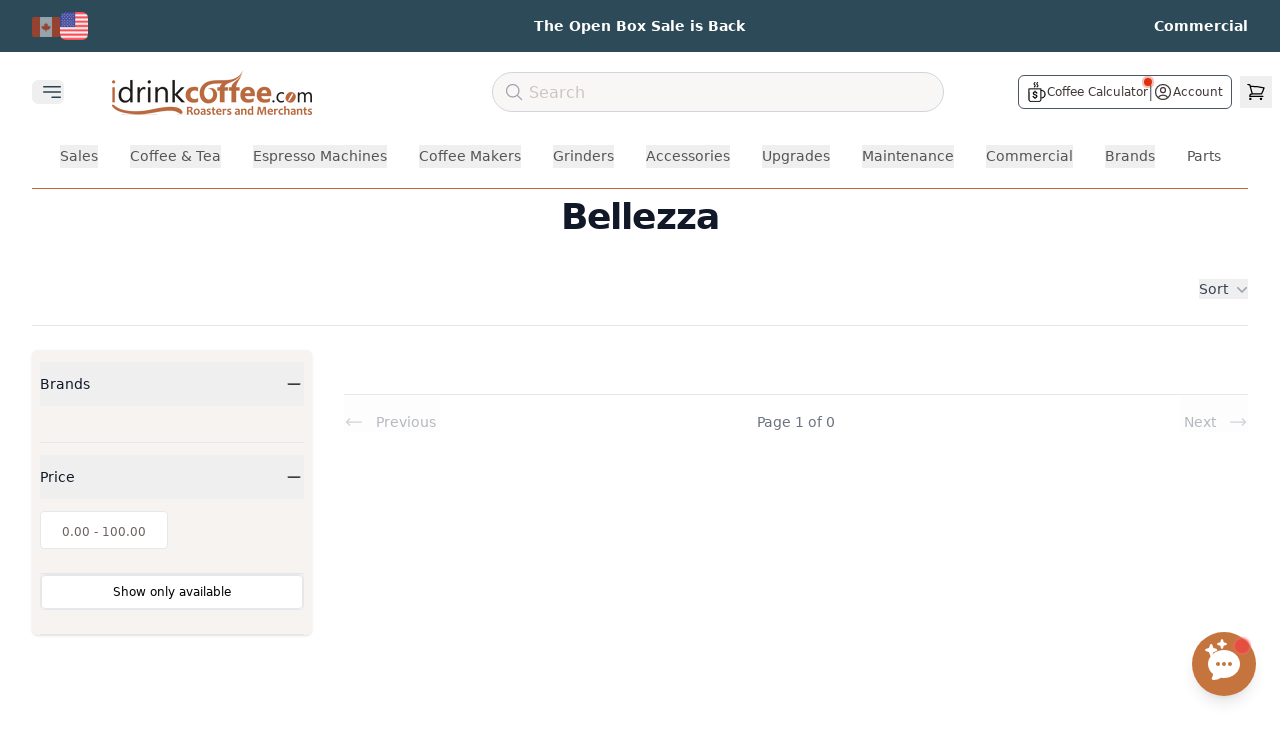

--- FILE ---
content_type: text/html
request_url: https://idrinkcoffee.com/en-us/collections/bellezza
body_size: 32184
content:
<!DOCTYPE html><html lang="en"><head><meta charSet="utf-8"/><meta name="viewport" content="width=device-width,initial-scale=1"/><meta name="theme-color" content="#BB6639"/><title>Bellezza | iDrinkCoffee.com Canada</title><meta property="og:title" content="Bellezza | iDrinkCoffee.com Canada"/><meta property="twitter:title" content="Bellezza | iDrinkCoffee.com Canada"/><meta name="description" content="Shop Bellezza at iDrinkCoffee.com"/><meta property="og:description" content="Shop Bellezza at iDrinkCoffee.com"/><meta property="twitter:description" content="Shop Bellezza at iDrinkCoffee.com"/><script type="application/ld+json">[{"@context":"https://schema.org","@type":"WebSite","@id":"https://idrinkcoffee.com/#website","url":"https://idrinkcoffee.com/","name":"iDrinkCoffee.com","alternateName":"IDC","potentialAction":{"@type":"SearchAction","target":{"@type":"EntryPoint","urlTemplate":"https://idrinkcoffee.com/search/{search_term_string}"},"query-input":"required name=search_term_string"}},{"@context":"https://schema.org","@type":"Organization","@id":"https://idrinkcoffee.com/#organization","name":"iDrinkCoffee.com","url":"https://idrinkcoffee.com","logo":{"@type":"ImageObject","url":"https://cdn.shopify.com/s/files/1/1201/3604/files/idc-logo.svg","width":200,"height":60},"sameAs":["https://twitter.com/idrinkcoffee","https://facebook.com/pages/Milton-ON/wwwiDrinkCoffeecom/84113390810","https://www.youtube.com/c/iDrinkCoffeeCanada","https://www.instagram.com/idrinkcoffeecanada/"],"contactPoint":{"@type":"ContactPoint","telephone":"+1-800-425-5405","contactType":"customer service","areaServed":["CA","US"],"availableLanguage":["English","French"]}},{"@context":"https://schema.org","@type":"Store","@id":"https://idrinkcoffee.com/#store-milton","name":"iDrinkCoffee.com Milton","parentOrganization":{"@id":"https://idrinkcoffee.com/#organization"},"image":["https://cdn.shopify.com/s/files/1/1201/3604/files/idcstore.png"],"priceRange":"$$$","paymentAccepted":["Cash","Credit Card","Debit Card"],"currenciesAccepted":"CAD","url":"https://idrinkcoffee.com","telephone":"+1-800-425-5405","address":{"@type":"PostalAddress","streetAddress":"1-312 Alliance Rd","addressLocality":"Milton","addressRegion":"ON","postalCode":"L9T 2V2","addressCountry":"CA"},"geo":{"@type":"GeoCoordinates","latitude":43.524329,"longitude":-79.891882},"openingHoursSpecification":[{"@type":"OpeningHoursSpecification","dayOfWeek":["Monday","Tuesday","Wednesday","Thursday","Friday"],"opens":"09:00","closes":"17:00"},{"@type":"OpeningHoursSpecification","dayOfWeek":"Saturday","opens":"11:00","closes":"16:00"}],"hasMap":"https://maps.google.com/maps?cid=12445321032813908548"},{"@context":"https://schema.org","@type":"Store","@id":"https://idrinkcoffee.com/#store-calgary","name":"iDrinkCoffee.com Calgary","parentOrganization":{"@id":"https://idrinkcoffee.com/#organization"},"image":["https://cdn.shopify.com/s/files/1/1201/3604/files/idcstore.png"],"priceRange":"$$$","paymentAccepted":["Cash","Credit Card","Debit Card"],"currenciesAccepted":"CAD","url":"https://idrinkcoffee.com","telephone":"+1-800-425-5405","address":{"@type":"PostalAddress","streetAddress":"5250 110 Ave SE #115","addressLocality":"Calgary","addressRegion":"AB","postalCode":"T2C 5N9","addressCountry":"CA"},"geo":{"@type":"GeoCoordinates","latitude":50.95412,"longitude":-113.95966},"openingHoursSpecification":[{"@type":"OpeningHoursSpecification","dayOfWeek":["Tuesday","Wednesday","Thursday","Friday"],"opens":"09:00","closes":"17:00"},{"@type":"OpeningHoursSpecification","dayOfWeek":"Saturday","opens":"11:00","closes":"16:00"}],"hasMap":"https://maps.google.com/maps?cid=9000097087165427270"}]</script><script type="application/ld+json">{"@context":"https://schema.org/","@type":"CollectionPage","@id":"https://idrinkcoffee.com/collections/bellezza","name":"Bellezza","description":"Shop Bellezza at iDrinkCoffee.com","url":"https://idrinkcoffee.com/collections/bellezza","isPartOf":{"@id":"https://idrinkcoffee.com/#website"}}</script><script type="application/ld+json">{"@context":"https://schema.org","@type":"BreadcrumbList","itemListElement":[{"@type":"ListItem","position":1,"name":"Home","item":"https://idrinkcoffee.com"},{"@type":"ListItem","position":2,"name":"Collections","item":"https://idrinkcoffee.com/collections"},{"@type":"ListItem","position":3,"name":"Bellezza","item":"https://idrinkcoffee.com/collections/bellezza"}]}</script><script type="application/ld+json">{"@context":"https://schema.org","@type":"ItemList","@id":"https://idrinkcoffee.com/collections/bellezza#products","name":"Bellezza Products","numberOfItems":0,"itemListElement":[]}</script><link rel="alternate" hrefLang="en-CA-default" href="https://idrinkcoffee.com/collections/bellezza"/><link rel="alternate" hrefLang="en-US" href="https://idrinkcoffee.com/en-us/collections/bellezza"/><link rel="canonical" href="https://idrinkcoffee.com/collections/bellezza"/><meta property="og:url" content="https://idrinkcoffee.com/collections/bellezza"/><link rel="stylesheet" href="https://cdn.shopify.com/oxygen-v2/26830/11844/24250/2934746/assets/app-Doph3Ycc.css"/><link rel="preconnect" href="https://cdn.shopify.com" crossorigin="anonymous"/><link rel="preconnect" href="https://idrinkcoffee.com"/><link rel="dns-prefetch" href="https://static.klaviyo.com"/><link rel="dns-prefetch" href="https://www.googletagmanager.com"/><link rel="preconnect" href="https://monorail-edge.shopifysvc.com"/><link rel="icon" type="image/webp" sizes="48x48" href="https://cdn.shopify.com/oxygen-v2/26830/11844/24250/2934746/icon-48x48.webp"/><link rel="icon" type="image/webp" sizes="72x72" href="https://cdn.shopify.com/oxygen-v2/26830/11844/24250/2934746/icon-72x72.webp"/><link rel="icon" type="image/webp" sizes="96x96" href="https://cdn.shopify.com/oxygen-v2/26830/11844/24250/2934746/icon-96x96.webp"/><link rel="icon" type="image/webp" sizes="144x144" href="https://cdn.shopify.com/oxygen-v2/26830/11844/24250/2934746/icon-144x144.webp"/><link rel="icon" type="image/webp" sizes="192x192" href="https://cdn.shopify.com/oxygen-v2/26830/11844/24250/2934746/icon-192x192.webp"/><link rel="icon" type="image/webp" sizes="256x256" href="https://cdn.shopify.com/oxygen-v2/26830/11844/24250/2934746/icon-256x256.webp"/><link rel="icon" type="image/webp" sizes="384x384" href="https://cdn.shopify.com/oxygen-v2/26830/11844/24250/2934746/icon-384x384.webp"/><link rel="icon" type="image/webp" sizes="512x512" href="https://cdn.shopify.com/oxygen-v2/26830/11844/24250/2934746/icon-512x512.webp"/><noscript><link rel="stylesheet" href="https://cdn.shopify.com/oxygen-v2/26830/11844/24250/2934746/assets/app-Doph3Ycc.css"/></noscript><script>!(function(w,p,f,c){if(!window.crossOriginIsolated && !navigator.serviceWorker) return;c=w[p]=Object.assign(w[p]||{},{"debug":false});c[f]=(c[f]||[]).concat(["dataLayer.push","fbq","gtag","klaviyo","klaviyo.push","uetq","uetq.push","fbq.q","gtag.q"])})(window,'partytown','forward');/* Partytown 0.11.2 - MIT QwikDev */
const t={preserveBehavior:!1},e=e=>{if("string"==typeof e)return[e,t];const[n,r=t]=e;return[n,{...t,...r}]},n=Object.freeze((t=>{const e=new Set;let n=[];do{Object.getOwnPropertyNames(n).forEach((t=>{"function"==typeof n[t]&&e.add(t)}))}while((n=Object.getPrototypeOf(n))!==Object.prototype);return Array.from(e)})());!function(t,r,o,i,a,s,c,l,d,p,u=t,f){function h(){f||(f=1,"/"==(c=(s.lib||"/~partytown/")+(s.debug?"debug/":""))[0]&&(d=r.querySelectorAll('script[type="text/partytown"]'),i!=t?i.dispatchEvent(new CustomEvent("pt1",{detail:t})):(l=setTimeout(v,(null==s?void 0:s.fallbackTimeout)||1e4),r.addEventListener("pt0",w),a?y(1):o.serviceWorker?o.serviceWorker.register(c+(s.swPath||"partytown-sw.js"),{scope:c}).then((function(t){t.active?y():t.installing&&t.installing.addEventListener("statechange",(function(t){"activated"==t.target.state&&y()}))}),console.error):v())))}function y(e){p=r.createElement(e?"script":"iframe"),t._pttab=Date.now(),e||(p.style.display="block",p.style.width="0",p.style.height="0",p.style.border="0",p.style.visibility="hidden",p.setAttribute("aria-hidden",!0)),p.src=c+"partytown-"+(e?"atomics.js?v=0.11.2":"sandbox-sw.html?"+t._pttab),r.querySelector(s.sandboxParent||"body").appendChild(p)}function v(n,o){for(w(),i==t&&(s.forward||[]).map((function(n){const[r]=e(n);delete t[r.split(".")[0]]})),n=0;n<d.length;n++)(o=r.createElement("script")).innerHTML=d[n].innerHTML,o.nonce=s.nonce,r.head.appendChild(o);p&&p.parentNode.removeChild(p)}function w(){clearTimeout(l)}s=t.partytown||{},i==t&&(s.forward||[]).map((function(r){const[o,{preserveBehavior:i}]=e(r);u=t,o.split(".").map((function(e,r,o){var a;u=u[o[r]]=r+1<o.length?u[o[r]]||(a=o[r+1],n.includes(a)?[]:{}):(()=>{let e=null;if(i){const{methodOrProperty:n,thisObject:r}=((t,e)=>{let n=t;for(let t=0;t<e.length-1;t+=1)n=n[e[t]];return{thisObject:n,methodOrProperty:e.length>0?n[e[e.length-1]]:void 0}})(t,o);"function"==typeof n&&(e=(...t)=>n.apply(r,...t))}return function(){let n;return e&&(n=e(arguments)),(t._ptf=t._ptf||[]).push(o,arguments),n}})()}))})),"complete"==r.readyState?h():(t.addEventListener("DOMContentLoaded",h),t.addEventListener("load",h))}(window,document,navigator,top,window.crossOriginIsolated);document.currentScript.dataset.partytown="";</script><script type="application/ld+json">[{"@context":"https://schema.org","@type":"WebSite","@id":"https://idrinkcoffee.com/#website","url":"https://idrinkcoffee.com/","name":"iDrinkCoffee.com","alternateName":"IDC","potentialAction":{"@type":"SearchAction","target":{"@type":"EntryPoint","urlTemplate":"https://idrinkcoffee.com/search/{search_term_string}"},"query-input":"required name=search_term_string"}},{"@context":"https://schema.org","@type":"Organization","@id":"https://idrinkcoffee.com/#organization","name":"iDrinkCoffee.com","url":"https://idrinkcoffee.com","logo":{"@type":"ImageObject","url":"https://cdn.shopify.com/s/files/1/1201/3604/files/idc-logo.svg","width":200,"height":60},"sameAs":["https://twitter.com/idrinkcoffee","https://facebook.com/pages/Milton-ON/wwwiDrinkCoffeecom/84113390810","https://www.youtube.com/c/iDrinkCoffeeCanada","https://www.instagram.com/idrinkcoffeecanada/"],"contactPoint":{"@type":"ContactPoint","telephone":"+1-800-425-5405","contactType":"customer service","areaServed":["CA","US"],"availableLanguage":["English","French"]}},{"@context":"https://schema.org","@type":"Store","@id":"https://idrinkcoffee.com/#store-milton","name":"iDrinkCoffee.com Milton","parentOrganization":{"@id":"https://idrinkcoffee.com/#organization"},"image":["https://cdn.shopify.com/s/files/1/1201/3604/files/idcstore.png"],"priceRange":"$$$","paymentAccepted":["Cash","Credit Card","Debit Card"],"currenciesAccepted":"CAD","url":"https://idrinkcoffee.com","telephone":"+1-800-425-5405","address":{"@type":"PostalAddress","streetAddress":"1-312 Alliance Rd","addressLocality":"Milton","addressRegion":"ON","postalCode":"L9T 2V2","addressCountry":"CA"},"geo":{"@type":"GeoCoordinates","latitude":43.524329,"longitude":-79.891882},"openingHoursSpecification":[{"@type":"OpeningHoursSpecification","dayOfWeek":["Monday","Tuesday","Wednesday","Thursday","Friday"],"opens":"09:00","closes":"17:00"},{"@type":"OpeningHoursSpecification","dayOfWeek":"Saturday","opens":"11:00","closes":"16:00"}],"hasMap":"https://maps.google.com/maps?cid=12445321032813908548"},{"@context":"https://schema.org","@type":"Store","@id":"https://idrinkcoffee.com/#store-calgary","name":"iDrinkCoffee.com Calgary","parentOrganization":{"@id":"https://idrinkcoffee.com/#organization"},"image":["https://cdn.shopify.com/s/files/1/1201/3604/files/idcstore.png"],"priceRange":"$$$","paymentAccepted":["Cash","Credit Card","Debit Card"],"currenciesAccepted":"CAD","url":"https://idrinkcoffee.com","telephone":"+1-800-425-5405","address":{"@type":"PostalAddress","streetAddress":"5250 110 Ave SE #115","addressLocality":"Calgary","addressRegion":"AB","postalCode":"T2C 5N9","addressCountry":"CA"},"geo":{"@type":"GeoCoordinates","latitude":50.95412,"longitude":-113.95966},"openingHoursSpecification":[{"@type":"OpeningHoursSpecification","dayOfWeek":["Tuesday","Wednesday","Thursday","Friday"],"opens":"09:00","closes":"17:00"},{"@type":"OpeningHoursSpecification","dayOfWeek":"Saturday","opens":"11:00","closes":"16:00"}],"hasMap":"https://maps.google.com/maps?cid=9000097087165427270"}]</script></head><body><a href="#main-content" class="sr-only z-50 rounded bg-white p-2 focus:not-sr-only focus:absolute focus:left-4 focus:top-4">Skip to main content</a><header role="banner"><div class="min-h-fit bg-idc-blue px-3 py-2 md:px-6 lg:py-3"><div class="mx-auto grid grid-cols-3 gap-4 px-2"><div class="flex flex-row items-center justify-start"><div class="relative mr-3 md:hidden"><button class="inline-flex min-h-[44px] min-w-[44px] items-center justify-center focus:outline-none" aria-label="Select country"><img alt="United States Flag" decoding="async" height="20" loading="lazy" src="https://cdn.shopify.com/s/files/1/1201/3604/files/usflag_f2b8faf2-f824-4cff-8bbd-4bc653adb6f9.png.webp?v=1693888188&amp;width=28&amp;height=20&amp;crop=center&amp;width=28&amp;height=20&amp;crop=center" srcSet="https://cdn.shopify.com/s/files/1/1201/3604/files/usflag_f2b8faf2-f824-4cff-8bbd-4bc653adb6f9.png.webp?v=1693888188&amp;width=28&amp;height=20&amp;crop=center&amp;width=28&amp;height=20&amp;crop=center 1x, https://cdn.shopify.com/s/files/1/1201/3604/files/usflag_f2b8faf2-f824-4cff-8bbd-4bc653adb6f9.png.webp?v=1693888188&amp;width=28&amp;height=20&amp;crop=center&amp;width=56&amp;height=40&amp;crop=center 2x, https://cdn.shopify.com/s/files/1/1201/3604/files/usflag_f2b8faf2-f824-4cff-8bbd-4bc653adb6f9.png.webp?v=1693888188&amp;width=28&amp;height=20&amp;crop=center&amp;width=84&amp;height=60&amp;crop=center 3x" width="28" style="aspect-ratio:28/20" class="inline w-7"/><svg xmlns="http://www.w3.org/2000/svg" fill="none" viewBox="0 0 24 24" stroke-width="1.5" stroke="currentColor" aria-hidden="true" data-slot="icon" class="ml-1 h-4 w-4 text-white transition-transform duration-200 "><path stroke-linecap="round" stroke-linejoin="round" d="m19.5 8.25-7.5 7.5-7.5-7.5"></path></svg></button></div><div class="mr-4 hidden items-center gap-1.5 md:flex"><a class="inline-block opacity-50 blur-[0.5px] transition-all duration-200 hover:opacity-100 hover:blur-0" href="/collections/bellezza" data-discover="true"><img alt="Switch to Canada" decoding="async" height="20" loading="lazy" src="https://cdn.shopify.com/s/files/1/1201/3604/files/b5084761d6b082b59a2725275550ada0.png.webp?v=1686675074&amp;width=28&amp;height=20&amp;crop=center&amp;width=28&amp;height=20&amp;crop=center" srcSet="https://cdn.shopify.com/s/files/1/1201/3604/files/b5084761d6b082b59a2725275550ada0.png.webp?v=1686675074&amp;width=28&amp;height=20&amp;crop=center&amp;width=28&amp;height=20&amp;crop=center 1x, https://cdn.shopify.com/s/files/1/1201/3604/files/b5084761d6b082b59a2725275550ada0.png.webp?v=1686675074&amp;width=28&amp;height=20&amp;crop=center&amp;width=56&amp;height=40&amp;crop=center 2x, https://cdn.shopify.com/s/files/1/1201/3604/files/b5084761d6b082b59a2725275550ada0.png.webp?v=1686675074&amp;width=28&amp;height=20&amp;crop=center&amp;width=84&amp;height=60&amp;crop=center 3x" width="28" style="aspect-ratio:28/20" class="inline w-7"/></a><span class="inline-block"><img alt="United States Flag (Active)" decoding="async" height="20" loading="lazy" src="https://cdn.shopify.com/s/files/1/1201/3604/files/usflag_f2b8faf2-f824-4cff-8bbd-4bc653adb6f9.png.webp?v=1693888188&amp;width=28&amp;height=20&amp;crop=center&amp;width=28&amp;height=20&amp;crop=center" srcSet="https://cdn.shopify.com/s/files/1/1201/3604/files/usflag_f2b8faf2-f824-4cff-8bbd-4bc653adb6f9.png.webp?v=1693888188&amp;width=28&amp;height=20&amp;crop=center&amp;width=28&amp;height=20&amp;crop=center 1x, https://cdn.shopify.com/s/files/1/1201/3604/files/usflag_f2b8faf2-f824-4cff-8bbd-4bc653adb6f9.png.webp?v=1693888188&amp;width=28&amp;height=20&amp;crop=center&amp;width=56&amp;height=40&amp;crop=center 2x, https://cdn.shopify.com/s/files/1/1201/3604/files/usflag_f2b8faf2-f824-4cff-8bbd-4bc653adb6f9.png.webp?v=1693888188&amp;width=28&amp;height=20&amp;crop=center&amp;width=84&amp;height=60&amp;crop=center 3x" width="28" style="aspect-ratio:28/20" class="inline w-7"/></span></div></div><div class="flex flex-row items-center justify-center"><a class="group" href="/en-us/collections/open-box-returns" data-discover="true"><p class="text-[11px] font-semibold text-white transition duration-300 ease-in-out group-hover:opacity-75 md:text-xs lg:text-sm">The Open Box Sale is Back</p></a></div><div class="flex flex-row items-center justify-end"><a class="group" href="/en-us/commercial" data-discover="true"><p class="text-[11px] font-semibold text-white transition duration-300 ease-in-out group-hover:opacity-75 md:text-xs lg:text-sm">Commercial</p></a></div></div></div><div class="relative z-20 mx-auto mt-2 w-full max-w-screen-3xl bg-idc-white"><div class="hidden w-full items-center md:flex"><div class="flex flex-shrink-0 items-center"><div class="flex-shrink-0"><div class="relative mr-10 w-fit"><div class="mx-auto max-w-7xl pr-2 sm:px-4 lg:px-8"><div class="relative flex h-16 items-center justify-between"><div class="absolute inset-y-0 flex items-center"><button type="button" class="inline-flex items-center justify-center rounded-md text-gray-400" aria-controls="mobile-menu" aria-expanded="false"><span class="sr-only">Open main menu</span><svg xmlns="http://www.w3.org/2000/svg" fill="none" viewBox="0 0 24 24" stroke-width="1.5" stroke="currentColor" aria-hidden="true" data-slot="icon" class="ml-2 block h-6 w-6 text-idc-darker-blue"><path stroke-linecap="round" stroke-linejoin="round" d="M3.75 6.75h16.5M3.75 12h16.5M12 17.25h8.25"></path></svg></button></div></div></div></div><div></div></div><a class="ml-2 flex-shrink-0" href="/en-us" data-discover="true"><img alt="iDrinkCoffee.com" decoding="async" height="22.641509433962263" loading="eager" sizes="(max-width: 1024px) 150px, 200px" src="https://cdn.shopify.com/s/files/1/1201/3604/files/checkout_logo_1.png?v=1613761254&amp;width=100&amp;height=23&amp;crop=center" srcSet="https://cdn.shopify.com/s/files/1/1201/3604/files/checkout_logo_1.png?v=1613761254&amp;width=200&amp;height=45&amp;crop=center 200w, https://cdn.shopify.com/s/files/1/1201/3604/files/checkout_logo_1.png?v=1613761254&amp;width=400&amp;height=91&amp;crop=center 400w, https://cdn.shopify.com/s/files/1/1201/3604/files/checkout_logo_1.png?v=1613761254&amp;width=600&amp;height=136&amp;crop=center 600w, https://cdn.shopify.com/s/files/1/1201/3604/files/checkout_logo_1.png?v=1613761254&amp;width=800&amp;height=181&amp;crop=center 800w, https://cdn.shopify.com/s/files/1/1201/3604/files/checkout_logo_1.png?v=1613761254&amp;width=1000&amp;height=226&amp;crop=center 1000w" width="100" class="h-12 w-auto object-contain md:max-w-[150px] lg:max-w-[200px]" style="width:100%;aspect-ratio:1113/252"/></a></div><div class="ml-2 mr-4 h-[36px] w-[140px] flex-shrink-0"></div><div class="z-0 ml-4 mr-4 flex-grow"><div class="hidden lg:block"><div class="mx-auto h-10 w-full max-w-xl"><form method="get" action="/search/" autoComplete="off" data-discover="true"><div class="relative mx-auto flex flex-row items-center justify-between"><svg xmlns="http://www.w3.org/2000/svg" fill="none" viewBox="0 0 24 24" stroke-width="1.5" stroke="currentColor" aria-hidden="true" data-slot="icon" class="pointer-events-none absolute left-3 top-2.5 h-5 w-5 text-gray-400"><path stroke-linecap="round" stroke-linejoin="round" d="m21 21-5.197-5.197m0 0A7.5 7.5 0 1 0 5.196 5.196a7.5 7.5 0 0 0 10.607 10.607Z"></path></svg><input type="search" class="text-medium border-1 block h-10 w-full rounded-full border border-gray-300 bg-idc-light pl-9 text-base placeholder-gray-900 placeholder:font-medium placeholder:text-idc-icon focus:ring-0" placeholder="Search" value=""/></div></form><div class="relative z-50 mx-auto w-full flex-row justify-center md:flex"></div></div></div><div class="hidden justify-center md:flex lg:hidden"><button class="rounded-full p-2 hover:bg-gray-100"><svg xmlns="http://www.w3.org/2000/svg" fill="none" viewBox="0 0 24 24" stroke-width="1.5" stroke="currentColor" aria-hidden="true" data-slot="icon" class="h-6 w-6 text-gray-600"><path stroke-linecap="round" stroke-linejoin="round" d="m21 21-5.197-5.197m0 0A7.5 7.5 0 1 0 5.196 5.196a7.5 7.5 0 0 0 10.607 10.607Z"></path></svg></button></div></div><div class="flex w-72 flex-shrink-0 items-center justify-end lg:w-80"><div class="flex items-center gap-x-1 pr-2"><div class="ml-2 flex items-center gap-x-3 rounded-md border border-gray-600 px-2 py-1"><a class="group relative flex items-center gap-x-1" href="/en-us/calculator" data-discover="true"><svg xmlns="http://www.w3.org/2000/svg" id="svg1" width="20" height="20" version="1.1" viewBox="0 0 662.264 786.991" class="h-5 w-5 text-idc-title"><g id="g1" transform="translate(-208.568 -111.006)"><path id="path1" fill="#000" stroke="#000" stroke-width="10" d="m463.164 897.805-152 .192-7.5-.872-7.5-.872-8.85-2.528-8.85-2.528-7.457-3.446-7.458-3.446-7.193-4.77-7.192-4.77-8.162-7.822-8.162-7.82-5.103-7.382-5.102-7.382-3.952-8.315-3.95-8.315-2.785-9-2.784-9-.298-214.5-.298-214.5 1.055-3.64 1.056-3.64 3.936-3.557 3.936-3.556 3.944-1.062 3.945-1.062 233.862.258 233.862.259 4.017 2.303 4.018 2.303 2.219 3.24 2.22 3.238 1.013 5.344 1.013 5.345v42.727l7.25.017 7.25.017 9.5.985 9.5.984 8 1.612 8 1.613 9 2.898 9 2.897 13 6.456 13 6.456 9 6.769 9 6.768 8.503 8.609 8.503 8.61 6.346 8.904 6.345 8.905 5.35 11 5.352 11 2.147 6.5 2.147 6.5 1.907 8.5 1.907 8.5 1.08 16.5 1.08 16.5-.66 16-.662 16-1.456 8.5-1.456 8.5-2.085 7.5-2.085 7.5-3.719 8.634-3.718 8.635-4.879 8.321-4.879 8.322-5.992 7.544-5.992 7.544-6.71 6.62-6.709 6.62-8.832 6.598-8.833 6.598-11.523 5.975-11.524 5.975-9.206 3.084-9.206 3.085-9.27 2.035-9.27 2.036-16.61.571-16.61.571-.588 27.616-.587 27.616-1.644 7.5-1.643 7.5-2.05 6-2.05 6-3.495 7-3.495 7-4.046 6-4.046 6-6.568 6.896-6.569 6.897-7.528 5.624-7.528 5.625-7.472 3.661-7.472 3.662-6.5 2.164-6.5 2.163-7 1.596-7 1.596zm-1.5-30.962 153.5-.172 6-1.796 6-1.796 7-3.345 7-3.345 6.703-5.078 6.703-5.078 5.047-6.237 5.047-6.238 3.401-6.514 3.402-6.515 2.349-7 2.348-7 .264-205.75.264-205.75h-437.06l.271 204.75.272 204.75 2.273 7.338 2.272 7.34 2.607 5.16 2.606 5.162 3.068 4.5 3.068 4.5 5.048 5.373 5.047 5.374 5.5 3.738 5.5 3.738 5.043 2.55 5.043 2.55 5.788 1.683 5.788 1.683 4.67.798 4.668.8zm.282-93.618h-9.782l-3.223-1.965-3.223-1.965-.529-2.282-.529-2.28-.248-9.974-.248-9.974-9-2.295-9-2.294-10-4.939-10-4.939-7.231-6.051-7.232-6.051-4.99-6.242-4.99-6.242-4.08-8.14-4.079-8.14-1.656-8.008-1.656-8.008 1.21-2.654 1.209-2.653 3.633-1.518 3.633-1.518 14.953.32 14.954.32 2.347 2.73 2.347 2.732.612 4.769.613 4.769 1.096 4.302 1.097 4.303 4.433 4.931 4.434 4.932 7.172 3.529 7.171 3.528 7 1.47 7 1.47h17L479 707.75l6.835-1.449 5.285-2.42 5.285-2.419 4.12-3.722 4.12-3.723 3.259-6.618 3.258-6.618.002-8.524.002-8.524-2.737-4.656-2.736-4.655-3.956-3.133-3.956-3.133-6.831-3.418-6.832-3.418-28.83-9.556-28.829-9.555-8.795-4.37-8.795-4.37-4.457-3.067-4.456-3.066-4.546-4.419-4.547-4.418-3.633-5.473-3.634-5.473-1.91-5.026-1.91-5.026-1.183-8.884-1.182-8.884.632-8 .633-8 1.381-5.162 1.381-5.161 2.469-5.339 2.469-5.338 4.64-6.132 4.641-6.131 6.246-5.115 6.246-5.115 8.009-3.988 8.008-3.987 7.5-1.992 7.5-1.993 2.75-.543 2.75-.543V464.08l2.923-2.923 2.923-2.923h23.354l3.4 3.4 3.4 3.4v22.161l2.75.575 2.75.575 6 1.52 6 1.52 9 4.406 9 4.407 6.236 5.032 6.236 5.031 4.986 6.236 4.986 6.237 3.923 8 3.924 8 1.68 6.5 1.68 6.5-.326 4.467-.325 4.467-3.398 2.283-3.399 2.283H515.6l-3.387-1.416-3.388-1.415-.942-1.835-.943-1.834-.583-5.188-.584-5.188-2.168-5.04-2.167-5.038-4.288-3.952-4.287-3.952-3.88-1.98-3.879-1.978-5.97-1.753-5.97-1.753-10.5-.013-10.5-.013-6.248 1.653-6.249 1.653-4.1 2.092-4.102 2.092-4.19 3.862-4.19 3.862-2.436 4.817-2.436 4.817.018 8 .018 8 2.159 4.768 2.16 4.767 5.076 4.945 5.076 4.944 6.222 2.93 6.222 2.93 28.5 9.495 28.5 9.495 8.56 3.96 8.559 3.96 5.44 3.5 5.441 3.5 5.169 4.673 5.169 4.672 3.063 4.625 3.064 4.625 1.978 5.287 1.978 5.286 1.002 7.998 1.003 7.999-.949 8.355-.95 8.355-2.526 7.43-2.527 7.43-4.078 6.862-4.077 6.863-6.5 6.89-6.5 6.89-6.276 3.964-6.275 3.964-6.384 2.69-6.384 2.69-9 2.274-9 2.274-.5 11.355-.5 11.355-.872 1.352-.872 1.352-3.346 1.398-3.346 1.398zm258.468-56h11.75l9.023-1.464 9.023-1.463 7.977-2.594 7.977-2.594 7-3.388 7-3.387 5.944-3.946 5.945-3.945 6.075-5.336 6.076-5.336 5.335-6.075 5.336-6.076 3.926-5.944 3.926-5.944 2.996-6.311 2.996-6.311 2.463-7.335 2.462-7.336 1.603-10.123 1.604-10.123-.435-27.73-.435-27.731-2.275-8.427-2.274-8.427-3.533-8.441-3.534-8.442-5.716-8.631-5.717-8.632-5.655-6.181-5.656-6.181-6.529-5.195-6.529-5.196-8.057-4.842-8.058-4.843-7.91-3.05-7.91-3.051-8.175-1.953-8.174-1.952-12.404-1.121-12.404-1.122-3.403.639-3.404.638v254.91zm-284.95-395.998-4.3-.002-3.48-1.748-3.48-1.749-2.27-3.398-2.27-3.397v-9.836l1.134-2.184 1.134-2.185 11.398-11.698 11.398-11.698 2.592-5.663 2.593-5.664-.468-7.138-.468-7.139-2.555-5-2.554-5-7.724-9-7.723-9-2.92-4.24-2.92-4.24-3.939-8.26-3.939-8.26-1.222-7.245-1.222-7.245 1.124-8.91 1.125-8.91 2.4-5.944 2.402-5.943 4.886-7.35 4.886-7.35 11.54-11.742 11.542-11.743 3.75-.67 3.75-.67 3.471.65 3.471.652 3.43 3.235 3.43 3.234 1.079 4.007 1.079 4.007-.97 3.51-.968 3.508-9.912 10.208-9.913 10.207-3.479 5.252-3.48 5.252-1.619 4.785-1.619 4.785v8.7l1.647 5.099 1.646 5.098 11.347 13.24 11.348 13.24 3.53 6.718 3.53 6.718 1.535 4.308 1.535 4.31.915 7.906.915 7.907-.973 6.864-.973 6.863-2.864 6.315-2.863 6.316-3.414 5.069-3.414 5.069-10.973 12.173-10.974 12.173-2.7 1.422-2.7 1.422zm107.2-.016-4.5.01-3.259-1.987-3.26-1.987-1.986-3.259-1.987-3.26-.004-4.815-.004-4.816 1.143-2.184 1.144-2.184 11.106-11.514 11.107-11.515 2.437-4.97 2.437-4.97.43-5.188.43-5.188-1.795-5.71-1.797-5.71-4.32-5.618-4.322-5.617-6.543-7.5-6.543-7.5-4.48-9-4.478-9-1.461-7-1.46-7v-11l1.402-6.615 1.402-6.616 3.525-6.999 3.524-6.999 5.964-7.385 5.964-7.386 8.842-9.11 8.842-9.11 3.69-.674 3.69-.674 2.81.665 2.81.666 3.25 2.42 3.252 2.42 1.499 2.899 1.5 2.899v7.23l-1.139 2.185-1.138 2.184-9.322 9.655-9.323 9.655-3.94 6.096-3.94 6.096-1.227 5.116-1.227 5.116.56 5.427.56 5.428 2.128 4.395 2.127 4.396 9.33 10.856 9.33 10.855 4.12 6.376 4.122 6.376 2.489 7.88 2.49 7.88-.013 9.198-.012 9.199-1.347 5-1.348 5-2.222 4.69-2.223 4.69-4.168 5.95-4.168 5.949-10.83 12.015-10.83 12.014-2.17.582-2.17.583z"></path></g></svg><span class="pointer-events-none absolute -left-4 -top-8 hidden whitespace-nowrap rounded bg-gray-800 px-2 py-1 text-xs text-white group-hover:block">💰 Coffee savings calculator</span><span class="hidden whitespace-nowrap text-xs text-idc-title sm:inline">Coffee Calculator</span></a><span class="text-gray-500">|</span><a class="group relative flex items-center gap-x-1" href="/en-us/account" data-discover="true"><svg xmlns="http://www.w3.org/2000/svg" fill="none" viewBox="0 0 24 24" stroke-width="1.5" stroke="currentColor" aria-hidden="true" data-slot="icon" class="h-5 w-5 text-idc-title"><path stroke-linecap="round" stroke-linejoin="round" d="M17.982 18.725A7.488 7.488 0 0 0 12 15.75a7.488 7.488 0 0 0-5.982 2.975m11.963 0a9 9 0 1 0-11.963 0m11.963 0A8.966 8.966 0 0 1 12 21a8.966 8.966 0 0 1-5.982-2.275M15 9.75a3 3 0 1 1-6 0 3 3 0 0 1 6 0Z"></path></svg><span class="pointer-events-none absolute -left-4 -top-8 hidden whitespace-nowrap rounded bg-gray-800 px-2 py-1 text-xs text-white group-hover:block">Account</span><span class="hidden whitespace-nowrap text-xs text-idc-title sm:inline">Account</span></a></div><button class="relative ml-2 flex h-8 w-8 items-center justify-center" aria-label="Cart"><svg xmlns="http://www.w3.org/2000/svg" fill="none" viewBox="0 0 24 24" stroke-width="1.5" stroke="currentColor" aria-hidden="true" data-slot="icon" class="h-5 w-5"><path stroke-linecap="round" stroke-linejoin="round" d="M2.25 3h1.386c.51 0 .955.343 1.087.835l.383 1.437M7.5 14.25a3 3 0 0 0-3 3h15.75m-12.75-3h11.218c1.121-2.3 2.1-4.684 2.924-7.138a60.114 60.114 0 0 0-16.536-1.84M7.5 14.25 5.106 5.272M6 20.25a.75.75 0 1 1-1.5 0 .75.75 0 0 1 1.5 0Zm12.75 0a.75.75 0 1 1-1.5 0 .75.75 0 0 1 1.5 0Z"></path></svg></button></div></div></div></div><div class="relative z-50 mx-auto mt-2 min-h-[56px] w-full max-w-screen-3xl bg-idc-white md:hidden"><div class="flex w-full items-center justify-between pl-1 pr-2"><div class="flex-none pr-1"><div class="relative mr-10 w-fit"><div class="mx-auto max-w-7xl pr-2 sm:px-4 lg:px-8"><div class="relative flex h-16 items-center justify-between"><div class="absolute inset-y-0 flex items-center"><button type="button" class="inline-flex items-center justify-center rounded-md text-gray-400" aria-controls="mobile-menu" aria-expanded="false"><span class="sr-only">Open main menu</span><svg xmlns="http://www.w3.org/2000/svg" fill="none" viewBox="0 0 24 24" stroke-width="1.5" stroke="currentColor" aria-hidden="true" data-slot="icon" class="ml-2 block h-6 w-6 text-idc-darker-blue"><path stroke-linecap="round" stroke-linejoin="round" d="M3.75 6.75h16.5M3.75 12h16.5M12 17.25h8.25"></path></svg></button></div></div></div></div><div></div></div><div class="-ml-1 flex flex-grow items-center justify-start"><div class="flex-shrink-0"><a class="inline-block" href="/en-us" data-discover="true"><img alt="iDrinkCoffee.com" decoding="async" height="22.641509433962263" loading="eager" sizes="170px" src="https://cdn.shopify.com/s/files/1/1201/3604/files/checkout_logo_1.png?v=1613761254&amp;width=100&amp;height=23&amp;crop=center" srcSet="https://cdn.shopify.com/s/files/1/1201/3604/files/checkout_logo_1.png?v=1613761254&amp;width=200&amp;height=45&amp;crop=center 200w, https://cdn.shopify.com/s/files/1/1201/3604/files/checkout_logo_1.png?v=1613761254&amp;width=400&amp;height=91&amp;crop=center 400w, https://cdn.shopify.com/s/files/1/1201/3604/files/checkout_logo_1.png?v=1613761254&amp;width=600&amp;height=136&amp;crop=center 600w, https://cdn.shopify.com/s/files/1/1201/3604/files/checkout_logo_1.png?v=1613761254&amp;width=800&amp;height=181&amp;crop=center 800w, https://cdn.shopify.com/s/files/1/1201/3604/files/checkout_logo_1.png?v=1613761254&amp;width=1000&amp;height=226&amp;crop=center 1000w" width="100" class="h-11 w-auto max-w-[170px] object-contain" style="width:100%;aspect-ratio:1113/252"/></a></div></div></div><div class="w-full px-3 py-2"><div class="flex items-center gap-2"><div class="relative flex-grow"><form method="get" action="/search/" autoComplete="off" class="w-full" data-discover="true"><div class="relative mx-auto flex w-full flex-row items-center justify-between"><svg class="pointer-events-none absolute left-4 top-2.5 h-5 w-5 text-gray-400" xmlns="http://www.w3.org/2000/svg" width="20" height="20" viewBox="0 0 24 24" fill="none" stroke="currentColor" stroke-width="1.5"><path stroke-linecap="round" stroke-linejoin="round" d="M21 21l-5.197-5.197m0 0A7.5 7.5 0 105.196 5.196a7.5 7.5 0 0010.607 10.607z"></path></svg><input type="search" class="text-medium border-1 block h-9 w-full rounded-full border border-gray-300 bg-idc-light pl-10 pr-12 text-base placeholder-gray-900 placeholder:font-medium placeholder:text-idc-icon focus:ring-0" placeholder="Search" value=""/></div></form></div><div class="flex flex-shrink-0 items-center gap-2"><div class="flex items-center"><a class="group relative mr-3" href="/en-us/calculator" data-discover="true"><svg xmlns="http://www.w3.org/2000/svg" id="svg1" width="20" height="20" version="1.1" viewBox="0 0 662.264 786.991" class="h-5 w-5 text-idc-title"><g id="g1" transform="translate(-208.568 -111.006)"><path id="path1" fill="#000" stroke="#000" stroke-width="10" d="m463.164 897.805-152 .192-7.5-.872-7.5-.872-8.85-2.528-8.85-2.528-7.457-3.446-7.458-3.446-7.193-4.77-7.192-4.77-8.162-7.822-8.162-7.82-5.103-7.382-5.102-7.382-3.952-8.315-3.95-8.315-2.785-9-2.784-9-.298-214.5-.298-214.5 1.055-3.64 1.056-3.64 3.936-3.557 3.936-3.556 3.944-1.062 3.945-1.062 233.862.258 233.862.259 4.017 2.303 4.018 2.303 2.219 3.24 2.22 3.238 1.013 5.344 1.013 5.345v42.727l7.25.017 7.25.017 9.5.985 9.5.984 8 1.612 8 1.613 9 2.898 9 2.897 13 6.456 13 6.456 9 6.769 9 6.768 8.503 8.609 8.503 8.61 6.346 8.904 6.345 8.905 5.35 11 5.352 11 2.147 6.5 2.147 6.5 1.907 8.5 1.907 8.5 1.08 16.5 1.08 16.5-.66 16-.662 16-1.456 8.5-1.456 8.5-2.085 7.5-2.085 7.5-3.719 8.634-3.718 8.635-4.879 8.321-4.879 8.322-5.992 7.544-5.992 7.544-6.71 6.62-6.709 6.62-8.832 6.598-8.833 6.598-11.523 5.975-11.524 5.975-9.206 3.084-9.206 3.085-9.27 2.035-9.27 2.036-16.61.571-16.61.571-.588 27.616-.587 27.616-1.644 7.5-1.643 7.5-2.05 6-2.05 6-3.495 7-3.495 7-4.046 6-4.046 6-6.568 6.896-6.569 6.897-7.528 5.624-7.528 5.625-7.472 3.661-7.472 3.662-6.5 2.164-6.5 2.163-7 1.596-7 1.596zm-1.5-30.962 153.5-.172 6-1.796 6-1.796 7-3.345 7-3.345 6.703-5.078 6.703-5.078 5.047-6.237 5.047-6.238 3.401-6.514 3.402-6.515 2.349-7 2.348-7 .264-205.75.264-205.75h-437.06l.271 204.75.272 204.75 2.273 7.338 2.272 7.34 2.607 5.16 2.606 5.162 3.068 4.5 3.068 4.5 5.048 5.373 5.047 5.374 5.5 3.738 5.5 3.738 5.043 2.55 5.043 2.55 5.788 1.683 5.788 1.683 4.67.798 4.668.8zm.282-93.618h-9.782l-3.223-1.965-3.223-1.965-.529-2.282-.529-2.28-.248-9.974-.248-9.974-9-2.295-9-2.294-10-4.939-10-4.939-7.231-6.051-7.232-6.051-4.99-6.242-4.99-6.242-4.08-8.14-4.079-8.14-1.656-8.008-1.656-8.008 1.21-2.654 1.209-2.653 3.633-1.518 3.633-1.518 14.953.32 14.954.32 2.347 2.73 2.347 2.732.612 4.769.613 4.769 1.096 4.302 1.097 4.303 4.433 4.931 4.434 4.932 7.172 3.529 7.171 3.528 7 1.47 7 1.47h17L479 707.75l6.835-1.449 5.285-2.42 5.285-2.419 4.12-3.722 4.12-3.723 3.259-6.618 3.258-6.618.002-8.524.002-8.524-2.737-4.656-2.736-4.655-3.956-3.133-3.956-3.133-6.831-3.418-6.832-3.418-28.83-9.556-28.829-9.555-8.795-4.37-8.795-4.37-4.457-3.067-4.456-3.066-4.546-4.419-4.547-4.418-3.633-5.473-3.634-5.473-1.91-5.026-1.91-5.026-1.183-8.884-1.182-8.884.632-8 .633-8 1.381-5.162 1.381-5.161 2.469-5.339 2.469-5.338 4.64-6.132 4.641-6.131 6.246-5.115 6.246-5.115 8.009-3.988 8.008-3.987 7.5-1.992 7.5-1.993 2.75-.543 2.75-.543V464.08l2.923-2.923 2.923-2.923h23.354l3.4 3.4 3.4 3.4v22.161l2.75.575 2.75.575 6 1.52 6 1.52 9 4.406 9 4.407 6.236 5.032 6.236 5.031 4.986 6.236 4.986 6.237 3.923 8 3.924 8 1.68 6.5 1.68 6.5-.326 4.467-.325 4.467-3.398 2.283-3.399 2.283H515.6l-3.387-1.416-3.388-1.415-.942-1.835-.943-1.834-.583-5.188-.584-5.188-2.168-5.04-2.167-5.038-4.288-3.952-4.287-3.952-3.88-1.98-3.879-1.978-5.97-1.753-5.97-1.753-10.5-.013-10.5-.013-6.248 1.653-6.249 1.653-4.1 2.092-4.102 2.092-4.19 3.862-4.19 3.862-2.436 4.817-2.436 4.817.018 8 .018 8 2.159 4.768 2.16 4.767 5.076 4.945 5.076 4.944 6.222 2.93 6.222 2.93 28.5 9.495 28.5 9.495 8.56 3.96 8.559 3.96 5.44 3.5 5.441 3.5 5.169 4.673 5.169 4.672 3.063 4.625 3.064 4.625 1.978 5.287 1.978 5.286 1.002 7.998 1.003 7.999-.949 8.355-.95 8.355-2.526 7.43-2.527 7.43-4.078 6.862-4.077 6.863-6.5 6.89-6.5 6.89-6.276 3.964-6.275 3.964-6.384 2.69-6.384 2.69-9 2.274-9 2.274-.5 11.355-.5 11.355-.872 1.352-.872 1.352-3.346 1.398-3.346 1.398zm258.468-56h11.75l9.023-1.464 9.023-1.463 7.977-2.594 7.977-2.594 7-3.388 7-3.387 5.944-3.946 5.945-3.945 6.075-5.336 6.076-5.336 5.335-6.075 5.336-6.076 3.926-5.944 3.926-5.944 2.996-6.311 2.996-6.311 2.463-7.335 2.462-7.336 1.603-10.123 1.604-10.123-.435-27.73-.435-27.731-2.275-8.427-2.274-8.427-3.533-8.441-3.534-8.442-5.716-8.631-5.717-8.632-5.655-6.181-5.656-6.181-6.529-5.195-6.529-5.196-8.057-4.842-8.058-4.843-7.91-3.05-7.91-3.051-8.175-1.953-8.174-1.952-12.404-1.121-12.404-1.122-3.403.639-3.404.638v254.91zm-284.95-395.998-4.3-.002-3.48-1.748-3.48-1.749-2.27-3.398-2.27-3.397v-9.836l1.134-2.184 1.134-2.185 11.398-11.698 11.398-11.698 2.592-5.663 2.593-5.664-.468-7.138-.468-7.139-2.555-5-2.554-5-7.724-9-7.723-9-2.92-4.24-2.92-4.24-3.939-8.26-3.939-8.26-1.222-7.245-1.222-7.245 1.124-8.91 1.125-8.91 2.4-5.944 2.402-5.943 4.886-7.35 4.886-7.35 11.54-11.742 11.542-11.743 3.75-.67 3.75-.67 3.471.65 3.471.652 3.43 3.235 3.43 3.234 1.079 4.007 1.079 4.007-.97 3.51-.968 3.508-9.912 10.208-9.913 10.207-3.479 5.252-3.48 5.252-1.619 4.785-1.619 4.785v8.7l1.647 5.099 1.646 5.098 11.347 13.24 11.348 13.24 3.53 6.718 3.53 6.718 1.535 4.308 1.535 4.31.915 7.906.915 7.907-.973 6.864-.973 6.863-2.864 6.315-2.863 6.316-3.414 5.069-3.414 5.069-10.973 12.173-10.974 12.173-2.7 1.422-2.7 1.422zm107.2-.016-4.5.01-3.259-1.987-3.26-1.987-1.986-3.259-1.987-3.26-.004-4.815-.004-4.816 1.143-2.184 1.144-2.184 11.106-11.514 11.107-11.515 2.437-4.97 2.437-4.97.43-5.188.43-5.188-1.795-5.71-1.797-5.71-4.32-5.618-4.322-5.617-6.543-7.5-6.543-7.5-4.48-9-4.478-9-1.461-7-1.46-7v-11l1.402-6.615 1.402-6.616 3.525-6.999 3.524-6.999 5.964-7.385 5.964-7.386 8.842-9.11 8.842-9.11 3.69-.674 3.69-.674 2.81.665 2.81.666 3.25 2.42 3.252 2.42 1.499 2.899 1.5 2.899v7.23l-1.139 2.185-1.138 2.184-9.322 9.655-9.323 9.655-3.94 6.096-3.94 6.096-1.227 5.116-1.227 5.116.56 5.427.56 5.428 2.128 4.395 2.127 4.396 9.33 10.856 9.33 10.855 4.12 6.376 4.122 6.376 2.489 7.88 2.49 7.88-.013 9.198-.012 9.199-1.347 5-1.348 5-2.222 4.69-2.223 4.69-4.168 5.95-4.168 5.949-10.83 12.015-10.83 12.014-2.17.582-2.17.583z"></path></g></svg><span class="pointer-events-none absolute -top-8 hidden -translate-x-1/2 whitespace-nowrap rounded bg-gray-800 py-1 text-xs text-white group-hover:block">💰 Coffee savings calculator</span></a><a class="mr-1" href="/en-us/account" data-discover="true"><span class="sr-only">Account</span><svg xmlns="http://www.w3.org/2000/svg" fill="none" viewBox="0 0 24 24" stroke-width="1.5" stroke="currentColor" aria-hidden="true" data-slot="icon" class="h-5 w-5 text-idc-title"><path stroke-linecap="round" stroke-linejoin="round" d="M17.982 18.725A7.488 7.488 0 0 0 12 15.75a7.488 7.488 0 0 0-5.982 2.975m11.963 0a9 9 0 1 0-11.963 0m11.963 0A8.966 8.966 0 0 1 12 21a8.966 8.966 0 0 1-5.982-2.275M15 9.75a3 3 0 1 1-6 0 3 3 0 0 1 6 0Z"></path></svg></a><button class="relative ml-2 flex h-8 w-8 items-center justify-center" aria-label="Cart"><svg xmlns="http://www.w3.org/2000/svg" fill="none" viewBox="0 0 24 24" stroke-width="1.5" stroke="currentColor" aria-hidden="true" data-slot="icon" class="h-5 w-5"><path stroke-linecap="round" stroke-linejoin="round" d="M2.25 3h1.386c.51 0 .955.343 1.087.835l.383 1.437M7.5 14.25a3 3 0 0 0-3 3h15.75m-12.75-3h11.218c1.121-2.3 2.1-4.684 2.924-7.138a60.114 60.114 0 0 0-16.536-1.84M7.5 14.25 5.106 5.272M6 20.25a.75.75 0 1 1-1.5 0 .75.75 0 0 1 1.5 0Zm12.75 0a.75.75 0 1 1-1.5 0 .75.75 0 0 1 1.5 0Z"></path></svg></button></div></div></div><div class="relative z-50 mx-auto w-full flex-row justify-center md:flex"></div></div></div><div class="relative z-10 mx-auto grid w-full grid-cols-1 items-center bg-idc-icon"><div class="bg-white"><header class="relative bg-white"><nav aria-label="Top" class="mx-auto hidden max-w-screen-2xl sm:px-6 md:block lg:px-8"><div class="border-b border-idc-border-orange px-0 pb-0 sm:pb-0"><div class="flex h-16 items-center justify-between"><div class="absolute inset-x-0 bottom-0 sm:static sm:flex-auto sm:flex-nowrap sm:self-stretch"><div class="h-19 flex w-fit items-center space-x-4 overflow-x-auto px-1 pb-px sm:h-full sm:justify-center sm:pb-0 lg:w-full lg:space-x-8"><div class="flex w-fit" data-headlessui-state=""><div class="relative flex w-fit"><button class="border-transparent text-idc-body-title hover:text-idc-title relative z-0 -mb-px flex items-center border-b-2 pt-px font-medium focus:outline-none md:text-xs lg:text-sm" type="button" aria-expanded="false" data-headlessui-state="">Sales</button></div></div><span hidden="" style="position:fixed;top:1px;left:1px;width:1px;height:0;padding:0;margin:-1px;overflow:hidden;clip:rect(0, 0, 0, 0);white-space:nowrap;border-width:0;display:none"></span><div class="flex w-fit" data-headlessui-state=""><div class="relative flex w-fit"><button class="border-transparent text-idc-body-title hover:text-idc-title relative z-0 -mb-px flex items-center border-b-2 pt-px font-medium focus:outline-none md:text-xs lg:text-sm" type="button" aria-expanded="false" data-headlessui-state="">Coffee &amp; Tea</button></div></div><span hidden="" style="position:fixed;top:1px;left:1px;width:1px;height:0;padding:0;margin:-1px;overflow:hidden;clip:rect(0, 0, 0, 0);white-space:nowrap;border-width:0;display:none"></span><div class="flex w-fit" data-headlessui-state=""><div class="relative flex w-fit"><button class="border-transparent text-idc-body-title hover:text-idc-title relative z-0 -mb-px flex items-center border-b-2 pt-px font-medium focus:outline-none md:text-xs lg:text-sm" type="button" aria-expanded="false" data-headlessui-state="">Espresso Machines</button></div></div><span hidden="" style="position:fixed;top:1px;left:1px;width:1px;height:0;padding:0;margin:-1px;overflow:hidden;clip:rect(0, 0, 0, 0);white-space:nowrap;border-width:0;display:none"></span><div class="flex w-fit" data-headlessui-state=""><div class="relative flex w-fit"><button class="border-transparent text-idc-body-title hover:text-idc-title relative z-0 -mb-px flex items-center border-b-2 pt-px font-medium focus:outline-none md:text-xs lg:text-sm" type="button" aria-expanded="false" data-headlessui-state="">Coffee Makers</button></div></div><span hidden="" style="position:fixed;top:1px;left:1px;width:1px;height:0;padding:0;margin:-1px;overflow:hidden;clip:rect(0, 0, 0, 0);white-space:nowrap;border-width:0;display:none"></span><div class="flex w-fit" data-headlessui-state=""><div class="relative flex w-fit"><button class="border-transparent text-idc-body-title hover:text-idc-title relative z-0 -mb-px flex items-center border-b-2 pt-px font-medium focus:outline-none md:text-xs lg:text-sm" type="button" aria-expanded="false" data-headlessui-state="">Grinders</button></div></div><span hidden="" style="position:fixed;top:1px;left:1px;width:1px;height:0;padding:0;margin:-1px;overflow:hidden;clip:rect(0, 0, 0, 0);white-space:nowrap;border-width:0;display:none"></span><div class="flex w-fit" data-headlessui-state=""><div class="relative flex w-fit"><button class="border-transparent text-idc-body-title hover:text-idc-title relative z-0 -mb-px flex items-center border-b-2 pt-px font-medium focus:outline-none md:text-xs lg:text-sm" type="button" aria-expanded="false" data-headlessui-state="">Accessories</button></div></div><span hidden="" style="position:fixed;top:1px;left:1px;width:1px;height:0;padding:0;margin:-1px;overflow:hidden;clip:rect(0, 0, 0, 0);white-space:nowrap;border-width:0;display:none"></span><div class="flex w-fit" data-headlessui-state=""><div class="relative flex w-fit"><button class="border-transparent text-idc-body-title hover:text-idc-title relative z-0 -mb-px flex items-center border-b-2 pt-px font-medium focus:outline-none md:text-xs lg:text-sm" type="button" aria-expanded="false" data-headlessui-state="">Upgrades</button></div></div><span hidden="" style="position:fixed;top:1px;left:1px;width:1px;height:0;padding:0;margin:-1px;overflow:hidden;clip:rect(0, 0, 0, 0);white-space:nowrap;border-width:0;display:none"></span><div class="flex w-fit" data-headlessui-state=""><div class="relative flex w-fit"><button class="border-transparent text-idc-body-title hover:text-idc-title relative z-0 -mb-px flex items-center border-b-2 pt-px font-medium focus:outline-none md:text-xs lg:text-sm" type="button" aria-expanded="false" data-headlessui-state="">Maintenance</button></div></div><span hidden="" style="position:fixed;top:1px;left:1px;width:1px;height:0;padding:0;margin:-1px;overflow:hidden;clip:rect(0, 0, 0, 0);white-space:nowrap;border-width:0;display:none"></span><div class="flex w-fit" data-headlessui-state=""><div class="relative flex w-fit"><button class="border-transparent text-idc-body-title hover:text-idc-title relative z-0 -mb-px flex items-center border-b-2 pt-px font-medium focus:outline-none md:text-xs lg:text-sm" type="button" aria-expanded="false" data-headlessui-state="">Commercial</button></div></div><span hidden="" style="position:fixed;top:1px;left:1px;width:1px;height:0;padding:0;margin:-1px;overflow:hidden;clip:rect(0, 0, 0, 0);white-space:nowrap;border-width:0;display:none"></span><div class="flex w-fit" data-headlessui-state=""><div class="relative flex w-fit"><button class="border-transparent text-idc-body-title hover:text-idc-title relative z-0 -mb-px flex items-center border-b-2 pt-px font-medium focus:outline-none md:text-xs lg:text-sm" type="button" aria-expanded="false" data-headlessui-state="">Brands</button></div></div><span hidden="" style="position:fixed;top:1px;left:1px;width:1px;height:0;padding:0;margin:-1px;overflow:hidden;clip:rect(0, 0, 0, 0);white-space:nowrap;border-width:0;display:none"></span><div class="flex w-fit"><div class="relative flex w-fit"><a class="border-transparent text-idc-body-title hover:text-idc-title relative z-0 -mb-px flex items-center border-b-2 pt-px font-medium focus:outline-none md:text-xs lg:text-sm" href="/en-us/pages/idrinkcoffee-parts" data-discover="true">Parts</a></div></div></div></div><span hidden="" style="position:fixed;top:1px;left:1px;width:1px;height:0;padding:0;margin:-1px;overflow:hidden;clip:rect(0, 0, 0, 0);white-space:nowrap;border-width:0;display:none"></span></div></div></nav></header></div></div></header><div class="flex min-h-full flex-col bg-idc-white-transparent antialiased"><main role="main" id="mainContent" class="-p-2 flex-grow"><main id="main-content"><div class="bg-white"><div><main class="mx-auto max-w-screen-2xl px-4 py-2 sm:px-6 lg:px-8"><h1 class="flex flex-col text-center text-4xl font-bold tracking-tight text-gray-900">Bellezza</h1><div class="mx-auto max-w-screen-lg"><div class="flex flex-col items-center justify-between pb-2 pt-4 md:flex-row"><div class="prose prose-sm max-w-none prose-headings:text-gray-900 prose-p:text-gray-600 prose-strong:text-gray-900 prose-li:text-gray-600 prose-a:text-idc-blue prose-ol:pl-5 prose-ul:pl-5 mx-auto"></div></div></div><div class="flex items-baseline justify-between border-b border-gray-200 pb-6 pt-4"><span class="text-4xl font-bold tracking-tight text-gray-900"></span><div class="flex items-center"><div class="relative inline-block text-left" open="" data-headlessui-state=""><div><button class="group inline-flex justify-center text-sm font-medium text-gray-700 hover:text-gray-900" id="headlessui-menu-button-:R3mek575:" type="button" aria-haspopup="menu" aria-expanded="false" data-headlessui-state="">Sort<svg xmlns="http://www.w3.org/2000/svg" viewBox="0 0 20 20" fill="currentColor" aria-hidden="true" data-slot="icon" class="-mr-1 ml-1 h-5 w-5 flex-shrink-0 text-gray-400 group-hover:text-gray-500"><path fill-rule="evenodd" d="M5.22 8.22a.75.75 0 0 1 1.06 0L10 11.94l3.72-3.72a.75.75 0 1 1 1.06 1.06l-4.25 4.25a.75.75 0 0 1-1.06 0L5.22 9.28a.75.75 0 0 1 0-1.06Z" clip-rule="evenodd"></path></svg></button></div></div><button type="button" class="-m-2 ml-4 p-2 text-gray-400 hover:text-gray-500 sm:ml-6 lg:hidden"><span class="sr-only">Filters</span><svg xmlns="http://www.w3.org/2000/svg" viewBox="0 0 20 20" fill="currentColor" aria-hidden="true" data-slot="icon" class="h-5 w-5"><path fill-rule="evenodd" d="M2.628 1.601C5.028 1.206 7.49 1 10 1s4.973.206 7.372.601a.75.75 0 0 1 .628.74v2.288a2.25 2.25 0 0 1-.659 1.59l-4.682 4.683a2.25 2.25 0 0 0-.659 1.59v3.037c0 .684-.31 1.33-.844 1.757l-1.937 1.55A.75.75 0 0 1 8 18.25v-5.757a2.25 2.25 0 0 0-.659-1.591L2.659 6.22A2.25 2.25 0 0 1 2 4.629V2.34a.75.75 0 0 1 .628-.74Z" clip-rule="evenodd"></path></svg></button></div></div><section aria-labelledby="products-heading" class="pb-24 pt-6"><h2 id="products-heading" class="sr-only">Products</h2><div class="grid grid-cols-1 gap-x-8 gap-y-10 lg:grid-cols-4"><div class="hidden lg:col-span-1 lg:block"><form method="get" action="/en-us/collections/bellezza" class="sticky -top-72 rounded-md bg-idc-background px-2 shadow" data-discover="true"><div class="border-b border-gray-200 py-6" data-headlessui-state="open" data-open=""><h3 class="-my-3 flow-root"><button class="flex w-full items-center justify-between py-3 text-sm font-medium hover:text-gray-500" id="headlessui-disclosure-button-:Ramik575:" type="button" aria-expanded="true" data-headlessui-state="open" data-open=""><span class="font-medium text-gray-900">Brands</span><span class="ml-6 flex items-center"><svg xmlns="http://www.w3.org/2000/svg" fill="none" viewBox="0 0 24 24" stroke-width="1.5" stroke="currentColor" aria-hidden="true" data-slot="icon" class="h-5 w-5"><path stroke-linecap="round" stroke-linejoin="round" d="M5 12h14"></path></svg></span></button></h3><div class="pt-6" id="headlessui-disclosure-panel-:Rimik575:" data-headlessui-state="open" data-open=""><div class="grid grid-cols-2 gap-2 overflow-hidden"></div></div></div><div class="border-b border-gray-200 py-6" data-headlessui-state="open" data-open=""><h3 class="-my-3 flow-root"><button class="flex w-full items-center justify-between py-3 text-sm font-medium hover:text-gray-500" id="headlessui-disclosure-button-:Rcmik575:" type="button" aria-expanded="true" data-headlessui-state="open" data-open=""><span class="font-medium text-gray-900">Price</span><span class="ml-6 flex items-center"><svg xmlns="http://www.w3.org/2000/svg" fill="none" viewBox="0 0 24 24" stroke-width="1.5" stroke="currentColor" aria-hidden="true" data-slot="icon" class="h-5 w-5"><path stroke-linecap="round" stroke-linejoin="round" d="M5 12h14"></path></svg></span></button></h3><div class="pt-6" id="headlessui-disclosure-panel-:Rkmik575:" data-headlessui-state="open" data-open=""><div class="grid grid-cols-2 gap-2 overflow-hidden"><div class="relative min-h-fit"><button name="price_range" value="0:100" class="hover:border-1 flex w-full cursor-pointer flex-col items-center justify-center rounded border bg-white p-1 text-center text-xs leading-5 hover:border-idc-blue bg-idc-background text-idc-body hover:text-gray-500 hover:border-gray-300"><span class="text-idc-icon mb-2 flex h-fit max-h-20 w-full justify-center overflow-hidden"></span><span class="flex h-full w-full cursor-pointer items-center justify-center rounded bg-white pb-1 text-center text-xs"><label>0.00<!-- --> - <!-- -->100.00</label></span></button></div></div></div></div><div class="border-b border-gray-200 py-6"><h3 class="-my-3 flow-root"><span class="sr-only font-medium text-gray-900">Inventory Available</span></h3><button class="hover:border-1 flex w-full cursor-pointer flex-col items-center justify-center rounded border bg-white text-center hover:border-idc-blue bg-white"><span class="text-idc-icon overflow-hidden align-middle"></span><span class="flex h-full w-full cursor-pointer items-center justify-center rounded border bg-white py-2 text-center text-xs">Show only available</span></button></div></form></div><div class="lg:col-span-3"><!--$--><div class="mx-auto max-w-6xl px-4 py-2 sm:px-6 sm:pb-6"><div class="mt-3 grid min-h-full min-w-full grid-cols-1 gap-y-10 sm:grid-cols-2 md:grid-cols-3 2xl:grid-cols-4 2xl:gap-x-6"></div></div><div class="flex justify-center"></div><nav class="flex items-center justify-between border-t border-gray-200 px-4 sm:px-0"><div class="-mt-px flex w-0 flex-1"><button class="inline-flex items-center border-t-2 border-transparent pr-1 pt-4 text-sm font-medium text-gray-500 hover:border-gray-300 hover:text-gray-700 disabled:cursor-not-allowed disabled:opacity-50" disabled=""><svg xmlns="http://www.w3.org/2000/svg" viewBox="0 0 24 24" fill="currentColor" aria-hidden="true" data-slot="icon" class="mr-3 h-5 w-5 text-gray-400"><path fill-rule="evenodd" d="M7.28 7.72a.75.75 0 0 1 0 1.06l-2.47 2.47H21a.75.75 0 0 1 0 1.5H4.81l2.47 2.47a.75.75 0 1 1-1.06 1.06l-3.75-3.75a.75.75 0 0 1 0-1.06l3.75-3.75a.75.75 0 0 1 1.06 0Z" clip-rule="evenodd"></path></svg>Previous</button></div><div class="hidden md:-mt-px md:flex md:items-center md:gap-2"><span class="inline-flex items-center border-t-2 border-transparent px-4 pt-4 text-sm font-medium text-gray-500">Page <!-- -->1<!-- --> of <!-- -->0</span><div class="flex items-center gap-1"></div></div><div class="-mt-px flex w-0 flex-1 justify-end"><button class="inline-flex items-center border-t-2 border-transparent pl-1 pt-4 text-sm font-medium text-gray-500 hover:border-gray-300 hover:text-gray-700 disabled:cursor-not-allowed disabled:opacity-50" disabled="">Next<svg xmlns="http://www.w3.org/2000/svg" viewBox="0 0 24 24" fill="currentColor" aria-hidden="true" data-slot="icon" class="ml-3 h-5 w-5 text-gray-400"><path fill-rule="evenodd" d="M16.72 7.72a.75.75 0 0 1 1.06 0l3.75 3.75a.75.75 0 0 1 0 1.06l-3.75 3.75a.75.75 0 1 1-1.06-1.06l2.47-2.47H3a.75.75 0 0 1 0-1.5h16.19l-2.47-2.47a.75.75 0 0 1 0-1.06Z" clip-rule="evenodd"></path></svg></button></div></nav><!--/$--></div></div></section></main></div></div></main><div class="footer"><div class="relative mx-4 mt-10 md:mx-6 lg:mx-10"><div class="mx-auto my-10 flex max-w-7xl flex-col lg:flex-row"><div class="mb-6 flex flex-col justify-center px-12 text-center lg:mb-0 lg:w-2/5 lg:px-0"><h2 class="text-center text-2xl font-bold text-idc-title md:text-3xl lg:max-w-[330px] lg:text-left lg:text-4xl">We bring fresh high-quality coffee to the masses</h2></div><div class="grid grid-cols-1 gap-6 md:grid-cols-2 lg:w-3/5"><div class="flex flex-col rounded-2xl px-6 py-4 shadow sm:py-5 md:flex-row" style="background-color:rgb(217, 222, 225)"><div class="my-3 flex justify-center md:my-0 md:flex-col md:justify-start"><div class="h-12 w-12 md:mr-5 md:h-8 md:w-8"><svg xmlns="http://www.w3.org/2000/svg" fill="none" viewBox="0 0 24 24" stroke-width="1.5" stroke="currentColor" aria-hidden="true" data-slot="icon" class="h-full w-full text-idc-body"><path stroke-linecap="round" stroke-linejoin="round" d="M8.25 18.75a1.5 1.5 0 0 1-3 0m3 0a1.5 1.5 0 0 0-3 0m3 0h6m-9 0H3.375a1.125 1.125 0 0 1-1.125-1.125V14.25m17.25 4.5a1.5 1.5 0 0 1-3 0m3 0a1.5 1.5 0 0 0-3 0m3 0h1.125c.621 0 1.129-.504 1.09-1.124a17.902 17.902 0 0 0-3.213-9.193 2.056 2.056 0 0 0-1.58-.86H14.25M16.5 18.75h-2.25m0-11.177v-.958c0-.568-.422-1.048-.987-1.106a48.554 48.554 0 0 0-10.026 0 1.106 1.106 0 0 0-.987 1.106v7.635m12-6.677v6.677m0 4.5v-4.5m0 0h-12"></path></svg></div></div><div class=""><p class="m-0 mb-2 text-center text-base font-bold leading-5 sm:text-lg md:text-left">Fast, Free Shipping</p><p class="m-0 text-center text-sm font-normal leading-5 sm:text-base md:text-left">on orders over $75. We ship every business day from our two warehouses located in Milton, Ontario and Calgary, Alberta.</p></div></div><div class="flex flex-col rounded-2xl px-6 py-4 shadow sm:py-5 md:flex-row" style="background-color:rgb(255, 220, 211)"><div class="my-3 flex justify-center md:my-0 md:flex-col md:justify-start"><div class="h-12 w-12 md:mr-5 md:h-8 md:w-8"><svg xmlns="http://www.w3.org/2000/svg" fill="none" viewBox="0 0 24 24" stroke-width="1.5" stroke="currentColor" aria-hidden="true" data-slot="icon" class="h-10 w-10 text-idc-blue"><path stroke-linecap="round" stroke-linejoin="round" d="M12 6v12m-3-2.818.879.659c1.171.879 3.07.879 4.242 0 1.172-.879 1.172-2.303 0-3.182C13.536 12.219 12.768 12 12 12c-.725 0-1.45-.22-2.003-.659-1.106-.879-1.106-2.303 0-3.182s2.9-.879 4.006 0l.415.33M21 12a9 9 0 1 1-18 0 9 9 0 0 1 18 0Z"></path></svg></div></div><div class=""><p class="m-0 mb-2 text-center text-base font-bold leading-5 sm:text-lg md:text-left">Rewards Program</p><p class="m-0 text-center text-sm font-normal leading-5 sm:text-base md:text-left">Get points for every dollar spent and use them for free stuff.</p></div></div><div class="flex flex-col rounded-2xl px-6 py-4 shadow sm:py-5 md:flex-row" style="background-color:rgb(218, 230, 223)"><div class="my-3 flex justify-center md:my-0 md:flex-col md:justify-start"><div class="h-12 w-12 md:mr-5 md:h-8 md:w-8"><svg xmlns="http://www.w3.org/2000/svg" fill="none" viewBox="0 0 24 24" stroke-width="1.5" stroke="currentColor" aria-hidden="true" data-slot="icon" class="h-10 w-10 text-idc-body"><path stroke-linecap="round" stroke-linejoin="round" d="M2.25 12.76c0 1.6 1.123 2.994 2.707 3.227 1.068.157 2.148.279 3.238.364.466.037.893.281 1.153.671L12 21l2.652-3.978c.26-.39.687-.634 1.153-.67 1.09-.086 2.17-.208 3.238-.365 1.584-.233 2.707-1.626 2.707-3.228V6.741c0-1.602-1.123-2.995-2.707-3.228A48.394 48.394 0 0 0 12 3c-2.392 0-4.744.175-7.043.513C3.373 3.746 2.25 5.14 2.25 6.741v6.018Z"></path></svg></div></div><div class=""><p class="m-0 mb-2 text-center text-base font-bold leading-5 sm:text-lg md:text-left">Expert Customer Service</p><p class="m-0 text-center text-sm font-normal leading-5 sm:text-base md:text-left">You can count on us for help! Whether on the phone (9am-7pm M-F), by email or by chat, we will be happy to answer your questions and provide expert advice.</p></div></div><div class="flex flex-col rounded-2xl px-6 py-4 shadow sm:py-5 md:flex-row" style="background-color:rgb(253, 240, 219)"><div class="my-3 flex justify-center md:my-0 md:flex-col md:justify-start"><div class="h-12 w-12 md:mr-5 md:h-8 md:w-8"><svg id="Layer_1" x="0px" y="0px" viewBox="0 0 22.24 20.18" xml:space="preserve" xmlns="http://www.w3.org/2000/svg" style="margin:0 auto"><style type="text/css" id="style2">.st0{fill:#ffffff00}.st1{fill:#000}</style><g id="g16" transform="translate(-28.342 -41.11) scale(.12912)"><g id="g8"><path class="st0" id="rect4" d="M253.50999 441.01999H358.48999V470.569989H253.50999z"></path><path class="st1" d="M354.49 445.02v21.55h-96.98v-21.55h96.98m8-8H249.51v37.55h112.98v-29.55z" id="path6"></path></g><g id="g14"><path class="st0" d="M253.09 441.58l-17-54.01c-6.86-.77-12.21-6.6-12.21-13.65 0-7.57 6.17-13.73 13.76-13.74 7.59 0 13.77 6.16 13.77 13.74 0 2.03-.46 4.02-1.32 5.83 10.46 8.68 14.9 9.4 16.07 9.4.15 0 .27-.01.38-.03 7.3-1.34 18.88-17.56 30.51-42.63a13.726 13.726 0 01-4.82-10.44c0-7.58 6.17-13.74 13.77-13.74s13.77 6.16 13.77 13.74c0 4.1-1.82 7.89-4.84 10.46 11.65 25.21 23.24 41.53 30.53 42.86.1.02.23.03.37.03 1.17 0 5.6-.73 16.12-9.57-.88-1.83-1.35-3.84-1.35-5.9 0-7.39 5.88-13.44 13.22-13.73l.04-.01h.51c7.59 0 13.76 6.17 13.76 13.74 0 7.06-5.36 12.89-12.23 13.65l-16.99 54.01H253.09z" id="path10"></path><path class="st1" d="M306 326.3c5.39 0 9.77 4.36 9.77 9.74 0 4.01-2.44 7.46-5.92 8.95 6.97 15.51 22.15 45.97 34.89 48.3.35.06.71.09 1.09.09 5.64 0 14.58-6.81 21.41-12.86-1.63-1.74-2.64-4.05-2.64-6.62 0-5.37 4.37-9.74 9.77-9.74 5.39 0 9.77 4.36 9.77 9.74 0 5.37-4.37 9.74-9.77 9.74-.47 0-.92-.07-1.38-.14l-17 54.06h-99.95l-17.01-54.06c-.45.06-.9.13-1.37.13-5.39 0-9.77-4.36-9.77-9.74s4.37-9.74 9.77-9.74c5.39 0 9.77 4.36 9.77 9.74 0 2.55-1 4.84-2.61 6.58 6.82 5.96 15.73 12.65 21.36 12.65.38 0 .75-.03 1.1-.1 12.73-2.33 27.91-32.61 34.88-48.06-3.47-1.5-5.91-4.93-5.91-8.94-.02-5.36 4.35-9.72 9.75-9.72m0-8c-9.8 0-17.77 7.96-17.77 17.74 0 4.19 1.47 8.14 4.03 11.25-13.2 27.83-22.68 36.88-26.21 37.83-.62-.11-3.88-.93-11.23-6.7.39-1.46.59-2.97.59-4.51 0-9.78-7.97-17.74-17.77-17.74-9.8.01-17.77 7.97-17.77 17.74 0 8.17 5.56 15.07 13.11 17.12l15.4 48.94 1.76 5.6H361.83l1.76-5.6 15.39-48.94c7.55-2.04 13.13-8.95 13.13-17.12 0-9.78-7.97-17.74-17.77-17.74h-1.62l-.23.1c-8.93.93-15.92 8.48-15.92 17.64 0 1.57.21 3.12.61 4.61-7.29 5.81-10.59 6.71-11.27 6.84-3.54-.98-13.01-10.1-26.21-38.05a17.72 17.72 0 004.04-11.27c.02-9.78-7.95-17.74-17.74-17.74z" id="path12"></path></g></g></svg></div></div><div class=""><p class="m-0 mb-2 text-center text-base font-bold leading-5 sm:text-lg md:text-left">Premium Care</p><p class="m-0 text-center text-sm font-normal leading-5 sm:text-base md:text-left">We know how important your machine is and if there is an issue we know it has to get fixed quickly and easily. Look for the Premium Care badge for products that qualify.</p></div></div></div></div></div><div class="mx- -my-2 grid grid-cols-1 justify-center gap-6 md:grid-cols-1 lg:mx-10"><div class="mx-4 my-12 flex flex-grow flex-col justify-center gap-6 md:mx-6 md:flex-row md:gap-16 lg:mx-10"><div><div class="flex flex-row justify-center"><h1 class="m-0 mb-2 text-center text-sm font-bold">Payment Options</h1></div><div class="mx-auto flex min-h-max flex-row flex-wrap items-center justify-center gap-1 md:max-w-screen-sm"><img alt="Affirm logo" decoding="async" loading="lazy" src="https://cms.idrinkcoffee.com/uploads/affirm_3addff56d2.webp?width=20&amp;crop=center" srcSet="https://cms.idrinkcoffee.com/uploads/affirm_3addff56d2.webp?width=20&amp;crop=center 1x, https://cms.idrinkcoffee.com/uploads/affirm_3addff56d2.webp?width=40&amp;crop=center 2x, https://cms.idrinkcoffee.com/uploads/affirm_3addff56d2.webp?width=60&amp;crop=center 3x" width="20" role="img" class="h-8 max-h-8 w-auto shrink-0"/><img alt="Amex logo" decoding="async" loading="lazy" src="https://cms.idrinkcoffee.com/uploads/amex_16ce2f1864.webp?width=60&amp;crop=center" srcSet="https://cms.idrinkcoffee.com/uploads/amex_16ce2f1864.webp?width=60&amp;crop=center 1x, https://cms.idrinkcoffee.com/uploads/amex_16ce2f1864.webp?width=120&amp;crop=center 2x, https://cms.idrinkcoffee.com/uploads/amex_16ce2f1864.webp?width=180&amp;crop=center 3x" width="60" role="img" class="h-8 max-h-8 w-auto shrink-0"/><img alt="Mastercard logo" decoding="async" loading="lazy" src="https://cms.idrinkcoffee.com/uploads/master_6f45cf2fa1.png?width=60&amp;crop=center" srcSet="https://cms.idrinkcoffee.com/uploads/master_6f45cf2fa1.png?width=60&amp;crop=center 1x, https://cms.idrinkcoffee.com/uploads/master_6f45cf2fa1.png?width=120&amp;crop=center 2x, https://cms.idrinkcoffee.com/uploads/master_6f45cf2fa1.png?width=180&amp;crop=center 3x" width="60" role="img" class="h-8 max-h-8 w-auto shrink-0"/><img alt="PayPal logo" decoding="async" loading="lazy" src="https://cms.idrinkcoffee.com/uploads/paypal_4487e94f52.webp?width=60&amp;crop=center" srcSet="https://cms.idrinkcoffee.com/uploads/paypal_4487e94f52.webp?width=60&amp;crop=center 1x, https://cms.idrinkcoffee.com/uploads/paypal_4487e94f52.webp?width=120&amp;crop=center 2x, https://cms.idrinkcoffee.com/uploads/paypal_4487e94f52.webp?width=180&amp;crop=center 3x" width="60" role="img" class="h-8 max-h-8 w-auto shrink-0"/><img alt="Visa logo" decoding="async" loading="lazy" src="https://cms.idrinkcoffee.com/uploads/visa_5bca7e2268.webp?width=60&amp;crop=center" srcSet="https://cms.idrinkcoffee.com/uploads/visa_5bca7e2268.webp?width=60&amp;crop=center 1x, https://cms.idrinkcoffee.com/uploads/visa_5bca7e2268.webp?width=120&amp;crop=center 2x, https://cms.idrinkcoffee.com/uploads/visa_5bca7e2268.webp?width=180&amp;crop=center 3x" width="60" role="img" class="h-8 max-h-8 w-auto shrink-0"/></div></div><div><div class="flex flex-row justify-center"><h1 class="m-0 mb-2 text-center text-sm font-bold">Delivery Partners</h1></div><div class="mx-auto flex max-w-[16.75rem] flex-row flex-wrap items-center justify-center gap-2 md:max-w-[26.25rem]"><div class="h-10 shrink-0"><img alt="UPS logo" decoding="async" height="40" loading="lazy" src="https://cms.idrinkcoffee.com/uploads/ups_b2339a3340.webp?width=60&amp;height=40&amp;crop=center" srcSet="https://cms.idrinkcoffee.com/uploads/ups_b2339a3340.webp?width=60&amp;height=40&amp;crop=center 1x, https://cms.idrinkcoffee.com/uploads/ups_b2339a3340.webp?width=120&amp;height=80&amp;crop=center 2x, https://cms.idrinkcoffee.com/uploads/ups_b2339a3340.webp?width=180&amp;height=120&amp;crop=center 3x" width="60" style="aspect-ratio:60/40" role="img"/></div><div class="h-10 shrink-0"><img alt="Canada Post logo" decoding="async" height="40" loading="lazy" src="https://cms.idrinkcoffee.com/uploads/cp_3a6f299e44.webp?width=60&amp;height=40&amp;crop=center" srcSet="https://cms.idrinkcoffee.com/uploads/cp_3a6f299e44.webp?width=60&amp;height=40&amp;crop=center 1x, https://cms.idrinkcoffee.com/uploads/cp_3a6f299e44.webp?width=120&amp;height=80&amp;crop=center 2x, https://cms.idrinkcoffee.com/uploads/cp_3a6f299e44.webp?width=180&amp;height=120&amp;crop=center 3x" width="60" style="aspect-ratio:60/40" role="img"/></div></div></div><div><div class="flex flex-row justify-center"><h1 class="m-0 mb-2 text-center text-sm font-bold">Trusted Shopping</h1></div><div class="mx-auto flex max-w-[16.75rem] flex-row flex-wrap items-center justify-center gap-2 md:max-w-[26.25rem]"><div class="h-10 shrink-0"><a rel="nofollow noreferrer" target="_blank" title="Click for the Business Review of iDrinkCoffee.com, a Coffee Roasting &amp; Handling Equipment in Milton ON" href="https://www.bbb.org/kitchener/business-reviews/coffee-roasting-and-handling-equipment/idrinkcoffeecom-in-milton-on-1224224#sealclick"><img alt="Click for the BBB Business Review of this Coffee Roasting &amp; Handling Equipment in Milton ON" decoding="async" height="40" loading="lazy" src="https://idrinkcoffee.coffee/cdn-cgi/image/fit=contain,format=webp,metadata=none/https://seal-mwco.bbb.org/seals/green-seal-250-52-idrinkcoffeecom-1224224.png?width=194&amp;height=40&amp;crop=center" srcSet="https://idrinkcoffee.coffee/cdn-cgi/image/fit=contain,format=webp,metadata=none/https://seal-mwco.bbb.org/seals/green-seal-250-52-idrinkcoffeecom-1224224.png?width=194&amp;height=40&amp;crop=center 1x, https://idrinkcoffee.coffee/cdn-cgi/image/fit=contain,format=webp,metadata=none/https://seal-mwco.bbb.org/seals/green-seal-250-52-idrinkcoffeecom-1224224.png?width=388&amp;height=80&amp;crop=center 2x, https://idrinkcoffee.coffee/cdn-cgi/image/fit=contain,format=webp,metadata=none/https://seal-mwco.bbb.org/seals/green-seal-250-52-idrinkcoffeecom-1224224.png?width=582&amp;height=120&amp;crop=center 3x" width="194" style="border:0" role="img"/></a></div><div class="h-10 shrink-0"><img alt="Specialty Coffee Association logo" decoding="async" height="40" loading="lazy" src="https://cms.idrinkcoffee.com/uploads/5f6b80c22abdbe41272014151827f438.svg?width=75&amp;height=40&amp;crop=center" srcSet="https://cms.idrinkcoffee.com/uploads/5f6b80c22abdbe41272014151827f438.svg?width=75&amp;height=40&amp;crop=center 1x, https://cms.idrinkcoffee.com/uploads/5f6b80c22abdbe41272014151827f438.svg?width=150&amp;height=80&amp;crop=center 2x, https://cms.idrinkcoffee.com/uploads/5f6b80c22abdbe41272014151827f438.svg?width=225&amp;height=120&amp;crop=center 3x" width="75" style="aspect-ratio:75/40" role="img"/></div></div></div></div></div><div class="bg-idc-background px-4 py-8 md:px-8 lg:px-24"><div class="mx-auto flex max-w-screen-3xl flex-col gap-y-8 md:flex-row"><div class="flex flex-col md:w-2/3"> <div class="grid grid-cols-2 gap-x-4 gap-y-6 lg:grid-cols-4"><div><h2 class="m-0 mb-3 text-left text-base font-bold leading-6 text-idc-title">Services</h2><div class="flex flex-col gap-y-3 text-left"><a class="text-base font-normal leading-6 text-idc-body transition duration-300 ease-in-out hover:text-idc-blue hover:text-opacity-75 active:text-idc-blue" href="/en-us/pages/vim-program" data-discover="true">Premium Care</a><a class="text-base font-normal leading-6 text-idc-body transition duration-300 ease-in-out hover:text-idc-blue hover:text-opacity-75 active:text-idc-blue" href="/en-us/pages/repairs" data-discover="true">Repairs</a><a class="text-base font-normal leading-6 text-idc-body transition duration-300 ease-in-out hover:text-idc-blue hover:text-opacity-75 active:text-idc-blue" href="/en-us/pages/trade-in" data-discover="true">Trade In</a><a class="text-base font-normal leading-6 text-idc-body transition duration-300 ease-in-out hover:text-idc-blue hover:text-opacity-75 active:text-idc-blue" href="/en-us/pages/extended-warranties" data-discover="true">Extended Warranties</a><a class="text-base font-normal leading-6 text-idc-body transition duration-300 ease-in-out hover:text-idc-blue hover:text-opacity-75 active:text-idc-blue" href="/en-us/rewards-program" data-discover="true">Rewards Program</a><a class="text-base font-normal leading-6 text-idc-body transition duration-300 ease-in-out hover:text-idc-blue hover:text-opacity-75 active:text-idc-blue" href="/en-us/pages/price-match" data-discover="true">Price Matching</a></div></div><div><h2 class="m-0 mb-3 text-left text-base font-bold leading-6 text-idc-title">Commercial</h2><div class="flex flex-col gap-y-3 text-left"><a class="text-base font-normal leading-6 text-idc-body transition duration-300 ease-in-out hover:text-idc-blue hover:text-opacity-75 active:text-idc-blue" href="/en-us/commercial-financing" data-discover="true">Commercial Financing</a><a class="text-base font-normal leading-6 text-idc-body transition duration-300 ease-in-out hover:text-idc-blue hover:text-opacity-75 active:text-idc-blue" href="/en-us/pages/commercial-repairs" data-discover="true">Commercial Repairs</a></div></div><div><h2 class="m-0 mb-3 text-left text-base font-bold leading-6 text-idc-title">Support</h2><div class="flex flex-col gap-y-3 text-left"><a class="text-base font-normal leading-6 text-idc-body transition duration-300 ease-in-out hover:text-idc-blue hover:text-opacity-75 active:text-idc-blue" href="/en-us/pages/shipping-and-returns" data-discover="true">Shipping and Returns</a><a class="text-base font-normal leading-6 text-idc-body transition duration-300 ease-in-out hover:text-idc-blue hover:text-opacity-75 active:text-idc-blue" href="/en-us/pages/affirm" data-discover="true">Financing</a><a class="text-base font-normal leading-6 text-idc-body transition duration-300 ease-in-out hover:text-idc-blue hover:text-opacity-75 active:text-idc-blue" href="/en-us/pages/understanding-your-warranty" data-discover="true">Warranties</a></div></div><div><h2 class="m-0 mb-3 text-left text-base font-bold leading-6 text-idc-title">About us</h2><div class="flex flex-col gap-y-3 text-left"><a class="text-base font-normal leading-6 text-idc-body transition duration-300 ease-in-out hover:text-idc-blue hover:text-opacity-75 active:text-idc-blue" href="/en-us/pages/about-us" data-discover="true">About Us</a><a class="text-base font-normal leading-6 text-idc-body transition duration-300 ease-in-out hover:text-idc-blue hover:text-opacity-75 active:text-idc-blue" href="/en-us/pages/contact-us" data-discover="true">Contact Us</a></div></div></div> </div><div class="flex flex-col md:w-1/3"> <!-- --> <div class="mx-0 my-5 text-left text-idc-body md:my-0 md:w-96"><section class="mb-10 grid w-fit max-w-screen-xs gap-4 xl:w-96"><h1 class="mb-1 text-left text-base font-bold leading-6 text-idc-title">Change Currency</h1><div class="relative"><button class="flex w-full cursor-pointer justify-between rounded-lg bg-gradient-to-r from-idc-blue via-idc-dark-green to-idc-darker-blue px-4 py-2 text-left font-bold text-white shadow-sm"><span>US</span><svg xmlns="http://www.w3.org/2000/svg" viewBox="0 0 20 20" fill="currentColor" aria-hidden="true" data-slot="icon" class="inline h-5 w-5 text-right"><path fill-rule="evenodd" d="M5.22 8.22a.75.75 0 0 1 1.06 0L10 11.94l3.72-3.72a.75.75 0 1 1 1.06 1.06l-4.25 4.25a.75.75 0 0 1-1.06 0L5.22 9.28a.75.75 0 0 1 0-1.06Z" clip-rule="evenodd"></path></svg></button><pre></pre></div></section><h1 class="mb-3 text-left text-base font-bold leading-6 text-idc-title">Contact Us</h1><div class="mb-4 mt-2 flex flex-row gap-x-2"><a href="tel:1-800-425-5405"><div class="flex flex-row rounded-full border border-white bg-white px-4 py-3 hover:border-idc-border hover:bg-[#F9F7F5] active:border-idc-blue active:bg-idc-light lg:pl-5 lg:pr-6"><div class="flex flex-col justify-center"></div><div class="ml-2 flex flex-col justify-center"><p class="whitespace-nowrap text-sm font-bold leading-5 text-idc-title"><svg xmlns="http://www.w3.org/2000/svg" fill="none" viewBox="0 0 24 24" stroke-width="1.5" stroke="currentColor" aria-hidden="true" data-slot="icon" class="inline-flex h-5 w-5 text-idc-blue"><path stroke-linecap="round" stroke-linejoin="round" d="M2.25 6.75c0 8.284 6.716 15 15 15h2.25a2.25 2.25 0 0 0 2.25-2.25v-1.372c0-.516-.351-.966-.852-1.091l-4.423-1.106c-.44-.11-.902.055-1.173.417l-.97 1.293c-.282.376-.769.542-1.21.38a12.035 12.035 0 0 1-7.143-7.143c-.162-.441.004-.928.38-1.21l1.293-.97c.363-.271.527-.734.417-1.173L6.963 3.102a1.125 1.125 0 0 0-1.091-.852H4.5A2.25 2.25 0 0 0 2.25 4.5v2.25Z"></path></svg> <!-- -->Call Us</p></div></div></a><a href="mailto:sales@idrinkcoffee.com"><div class="flex flex-row rounded-full border border-white bg-white px-4 py-3 hover:border-idc-border hover:bg-[#F9F7F5] active:border-idc-blue active:bg-idc-light lg:pl-5 lg:pr-6"><div class="flex flex-col justify-center"></div><div class="ml-2 flex flex-col justify-center"><p class="whitespace-nowrap text-sm font-bold leading-5 text-idc-title"><svg xmlns="http://www.w3.org/2000/svg" fill="none" viewBox="0 0 24 24" stroke-width="1.5" stroke="currentColor" aria-hidden="true" data-slot="icon" class="inline-flex h-5 w-5 text-idc-blue"><path stroke-linecap="round" stroke-linejoin="round" d="M21.75 6.75v10.5a2.25 2.25 0 0 1-2.25 2.25h-15a2.25 2.25 0 0 1-2.25-2.25V6.75m19.5 0A2.25 2.25 0 0 0 19.5 4.5h-15a2.25 2.25 0 0 0-2.25 2.25m19.5 0v.243a2.25 2.25 0 0 1-1.07 1.916l-7.5 4.615a2.25 2.25 0 0 1-2.36 0L3.32 8.91a2.25 2.25 0 0 1-1.07-1.916V6.75"></path></svg> <!-- -->Email Us</p></div></div></a></div><div class="flex flex-col gap-y-1"><div class="mt-2"><p class="text-base font-normal"><strong class="text-base font-bold text-idc-title">Email<!-- -->:<!-- --> </strong><a href="mailto:sales@idrinkcoffee.com" class="my-4 py-10 transition duration-300 ease-in-out hover:text-idc-blue hover:text-opacity-75 active:text-idc-blue">sales@idrinkcoffee.com</a></p></div><div class="mt-2"><p class="text-base font-normal"><strong class="text-base font-bold text-idc-title">Toll Free<!-- -->:<!-- --> </strong><a href="tel:1-800-425-5405" class="my-4 py-10 transition duration-300 ease-in-out hover:text-idc-blue hover:text-opacity-75 active:text-idc-blue">1-800-425-5405</a></p><p class="text-sm text-idc-body">(Monday to Friday, 9am to 7pm)<!-- --> EST</p></div></div></div></div><div class="flex flex-col md:w-1/3"> <!-- --> <div class="w-full space-y-4 rounded-lg md:ml-4 md:px-4"><h2 class="pb-2 text-xl font-bold text-idc-title">Locations</h2><div class="space-y-3"><div class="font-semibold text-idc-title">Ontario<!-- --> - <!-- -->Greater Toronto Area</div><div class="space-y-1 text-sm leading-5 text-idc-body"><p>1-312 Alliance Rd, Milton, ON L9T 2V2</p><p class="leading-5 text-idc-body">Monday - Friday: 9:00am to 5:00pm</p><p class="leading-5 text-idc-body">Saturday: 11:00am to 4:00pm</p><p class="leading-5 text-idc-body">Sunday: Closed</p></div></div><div class="space-y-3"><div class="font-semibold text-idc-title">Alberta<!-- --> - <!-- -->Calgary</div><div class="space-y-1 text-sm leading-5 text-idc-body"><p>5250 110 Ave SE #115, Calgary, AB T2C 5N9</p><p class="leading-5 text-idc-body">Tuesday - Friday: 9:00am to 5:00pm</p><p class="leading-5 text-idc-body">Saturday: 11:00am to 4:00pm</p><p class="leading-5 text-idc-body">Sunday &amp; Monday: Closed</p></div></div></div></div></div><div class="relative mb-[1] flex justify-center rounded-lg bg-idc-background bg-cover bg-center px-3.5 py-16 text-center"><div class="z-10"><div class="mx-auto max-w-md"><h2 class="pb-[1.125rem] text-2xl font-bold text-idc-title">Join the club</h2><p class="pb-6 text-idc-body">Sign up to be the first to hear about our latest products and promotions.</p><form id="email_signup" class="klaviyo_styling klaviyo_gdpr_embed_rH8EgK" action="//manage.kmail-lists.com/subscriptions/subscribe" data-ajax-submit="//manage.kmail-lists.com/ajax/subscriptions/subscribe" method="GET" target="_blank" novalidate=""><input type="hidden" name="g" value="rH8EgK"/><input type="hidden" name="$fields" value="$consent"/><input type="hidden" name="$list_fields" value="$consent"/><div class="flex flex-col justify-center rounded-full sm:flex-row sm:p-1 sm:pl-3 md:pl-6"><div class="klaviyo_field_group flex flex-grow items-center"><label class="sr-only" for="k_id_email">Email Address:</label><input class="mb-4 mr-1 flex-grow rounded-full border-0 px-3 py-2 text-xs font-semibold text-idc-body focus:outline-none md:py-3 md:text-sm" placeholder="Your Email Address" type="email" name="email" id="k_id_email" autoComplete="on" value=""/></div><div class="klaviyo_form_actions"><button type="submit" class="klaviyo_submit_button rounded-full bg-idc-orange px-3 py-1.5 font-semibold text-white md:px-8 md:py-2">Subscribe</button></div></div><div class="klaviyo_messages"><div class="success_message" style="display:none"></div><div class="error_message" style="display:none"></div></div></form></div></div></div></div><div class="bg-idc-blue px-10 py-4"><div class="mx-auto flex max-w-[80rem] flex-col items-center md:flex-row md:justify-between"><div class="order-3 my-2 text-sm text-white md:order-first"><a class="mr-4 text-white transition duration-300 ease-in-out hover:opacity-75" href="/en-us/pages/terms-and-conditions" data-discover="true">Terms and Conditions</a><a class="text-white transition duration-300 ease-in-out hover:opacity-75" href="/en-us/pages/privacy-policy" data-discover="true">Privacy Policy</a></div><div class="order-1 my-2 flex flex-row"><a href="https://www.instagram.com/idrinkcoffeecanada/" class="mx-2 h-6 w-6 transition duration-300 ease-in-out hover:opacity-75" aria-label="idrinkcoffee social 1"><svg xmlns="http://www.w3.org/2000/svg" height="1em" viewBox="0 0 448 512" class="fill-current text-white"><path d="M224.1 141c-63.6 0-114.9 51.3-114.9 114.9s51.3 114.9 114.9 114.9S339 319.5 339 255.9 287.7 141 224.1 141zm0 189.6c-41.1 0-74.7-33.5-74.7-74.7s33.5-74.7 74.7-74.7 74.7 33.5 74.7 74.7-33.6 74.7-74.7 74.7zm146.4-194.3c0 14.9-12 26.8-26.8 26.8-14.9 0-26.8-12-26.8-26.8s12-26.8 26.8-26.8 26.8 12 26.8 26.8zm76.1 27.2c-1.7-35.9-9.9-67.7-36.2-93.9-26.2-26.2-58-34.4-93.9-36.2-37-2.1-147.9-2.1-184.9 0-35.8 1.7-67.6 9.9-93.9 36.1s-34.4 58-36.2 93.9c-2.1 37-2.1 147.9 0 184.9 1.7 35.9 9.9 67.7 36.2 93.9s58 34.4 93.9 36.2c37 2.1 147.9 2.1 184.9 0 35.9-1.7 67.7-9.9 93.9-36.2 26.2-26.2 34.4-58 36.2-93.9 2.1-37 2.1-147.8 0-184.8zM398.8 388c-7.8 19.6-22.9 34.7-42.6 42.6-29.5 11.7-99.5 9-132.1 9s-102.7 2.6-132.1-9c-19.6-7.8-34.7-22.9-42.6-42.6-11.7-29.5-9-99.5-9-132.1s-2.6-102.7 9-132.1c7.8-19.6 22.9-34.7 42.6-42.6 29.5-11.7 99.5-9 132.1-9s102.7-2.6 132.1 9c19.6 7.8 34.7 22.9 42.6 42.6 11.7 29.5 9 99.5 9 132.1s2.7 102.7-9 132.1z"></path></svg></a><a href="https://www.facebook.com/iDrinkCoffeecom/" class="mx-2 h-6 w-6 transition duration-300 ease-in-out hover:opacity-75" aria-label="idrinkcoffee social 2"><svg xmlns="http://www.w3.org/2000/svg" height="1em" viewBox="0 0 320 512" class="fill-current text-white"><path d="M279.14 288l14.22-92.66h-88.91v-60.13c0-25.35 12.42-50.06 52.24-50.06h40.42V6.26S260.43 0 225.36 0c-73.22 0-121.08 44.38-121.08 124.72v70.62H22.89V288h81.39v224h100.17V288z"></path></svg></a><a href="https://twitter.com/idrinkcoffee" class="mx-2 h-6 w-6 transition duration-300 ease-in-out hover:opacity-75" aria-label="idrinkcoffee social 3"><svg xmlns="http://www.w3.org/2000/svg" height="1em" viewBox="0 0 512 512" class="fill-current text-white"><path d="M389.2 48h70.6L305.6 224.2 487 464H345L233.7 318.6 106.5 464H35.8l164.9-188.5L26.8 48h145.6l100.5 132.9L389.2 48zm-24.8 373.8h39.1L151.1 88h-42l255.3 333.8z"></path></svg></a><a href="https://www.youtube.com/c/iDrinkCoffeeCanada" class="mx-2 h-6 w-6 transition duration-300 ease-in-out hover:opacity-75" aria-label="idrinkcoffee social 4"><svg xmlns="http://www.w3.org/2000/svg" height="1em" viewBox="0 0 576 512" class="fill-current text-white"><path d="M549.655 124.083c-6.281-23.65-24.787-42.276-48.284-48.597C458.781 64 288 64 288 64S117.22 64 74.629 75.486c-23.497 6.322-42.003 24.947-48.284 48.597-11.412 42.867-11.412 132.305-11.412 132.305s0 89.438 11.412 132.305c6.281 23.65 24.787 41.5 48.284 47.821C117.22 448 288 448 288 448s170.78 0 213.371-11.486c23.497-6.321 42.003-24.171 48.284-47.821 11.412-42.867 11.412-132.305 11.412-132.305s0-89.438-11.412-132.305zm-317.51 213.508V175.185l142.739 81.205-142.739 81.201z"></path></svg></a></div><div class="order-2 my-2 md:order-last"><p class="text-center text-sm text-white">Copyright © <!-- -->2026<!-- --> idrinkcoffee.com. All rights reserved.</p></div></div></div></div></main></div><script nonce="2ba8ae527f1f5a2f7a6c2a3c71160a2a">
          // Only run on client side after DOM is interactive
          if (typeof window !== 'undefined') {
            // Basic initialization - more comprehensive init happens in root.jsx and ClientOnlyPartytown
            window.dataLayer = window.dataLayer || [];
            window.klaviyo = window.klaviyo || [];
            window._learnq = window._learnq || [];

          // Add Partytown failure detection
          window._partytown_failed = false;
          window.addEventListener('error', function(e) {
            if (e.message && (e.message.includes('partytown') || e.message.includes('Partytown'))) {
              window._partytown_failed = true;
              console.warn('[Partytown] Failed to load, analytics may be affected');
            }
          });

          // Helper to safely push to dataLayer with Partytown
          window.gtmReady = false;
          window.queuedDataLayerEvents = window.queuedDataLayerEvents || [];

          // Don't override dataLayer.push - it causes issues with Partytown
          // Partytown will handle the forwarding of push calls

          // Add error handling for dataLayer issues
          const originalErrorHandler = window.onerror;
          window.onerror = function(message, source, lineno, colno, error) {
            if (message && message.includes("Cannot read properties of undefined (reading 'push')")) {
              console.warn('[Analytics] Caught undefined push error - ensuring dataLayer exists');
              // Ensure dataLayer exists
              window.dataLayer = window.dataLayer || [];
              return true; // Prevent default error handling
            }

            // Check for hydration issues
            if (message && (message.includes('Hydration') || message.includes('hydration') || message.includes('did not match'))) {
              console.warn('[Hydration] Error detected:', message);
              return true; // Prevent default error handling
            }

            return originalErrorHandler ? originalErrorHandler(message, source, lineno, colno, error) : false;
          };

          // Also handle unhandled promise rejections
          window.addEventListener('unhandledrejection', function(event) {
            if (event.reason && event.reason.message && event.reason.message.includes("Cannot read properties of undefined (reading 'push')")) {
              console.warn('[Analytics] Caught unhandled promise rejection for undefined push:', event.reason);
              event.preventDefault();
            }
          });

          } // End of if (typeof window !== 'undefined')
        </script><script nonce="2ba8ae527f1f5a2f7a6c2a3c71160a2a">
              // Initialize all analytics queues before Partytown scripts load
              window.dataLayer = window.dataLayer || [];
              window.klaviyo = window.klaviyo || [];
              window.uetq = window.uetq || [];
              window.fbq = window.fbq || function() { (window.fbq.q = window.fbq.q || []).push(arguments); };
              window.gtag = window.gtag || function() { (window.gtag.q = window.gtag.q || []).push(arguments); };

              // Helper to safely push to dataLayer with Partytown
              window.gtmReady = false;
              window.queuedDataLayerEvents = [];

              // Override dataLayer.push to queue events until GTM is ready
              const originalPush = window.dataLayer.push.bind(window.dataLayer);
              window.dataLayer.push = function(...args) {
                if (window.gtmReady) {
                  return originalPush(...args);
                } else {
                  window.queuedDataLayerEvents.push(...args);
                  // Also push immediately for any non-Partytown GTM
                  return originalPush(...args);
                }
              };

              // Initialize Klaviyo queue with push method
              if (typeof window.klaviyo.push !== 'function') {
                window.klaviyo.push = function(...args) {
                  window.klaviyo.push.queue = window.klaviyo.push.queue || [];
                  window.klaviyo.push.queue.push(...args);
                };
              }

              // Initialize UET queue for Bing
              if (typeof window.uetq.push !== 'function') {
                window.uetq.push = function(...args) {
                  window.uetq.queue = window.uetq.queue || [];
                  window.uetq.queue.push(...args);
                };
              }

              // Add error handling for undefined push calls
              const originalErrorHandler = window.onerror;
              window.onerror = function(message, source, lineno, colno, error) {
                if (message && message.includes("Cannot read properties of undefined (reading 'push')")) {
                  console.warn('[Analytics] Caught undefined push error:', {
                    message: message,
                    source: source,
                    line: lineno,
                    column: colno,
                    error: error
                  });
                  // Don't let this break the page
                  return true;
                }
                return originalErrorHandler ? originalErrorHandler.apply(this, arguments) : false;
              };

              // Also handle unhandled promise rejections
              window.addEventListener('unhandledrejection', function(event) {
                if (event.reason && event.reason.message && event.reason.message.includes("Cannot read properties of undefined (reading 'push')")) {
                  console.warn('[Analytics] Caught unhandled promise rejection for undefined push:', event.reason);
                  event.preventDefault();
                }
              });

              // Debug: Log when analytics scripts are ready
              if (typeof window !== 'undefined') {
                console.log('[Analytics] Initialized queues:', {
                  dataLayer: !!window.dataLayer,
                  klaviyo: !!window.klaviyo,
                  uetq: !!window.uetq,
                  fbq: !!window.fbq,
                  gtag: !!window.gtag
                });
              }
            </script><script type="text/partytown" nonce="2ba8ae527f1f5a2f7a6c2a3c71160a2a">
              (function(w,d,s,l,i){w[l]=w[l]||[];w[l].push({'gtm.start':
              new Date().getTime(),event:'gtm.js'});var f=d.getElementsByTagName(s)[0],
              j=d.createElement(s),dl=l!='dataLayer'?'&l='+l:'';j.async=true;j.src=
              'https://www.googletagmanager.com/gtm.js?id='+i+dl;f.parentNode.insertBefore(j,f);
              })(window,document,'script','dataLayer','GTM-NLBWJ63');

              // Mark GTM as ready and flush queued events
              window.addEventListener('load', function() {
                setTimeout(function() {
                  window.gtmReady = true;
                  if (window.queuedDataLayerEvents && window.queuedDataLayerEvents.length > 0) {
                    window.queuedDataLayerEvents.forEach(function(event) {
                      window.dataLayer.push(event);
                    });
                    window.queuedDataLayerEvents = [];
                  }
                }, 1000); // Give Partytown time to initialize
              });
            </script><script defer="" type="text/partytown" nonce="2ba8ae527f1f5a2f7a6c2a3c71160a2a">
              (function(w,d,t,r,u){var f,n,i;w[u]=w[u]||[],f=function(){var o={ti:"5140274", enableAutoSpaTracking: true};o.q=w[u],w[u]=new UET(o),w[u].push("pageLoad")},n=d.createElement(t),n.src=r,n.async=1,n.onload=n.onreadystatechange=function(){var s=this.readyState;s&&s!=="loaded"&&s!=="complete"||(f(),n.onload=n.onreadystatechange=null)},i=d.getElementsByTagName(t)[0],i.parentNode.insertBefore(n,i)})(window,document,"script","//bat.bing.com/bat.js","uetq");
            </script><script type="text/partytown" src="https://static.klaviyo.com/onsite/js/klaviyo.js?company_id=tuA5ie" nonce="2ba8ae527f1f5a2f7a6c2a3c71160a2a"></script><script defer="" type="text/partytown" nonce="2ba8ae527f1f5a2f7a6c2a3c71160a2a" id="convert-bundle-loader" src="https://bundle.dyn-rev.app/loader.js?g_cvt_id=ef4fb80b-32ab-4ea4-b644-eb4afbfc2f80"></script><script type="text/partytown" nonce="2ba8ae527f1f5a2f7a6c2a3c71160a2a" id="postscript" src="https://sdk.postscript.io/sdk.bundle.js?shopId=115683"></script><script nonce="2ba8ae527f1f5a2f7a6c2a3c71160a2a">((u,h)=>{if(!window.history.state||!window.history.state.key){let p=Math.random().toString(32).slice(2);window.history.replaceState({key:p},"")}try{let g=JSON.parse(sessionStorage.getItem(u)||"{}")[h||window.history.state.key];typeof g=="number"&&window.scrollTo(0,g)}catch(p){console.error(p),sessionStorage.removeItem(u)}})("react-router-scroll-positions", null)</script><link rel="modulepreload" href="https://cdn.shopify.com/oxygen-v2/26830/11844/24250/2934746/assets/entry.client-DMa8mqbn.js"/><link rel="modulepreload" href="https://cdn.shopify.com/oxygen-v2/26830/11844/24250/2934746/assets/preload-helper-CDVi1PQF.js"/><link rel="modulepreload" href="https://cdn.shopify.com/oxygen-v2/26830/11844/24250/2934746/assets/jsx-runtime-uUS_yArg.js"/><link rel="modulepreload" href="https://cdn.shopify.com/oxygen-v2/26830/11844/24250/2934746/assets/chunk-EPOLDU6W-ClulRjwn.js"/><link rel="modulepreload" href="https://cdn.shopify.com/oxygen-v2/26830/11844/24250/2934746/assets/index-Bp-Oy7Gz.js"/><link rel="modulepreload" href="https://cdn.shopify.com/oxygen-v2/26830/11844/24250/2934746/assets/root-4SqsMqbv.js"/><link rel="modulepreload" href="https://cdn.shopify.com/oxygen-v2/26830/11844/24250/2934746/assets/index-D8aowFY3.js"/><link rel="modulepreload" href="https://cdn.shopify.com/oxygen-v2/26830/11844/24250/2934746/assets/Image-DQDJR94R.js"/><link rel="modulepreload" href="https://cdn.shopify.com/oxygen-v2/26830/11844/24250/2934746/assets/useIsMobile-Le_O8vGB.js"/><link rel="modulepreload" href="https://cdn.shopify.com/oxygen-v2/26830/11844/24250/2934746/assets/CurrencyDollarIcon-BG1AB45P.js"/><link rel="modulepreload" href="https://cdn.shopify.com/oxygen-v2/26830/11844/24250/2934746/assets/Link-Di4vXwR-.js"/><link rel="modulepreload" href="https://cdn.shopify.com/oxygen-v2/26830/11844/24250/2934746/assets/ChevronDownIcon-DV-Uad7O.js"/><link rel="modulepreload" href="https://cdn.shopify.com/oxygen-v2/26830/11844/24250/2934746/assets/CheckIcon-Oi36DY3C.js"/><link rel="modulepreload" href="https://cdn.shopify.com/oxygen-v2/26830/11844/24250/2934746/assets/PhoneIcon-D15U9-Jh.js"/><link rel="modulepreload" href="https://cdn.shopify.com/oxygen-v2/26830/11844/24250/2934746/assets/404-CiqyYivJ.js"/><link rel="modulepreload" href="https://cdn.shopify.com/oxygen-v2/26830/11844/24250/2934746/assets/XMarkIcon-DBIoSedj.js"/><link rel="modulepreload" href="https://cdn.shopify.com/oxygen-v2/26830/11844/24250/2934746/assets/transition-DV9752jy.js"/><link rel="modulepreload" href="https://cdn.shopify.com/oxygen-v2/26830/11844/24250/2934746/assets/dialog-D14NWX4c.js"/><link rel="modulepreload" href="https://cdn.shopify.com/oxygen-v2/26830/11844/24250/2934746/assets/type-C4Ih3u-w.js"/><link rel="modulepreload" href="https://cdn.shopify.com/oxygen-v2/26830/11844/24250/2934746/assets/CartNote-CHgH88Bc.js"/><link rel="modulepreload" href="https://cdn.shopify.com/oxygen-v2/26830/11844/24250/2934746/assets/popover-Dx2-JFCI.js"/><link rel="modulepreload" href="https://cdn.shopify.com/oxygen-v2/26830/11844/24250/2934746/assets/ArrowRightIcon-DOFRiSwI.js"/><link rel="modulepreload" href="https://cdn.shopify.com/oxygen-v2/26830/11844/24250/2934746/assets/disclosure-Bj0CmlJ3.js"/><link rel="modulepreload" href="https://cdn.shopify.com/oxygen-v2/26830/11844/24250/2934746/assets/MagnifyingGlassIcon-DFy0iQb7.js"/><link rel="modulepreload" href="https://cdn.shopify.com/oxygen-v2/26830/11844/24250/2934746/assets/button-Cq0MCr3T.js"/><link rel="modulepreload" href="https://cdn.shopify.com/oxygen-v2/26830/11844/24250/2934746/assets/ChevronDownIcon-D-US389K.js"/><link rel="modulepreload" href="https://cdn.shopify.com/oxygen-v2/26830/11844/24250/2934746/assets/structured-data-D8gNnTCB.js"/><link rel="modulepreload" href="https://cdn.shopify.com/oxygen-v2/26830/11844/24250/2934746/assets/render-DJSyQavT.js"/><link rel="modulepreload" href="https://cdn.shopify.com/oxygen-v2/26830/11844/24250/2934746/assets/use-is-mounted-B_s_geUw.js"/><link rel="modulepreload" href="https://cdn.shopify.com/oxygen-v2/26830/11844/24250/2934746/assets/use-sync-refs-BCbLkHDr.js"/><link rel="modulepreload" href="https://cdn.shopify.com/oxygen-v2/26830/11844/24250/2934746/assets/open-closed-BJjKktR9.js"/><link rel="modulepreload" href="https://cdn.shopify.com/oxygen-v2/26830/11844/24250/2934746/assets/keyboard-C1Wiwm26.js"/><link rel="modulepreload" href="https://cdn.shopify.com/oxygen-v2/26830/11844/24250/2934746/assets/portal-D39Izy4O.js"/><link rel="modulepreload" href="https://cdn.shopify.com/oxygen-v2/26830/11844/24250/2934746/assets/owner-CWFFCHw0.js"/><link rel="modulepreload" href="https://cdn.shopify.com/oxygen-v2/26830/11844/24250/2934746/assets/focus-management-DwXuhWaS.js"/><link rel="modulepreload" href="https://cdn.shopify.com/oxygen-v2/26830/11844/24250/2934746/assets/hidden-DuGfLblc.js"/><link rel="modulepreload" href="https://cdn.shopify.com/oxygen-v2/26830/11844/24250/2934746/assets/close-provider-Bfp6Y9yn.js"/><link rel="modulepreload" href="https://cdn.shopify.com/oxygen-v2/26830/11844/24250/2934746/assets/description-DOR-3E7n.js"/><link rel="modulepreload" href="https://cdn.shopify.com/oxygen-v2/26830/11844/24250/2934746/assets/disabled-B6Ago5BS.js"/><link rel="modulepreload" href="https://cdn.shopify.com/oxygen-v2/26830/11844/24250/2934746/assets/dialog-C1t3WTfv.js"/><link rel="modulepreload" href="https://cdn.shopify.com/oxygen-v2/26830/11844/24250/2934746/assets/clsx-B-dksMZM.js"/><link rel="modulepreload" href="https://cdn.shopify.com/oxygen-v2/26830/11844/24250/2934746/assets/text-59ubfa3G.js"/><link rel="modulepreload" href="https://cdn.shopify.com/oxygen-v2/26830/11844/24250/2934746/assets/Money-5V8fuzC4.js"/><link rel="modulepreload" href="https://cdn.shopify.com/oxygen-v2/26830/11844/24250/2934746/assets/CheckCircleIcon-BX3O8HNy.js"/><link rel="modulepreload" href="https://cdn.shopify.com/oxygen-v2/26830/11844/24250/2934746/assets/PlusIcon-DHcqr-rS.js"/><link rel="modulepreload" href="https://cdn.shopify.com/oxygen-v2/26830/11844/24250/2934746/assets/use-active-press-C4-y5s8B.js"/><link rel="modulepreload" href="https://cdn.shopify.com/oxygen-v2/26830/11844/24250/2934746/assets/floating-J7QSnzCA.js"/><link rel="modulepreload" href="https://cdn.shopify.com/oxygen-v2/26830/11844/24250/2934746/assets/use-resolve-button-type-C6_Skcmf.js"/><link rel="modulepreload" href="https://cdn.shopify.com/oxygen-v2/26830/11844/24250/2934746/assets/bugs-DpEN4NTH.js"/><link rel="modulepreload" href="https://cdn.shopify.com/oxygen-v2/26830/11844/24250/2934746/assets/(_locale).collections._handle-B_zq-6Sk.js"/><link rel="modulepreload" href="https://cdn.shopify.com/oxygen-v2/26830/11844/24250/2934746/assets/FilterForm-DXbjq4uK.js"/><link rel="modulepreload" href="https://cdn.shopify.com/oxygen-v2/26830/11844/24250/2934746/assets/productCard-DWNoW2dE.js"/><link rel="modulepreload" href="https://cdn.shopify.com/oxygen-v2/26830/11844/24250/2934746/assets/menu-B2N0Gjcr.js"/><link rel="modulepreload" href="https://cdn.shopify.com/oxygen-v2/26830/11844/24250/2934746/assets/XMarkIcon-CreLDorP.js"/><link rel="modulepreload" href="https://cdn.shopify.com/oxygen-v2/26830/11844/24250/2934746/assets/ChevronDoubleDownIcon-u6ZPYhMo.js"/><link rel="modulepreload" href="https://cdn.shopify.com/oxygen-v2/26830/11844/24250/2934746/assets/vim2.-CBp5DNHh.js"/><link rel="modulepreload" href="https://cdn.shopify.com/oxygen-v2/26830/11844/24250/2934746/assets/ExclamationCircleIcon-D_yZAf5j.js"/><link rel="modulepreload" href="https://cdn.shopify.com/oxygen-v2/26830/11844/24250/2934746/assets/StarIcon-CpM7LV6h.js"/><link rel="modulepreload" href="https://cdn.shopify.com/oxygen-v2/26830/11844/24250/2934746/assets/label-BuX4ubXJ.js"/><script nonce="2ba8ae527f1f5a2f7a6c2a3c71160a2a">window.__reactRouterContext = {"basename":"/","future":{"unstable_optimizeDeps":false,"unstable_subResourceIntegrity":false,"unstable_trailingSlashAwareDataRequests":false,"v8_middleware":false,"v8_splitRouteModules":false,"v8_viteEnvironmentApi":false},"routeDiscovery":{"mode":"lazy","manifestPath":"/__manifest"},"ssr":true,"isSpaMode":false};window.__reactRouterContext.stream = new ReadableStream({start(controller){window.__reactRouterContext.streamController = controller;}}).pipeThrough(new TextEncoderStream());</script><script nonce="2ba8ae527f1f5a2f7a6c2a3c71160a2a" type="module" async="">;
import * as route0 from "https://cdn.shopify.com/oxygen-v2/26830/11844/24250/2934746/assets/root-4SqsMqbv.js";
import * as route1 from "https://cdn.shopify.com/oxygen-v2/26830/11844/24250/2934746/assets/(_locale).collections._handle-B_zq-6Sk.js";
  window.__reactRouterManifest = {
  "entry": {
    "module": "https://cdn.shopify.com/oxygen-v2/26830/11844/24250/2934746/assets/entry.client-DMa8mqbn.js",
    "imports": [
      "https://cdn.shopify.com/oxygen-v2/26830/11844/24250/2934746/assets/preload-helper-CDVi1PQF.js",
      "https://cdn.shopify.com/oxygen-v2/26830/11844/24250/2934746/assets/jsx-runtime-uUS_yArg.js",
      "https://cdn.shopify.com/oxygen-v2/26830/11844/24250/2934746/assets/chunk-EPOLDU6W-ClulRjwn.js",
      "https://cdn.shopify.com/oxygen-v2/26830/11844/24250/2934746/assets/index-Bp-Oy7Gz.js"
    ],
    "css": []
  },
  "routes": {
    "root": {
      "id": "root",
      "path": "",
      "hasAction": false,
      "hasLoader": true,
      "hasClientAction": false,
      "hasClientLoader": false,
      "hasClientMiddleware": false,
      "hasErrorBoundary": true,
      "module": "https://cdn.shopify.com/oxygen-v2/26830/11844/24250/2934746/assets/root-4SqsMqbv.js",
      "imports": [
        "https://cdn.shopify.com/oxygen-v2/26830/11844/24250/2934746/assets/preload-helper-CDVi1PQF.js",
        "https://cdn.shopify.com/oxygen-v2/26830/11844/24250/2934746/assets/jsx-runtime-uUS_yArg.js",
        "https://cdn.shopify.com/oxygen-v2/26830/11844/24250/2934746/assets/chunk-EPOLDU6W-ClulRjwn.js",
        "https://cdn.shopify.com/oxygen-v2/26830/11844/24250/2934746/assets/index-Bp-Oy7Gz.js",
        "https://cdn.shopify.com/oxygen-v2/26830/11844/24250/2934746/assets/index-D8aowFY3.js",
        "https://cdn.shopify.com/oxygen-v2/26830/11844/24250/2934746/assets/Image-DQDJR94R.js",
        "https://cdn.shopify.com/oxygen-v2/26830/11844/24250/2934746/assets/useIsMobile-Le_O8vGB.js",
        "https://cdn.shopify.com/oxygen-v2/26830/11844/24250/2934746/assets/CurrencyDollarIcon-BG1AB45P.js",
        "https://cdn.shopify.com/oxygen-v2/26830/11844/24250/2934746/assets/Link-Di4vXwR-.js",
        "https://cdn.shopify.com/oxygen-v2/26830/11844/24250/2934746/assets/ChevronDownIcon-DV-Uad7O.js",
        "https://cdn.shopify.com/oxygen-v2/26830/11844/24250/2934746/assets/CheckIcon-Oi36DY3C.js",
        "https://cdn.shopify.com/oxygen-v2/26830/11844/24250/2934746/assets/PhoneIcon-D15U9-Jh.js",
        "https://cdn.shopify.com/oxygen-v2/26830/11844/24250/2934746/assets/404-CiqyYivJ.js",
        "https://cdn.shopify.com/oxygen-v2/26830/11844/24250/2934746/assets/XMarkIcon-DBIoSedj.js",
        "https://cdn.shopify.com/oxygen-v2/26830/11844/24250/2934746/assets/transition-DV9752jy.js",
        "https://cdn.shopify.com/oxygen-v2/26830/11844/24250/2934746/assets/dialog-D14NWX4c.js",
        "https://cdn.shopify.com/oxygen-v2/26830/11844/24250/2934746/assets/type-C4Ih3u-w.js",
        "https://cdn.shopify.com/oxygen-v2/26830/11844/24250/2934746/assets/CartNote-CHgH88Bc.js",
        "https://cdn.shopify.com/oxygen-v2/26830/11844/24250/2934746/assets/popover-Dx2-JFCI.js",
        "https://cdn.shopify.com/oxygen-v2/26830/11844/24250/2934746/assets/ArrowRightIcon-DOFRiSwI.js",
        "https://cdn.shopify.com/oxygen-v2/26830/11844/24250/2934746/assets/disclosure-Bj0CmlJ3.js",
        "https://cdn.shopify.com/oxygen-v2/26830/11844/24250/2934746/assets/MagnifyingGlassIcon-DFy0iQb7.js",
        "https://cdn.shopify.com/oxygen-v2/26830/11844/24250/2934746/assets/button-Cq0MCr3T.js",
        "https://cdn.shopify.com/oxygen-v2/26830/11844/24250/2934746/assets/ChevronDownIcon-D-US389K.js",
        "https://cdn.shopify.com/oxygen-v2/26830/11844/24250/2934746/assets/structured-data-D8gNnTCB.js",
        "https://cdn.shopify.com/oxygen-v2/26830/11844/24250/2934746/assets/render-DJSyQavT.js",
        "https://cdn.shopify.com/oxygen-v2/26830/11844/24250/2934746/assets/use-is-mounted-B_s_geUw.js",
        "https://cdn.shopify.com/oxygen-v2/26830/11844/24250/2934746/assets/use-sync-refs-BCbLkHDr.js",
        "https://cdn.shopify.com/oxygen-v2/26830/11844/24250/2934746/assets/open-closed-BJjKktR9.js",
        "https://cdn.shopify.com/oxygen-v2/26830/11844/24250/2934746/assets/keyboard-C1Wiwm26.js",
        "https://cdn.shopify.com/oxygen-v2/26830/11844/24250/2934746/assets/portal-D39Izy4O.js",
        "https://cdn.shopify.com/oxygen-v2/26830/11844/24250/2934746/assets/owner-CWFFCHw0.js",
        "https://cdn.shopify.com/oxygen-v2/26830/11844/24250/2934746/assets/focus-management-DwXuhWaS.js",
        "https://cdn.shopify.com/oxygen-v2/26830/11844/24250/2934746/assets/hidden-DuGfLblc.js",
        "https://cdn.shopify.com/oxygen-v2/26830/11844/24250/2934746/assets/close-provider-Bfp6Y9yn.js",
        "https://cdn.shopify.com/oxygen-v2/26830/11844/24250/2934746/assets/description-DOR-3E7n.js",
        "https://cdn.shopify.com/oxygen-v2/26830/11844/24250/2934746/assets/disabled-B6Ago5BS.js",
        "https://cdn.shopify.com/oxygen-v2/26830/11844/24250/2934746/assets/dialog-C1t3WTfv.js",
        "https://cdn.shopify.com/oxygen-v2/26830/11844/24250/2934746/assets/clsx-B-dksMZM.js",
        "https://cdn.shopify.com/oxygen-v2/26830/11844/24250/2934746/assets/text-59ubfa3G.js",
        "https://cdn.shopify.com/oxygen-v2/26830/11844/24250/2934746/assets/Money-5V8fuzC4.js",
        "https://cdn.shopify.com/oxygen-v2/26830/11844/24250/2934746/assets/CheckCircleIcon-BX3O8HNy.js",
        "https://cdn.shopify.com/oxygen-v2/26830/11844/24250/2934746/assets/PlusIcon-DHcqr-rS.js",
        "https://cdn.shopify.com/oxygen-v2/26830/11844/24250/2934746/assets/use-active-press-C4-y5s8B.js",
        "https://cdn.shopify.com/oxygen-v2/26830/11844/24250/2934746/assets/floating-J7QSnzCA.js",
        "https://cdn.shopify.com/oxygen-v2/26830/11844/24250/2934746/assets/use-resolve-button-type-C6_Skcmf.js",
        "https://cdn.shopify.com/oxygen-v2/26830/11844/24250/2934746/assets/bugs-DpEN4NTH.js"
      ],
      "css": []
    },
    "routes/($locale).collections.$handle": {
      "id": "routes/($locale).collections.$handle",
      "parentId": "root",
      "path": ":locale?/collections/:handle",
      "hasAction": false,
      "hasLoader": true,
      "hasClientAction": false,
      "hasClientLoader": false,
      "hasClientMiddleware": false,
      "hasErrorBoundary": true,
      "module": "https://cdn.shopify.com/oxygen-v2/26830/11844/24250/2934746/assets/(_locale).collections._handle-B_zq-6Sk.js",
      "imports": [
        "https://cdn.shopify.com/oxygen-v2/26830/11844/24250/2934746/assets/chunk-EPOLDU6W-ClulRjwn.js",
        "https://cdn.shopify.com/oxygen-v2/26830/11844/24250/2934746/assets/jsx-runtime-uUS_yArg.js",
        "https://cdn.shopify.com/oxygen-v2/26830/11844/24250/2934746/assets/FilterForm-DXbjq4uK.js",
        "https://cdn.shopify.com/oxygen-v2/26830/11844/24250/2934746/assets/index-D8aowFY3.js",
        "https://cdn.shopify.com/oxygen-v2/26830/11844/24250/2934746/assets/structured-data-D8gNnTCB.js",
        "https://cdn.shopify.com/oxygen-v2/26830/11844/24250/2934746/assets/productCard-DWNoW2dE.js",
        "https://cdn.shopify.com/oxygen-v2/26830/11844/24250/2934746/assets/404-CiqyYivJ.js",
        "https://cdn.shopify.com/oxygen-v2/26830/11844/24250/2934746/assets/XMarkIcon-DBIoSedj.js",
        "https://cdn.shopify.com/oxygen-v2/26830/11844/24250/2934746/assets/Image-DQDJR94R.js",
        "https://cdn.shopify.com/oxygen-v2/26830/11844/24250/2934746/assets/menu-B2N0Gjcr.js",
        "https://cdn.shopify.com/oxygen-v2/26830/11844/24250/2934746/assets/ChevronDownIcon-DV-Uad7O.js",
        "https://cdn.shopify.com/oxygen-v2/26830/11844/24250/2934746/assets/transition-DV9752jy.js",
        "https://cdn.shopify.com/oxygen-v2/26830/11844/24250/2934746/assets/dialog-D14NWX4c.js",
        "https://cdn.shopify.com/oxygen-v2/26830/11844/24250/2934746/assets/XMarkIcon-CreLDorP.js",
        "https://cdn.shopify.com/oxygen-v2/26830/11844/24250/2934746/assets/PlusIcon-DHcqr-rS.js",
        "https://cdn.shopify.com/oxygen-v2/26830/11844/24250/2934746/assets/ChevronDoubleDownIcon-u6ZPYhMo.js",
        "https://cdn.shopify.com/oxygen-v2/26830/11844/24250/2934746/assets/disclosure-Bj0CmlJ3.js",
        "https://cdn.shopify.com/oxygen-v2/26830/11844/24250/2934746/assets/use-active-press-C4-y5s8B.js",
        "https://cdn.shopify.com/oxygen-v2/26830/11844/24250/2934746/assets/owner-CWFFCHw0.js",
        "https://cdn.shopify.com/oxygen-v2/26830/11844/24250/2934746/assets/render-DJSyQavT.js",
        "https://cdn.shopify.com/oxygen-v2/26830/11844/24250/2934746/assets/use-resolve-button-type-C6_Skcmf.js",
        "https://cdn.shopify.com/oxygen-v2/26830/11844/24250/2934746/assets/use-sync-refs-BCbLkHDr.js",
        "https://cdn.shopify.com/oxygen-v2/26830/11844/24250/2934746/assets/open-closed-BJjKktR9.js",
        "https://cdn.shopify.com/oxygen-v2/26830/11844/24250/2934746/assets/close-provider-Bfp6Y9yn.js",
        "https://cdn.shopify.com/oxygen-v2/26830/11844/24250/2934746/assets/bugs-DpEN4NTH.js",
        "https://cdn.shopify.com/oxygen-v2/26830/11844/24250/2934746/assets/keyboard-C1Wiwm26.js",
        "https://cdn.shopify.com/oxygen-v2/26830/11844/24250/2934746/assets/preload-helper-CDVi1PQF.js",
        "https://cdn.shopify.com/oxygen-v2/26830/11844/24250/2934746/assets/vim2.-CBp5DNHh.js",
        "https://cdn.shopify.com/oxygen-v2/26830/11844/24250/2934746/assets/Link-Di4vXwR-.js",
        "https://cdn.shopify.com/oxygen-v2/26830/11844/24250/2934746/assets/ExclamationCircleIcon-D_yZAf5j.js",
        "https://cdn.shopify.com/oxygen-v2/26830/11844/24250/2934746/assets/StarIcon-CpM7LV6h.js",
        "https://cdn.shopify.com/oxygen-v2/26830/11844/24250/2934746/assets/index-Bp-Oy7Gz.js",
        "https://cdn.shopify.com/oxygen-v2/26830/11844/24250/2934746/assets/floating-J7QSnzCA.js",
        "https://cdn.shopify.com/oxygen-v2/26830/11844/24250/2934746/assets/portal-D39Izy4O.js",
        "https://cdn.shopify.com/oxygen-v2/26830/11844/24250/2934746/assets/focus-management-DwXuhWaS.js",
        "https://cdn.shopify.com/oxygen-v2/26830/11844/24250/2934746/assets/description-DOR-3E7n.js",
        "https://cdn.shopify.com/oxygen-v2/26830/11844/24250/2934746/assets/disabled-B6Ago5BS.js",
        "https://cdn.shopify.com/oxygen-v2/26830/11844/24250/2934746/assets/label-BuX4ubXJ.js",
        "https://cdn.shopify.com/oxygen-v2/26830/11844/24250/2934746/assets/use-is-mounted-B_s_geUw.js",
        "https://cdn.shopify.com/oxygen-v2/26830/11844/24250/2934746/assets/hidden-DuGfLblc.js"
      ],
      "css": []
    },
    "routes/($locale)._index": {
      "id": "routes/($locale)._index",
      "parentId": "root",
      "path": ":locale?",
      "index": true,
      "hasAction": true,
      "hasLoader": true,
      "hasClientAction": false,
      "hasClientLoader": false,
      "hasClientMiddleware": false,
      "hasErrorBoundary": false,
      "module": "https://cdn.shopify.com/oxygen-v2/26830/11844/24250/2934746/assets/(_locale)._index-CjEwaVn5.js",
      "imports": [
        "https://cdn.shopify.com/oxygen-v2/26830/11844/24250/2934746/assets/chunk-EPOLDU6W-ClulRjwn.js",
        "https://cdn.shopify.com/oxygen-v2/26830/11844/24250/2934746/assets/jsx-runtime-uUS_yArg.js",
        "https://cdn.shopify.com/oxygen-v2/26830/11844/24250/2934746/assets/Link-Di4vXwR-.js",
        "https://cdn.shopify.com/oxygen-v2/26830/11844/24250/2934746/assets/vim2.-CBp5DNHh.js",
        "https://cdn.shopify.com/oxygen-v2/26830/11844/24250/2934746/assets/Image-DQDJR94R.js",
        "https://cdn.shopify.com/oxygen-v2/26830/11844/24250/2934746/assets/ChevronRightIcon-BZysv1eR.js",
        "https://cdn.shopify.com/oxygen-v2/26830/11844/24250/2934746/assets/Money-5V8fuzC4.js",
        "https://cdn.shopify.com/oxygen-v2/26830/11844/24250/2934746/assets/StarIcon-CpM7LV6h.js",
        "https://cdn.shopify.com/oxygen-v2/26830/11844/24250/2934746/assets/ChevronRightIcon-B4WQrPbD.js",
        "https://cdn.shopify.com/oxygen-v2/26830/11844/24250/2934746/assets/ShopByCategory-CB4ftqTb.js",
        "https://cdn.shopify.com/oxygen-v2/26830/11844/24250/2934746/assets/index-D8aowFY3.js",
        "https://cdn.shopify.com/oxygen-v2/26830/11844/24250/2934746/assets/XMarkIcon-DBIoSedj.js",
        "https://cdn.shopify.com/oxygen-v2/26830/11844/24250/2934746/assets/transition-DV9752jy.js",
        "https://cdn.shopify.com/oxygen-v2/26830/11844/24250/2934746/assets/dialog-D14NWX4c.js",
        "https://cdn.shopify.com/oxygen-v2/26830/11844/24250/2934746/assets/tabs-Dtp1OES8.js",
        "https://cdn.shopify.com/oxygen-v2/26830/11844/24250/2934746/assets/preload-helper-CDVi1PQF.js",
        "https://cdn.shopify.com/oxygen-v2/26830/11844/24250/2934746/assets/render-DJSyQavT.js",
        "https://cdn.shopify.com/oxygen-v2/26830/11844/24250/2934746/assets/use-is-mounted-B_s_geUw.js",
        "https://cdn.shopify.com/oxygen-v2/26830/11844/24250/2934746/assets/use-sync-refs-BCbLkHDr.js",
        "https://cdn.shopify.com/oxygen-v2/26830/11844/24250/2934746/assets/open-closed-BJjKktR9.js",
        "https://cdn.shopify.com/oxygen-v2/26830/11844/24250/2934746/assets/keyboard-C1Wiwm26.js",
        "https://cdn.shopify.com/oxygen-v2/26830/11844/24250/2934746/assets/portal-D39Izy4O.js",
        "https://cdn.shopify.com/oxygen-v2/26830/11844/24250/2934746/assets/owner-CWFFCHw0.js",
        "https://cdn.shopify.com/oxygen-v2/26830/11844/24250/2934746/assets/focus-management-DwXuhWaS.js",
        "https://cdn.shopify.com/oxygen-v2/26830/11844/24250/2934746/assets/index-Bp-Oy7Gz.js",
        "https://cdn.shopify.com/oxygen-v2/26830/11844/24250/2934746/assets/hidden-DuGfLblc.js",
        "https://cdn.shopify.com/oxygen-v2/26830/11844/24250/2934746/assets/close-provider-Bfp6Y9yn.js",
        "https://cdn.shopify.com/oxygen-v2/26830/11844/24250/2934746/assets/description-DOR-3E7n.js",
        "https://cdn.shopify.com/oxygen-v2/26830/11844/24250/2934746/assets/disabled-B6Ago5BS.js",
        "https://cdn.shopify.com/oxygen-v2/26830/11844/24250/2934746/assets/use-active-press-C4-y5s8B.js",
        "https://cdn.shopify.com/oxygen-v2/26830/11844/24250/2934746/assets/use-resolve-button-type-C6_Skcmf.js"
      ],
      "css": []
    },
    "routes/($locale).$pageHandle": {
      "id": "routes/($locale).$pageHandle",
      "parentId": "root",
      "path": ":locale?/:pageHandle",
      "hasAction": true,
      "hasLoader": true,
      "hasClientAction": false,
      "hasClientLoader": false,
      "hasClientMiddleware": false,
      "hasErrorBoundary": false,
      "module": "https://cdn.shopify.com/oxygen-v2/26830/11844/24250/2934746/assets/(_locale)._pageHandle-B53fBSZF.js",
      "imports": [
        "https://cdn.shopify.com/oxygen-v2/26830/11844/24250/2934746/assets/chunk-EPOLDU6W-ClulRjwn.js",
        "https://cdn.shopify.com/oxygen-v2/26830/11844/24250/2934746/assets/jsx-runtime-uUS_yArg.js",
        "https://cdn.shopify.com/oxygen-v2/26830/11844/24250/2934746/assets/CallToAction--tIBgufe.js",
        "https://cdn.shopify.com/oxygen-v2/26830/11844/24250/2934746/assets/SavingsCalculatorLaf-BWkd_S0s.js",
        "https://cdn.shopify.com/oxygen-v2/26830/11844/24250/2934746/assets/marked.esm-CesSW9Du.js",
        "https://cdn.shopify.com/oxygen-v2/26830/11844/24250/2934746/assets/ExternalVideo-Ct8sHuYl.js",
        "https://cdn.shopify.com/oxygen-v2/26830/11844/24250/2934746/assets/Image-DQDJR94R.js",
        "https://cdn.shopify.com/oxygen-v2/26830/11844/24250/2934746/assets/ChevronLeftIcon-D8fps-__.js",
        "https://cdn.shopify.com/oxygen-v2/26830/11844/24250/2934746/assets/ChevronRightIcon-B4WQrPbD.js",
        "https://cdn.shopify.com/oxygen-v2/26830/11844/24250/2934746/assets/XMarkIcon-DBIoSedj.js",
        "https://cdn.shopify.com/oxygen-v2/26830/11844/24250/2934746/assets/dialog-D14NWX4c.js",
        "https://cdn.shopify.com/oxygen-v2/26830/11844/24250/2934746/assets/keyboard-C1Wiwm26.js",
        "https://cdn.shopify.com/oxygen-v2/26830/11844/24250/2934746/assets/render-DJSyQavT.js",
        "https://cdn.shopify.com/oxygen-v2/26830/11844/24250/2934746/assets/portal-D39Izy4O.js",
        "https://cdn.shopify.com/oxygen-v2/26830/11844/24250/2934746/assets/owner-CWFFCHw0.js",
        "https://cdn.shopify.com/oxygen-v2/26830/11844/24250/2934746/assets/focus-management-DwXuhWaS.js",
        "https://cdn.shopify.com/oxygen-v2/26830/11844/24250/2934746/assets/index-Bp-Oy7Gz.js",
        "https://cdn.shopify.com/oxygen-v2/26830/11844/24250/2934746/assets/transition-DV9752jy.js",
        "https://cdn.shopify.com/oxygen-v2/26830/11844/24250/2934746/assets/use-is-mounted-B_s_geUw.js",
        "https://cdn.shopify.com/oxygen-v2/26830/11844/24250/2934746/assets/use-sync-refs-BCbLkHDr.js",
        "https://cdn.shopify.com/oxygen-v2/26830/11844/24250/2934746/assets/open-closed-BJjKktR9.js",
        "https://cdn.shopify.com/oxygen-v2/26830/11844/24250/2934746/assets/hidden-DuGfLblc.js",
        "https://cdn.shopify.com/oxygen-v2/26830/11844/24250/2934746/assets/close-provider-Bfp6Y9yn.js",
        "https://cdn.shopify.com/oxygen-v2/26830/11844/24250/2934746/assets/description-DOR-3E7n.js",
        "https://cdn.shopify.com/oxygen-v2/26830/11844/24250/2934746/assets/disabled-B6Ago5BS.js",
        "https://cdn.shopify.com/oxygen-v2/26830/11844/24250/2934746/assets/clsx-B-dksMZM.js",
        "https://cdn.shopify.com/oxygen-v2/26830/11844/24250/2934746/assets/button-Cq0MCr3T.js",
        "https://cdn.shopify.com/oxygen-v2/26830/11844/24250/2934746/assets/use-active-press-C4-y5s8B.js",
        "https://cdn.shopify.com/oxygen-v2/26830/11844/24250/2934746/assets/menu-B2N0Gjcr.js",
        "https://cdn.shopify.com/oxygen-v2/26830/11844/24250/2934746/assets/floating-J7QSnzCA.js",
        "https://cdn.shopify.com/oxygen-v2/26830/11844/24250/2934746/assets/use-resolve-button-type-C6_Skcmf.js",
        "https://cdn.shopify.com/oxygen-v2/26830/11844/24250/2934746/assets/bugs-DpEN4NTH.js",
        "https://cdn.shopify.com/oxygen-v2/26830/11844/24250/2934746/assets/label-BuX4ubXJ.js",
        "https://cdn.shopify.com/oxygen-v2/26830/11844/24250/2934746/assets/ChevronDownIcon-D-US389K.js",
        "https://cdn.shopify.com/oxygen-v2/26830/11844/24250/2934746/assets/CurrencyDollarIcon-BG1AB45P.js",
        "https://cdn.shopify.com/oxygen-v2/26830/11844/24250/2934746/assets/AcademicCapIcon-U4vb52iL.js",
        "https://cdn.shopify.com/oxygen-v2/26830/11844/24250/2934746/assets/ClockIcon-JivZ5zme.js"
      ],
      "css": []
    }
  },
  "url": "https://cdn.shopify.com/oxygen-v2/26830/11844/24250/2934746/assets/manifest-2a0db2c3.js",
  "version": "2a0db2c3"
};
  window.__reactRouterRouteModules = {"root":route0,"routes/($locale).collections.$handle":route1};

import("https://cdn.shopify.com/oxygen-v2/26830/11844/24250/2934746/assets/entry.client-DMa8mqbn.js");</script></body></html><!--$--><script nonce="2ba8ae527f1f5a2f7a6c2a3c71160a2a">window.__reactRouterContext.streamController.enqueue("[{\"_1\":2,\"_1257\":-5,\"_1258\":-5},\"loaderData\",{\"_3\":4,\"_1175\":1176},\"root\",{\"_5\":-5,\"_6\":7,\"_8\":-7,\"_9\":10,\"_18\":19,\"_20\":-7,\"_21\":22,\"_27\":-5,\"_28\":29,\"_30\":31,\"_33\":34,\"_40\":41,\"_1026\":-5,\"_1027\":1028,\"_1034\":1035,\"_1036\":1037,\"_1043\":1044,\"_1173\":1174},\"cart\",\"currentHostnameWithLocale\",\"https://idrinkcoffee.com\",\"customer\",\"headers\",{\"_11\":12,\"_13\":14,\"_15\":16,\"_17\":-5},\"requestGroupId\",\"d5ca5c8f-e7d5-4b9e-bd89-15b8f56c95f2-1769942409\",\"buyerIp\",\"18.223.121.250\",\"cookie\",\"_shopify_y=ce588d90-e0d0-4ff8-9c71-b3f73af6902c; _shopify_s=262df989-6230-4849-b990-d33726c25fd8\",\"purpose\",\"isLoggedIn\",false,\"customerAccessToken\",\"params\",{\"_23\":24,\"_25\":26},\"locale\",\"en-us\",\"handle\",\"bellezza\",\"customerEmail\",\"userCountry\",\"US\",\"freeGiftSettings\",{\"_32\":-5},\"metaobject\",\"selectedLocale\",{\"_35\":36,\"_37\":29,\"_38\":39},\"language\",\"EN\",\"country\",\"pathPrefix\",\"/en-us\",\"combinedData\",{\"_42\":43,\"_46\":47,\"_63\":64,\"_814\":815,\"_875\":876,\"_955\":956,\"_1020\":1021},\"ShopId\",{\"_44\":45},\"id\",\"gid://shopify/Shop/12013604\",\"Logo\",{\"_48\":49,\"_50\":51},\"name\",\"iDrinkCoffee.com\",\"brand\",{\"_52\":53},\"logo\",{\"_54\":55},\"image\",{\"_56\":57,\"_58\":59,\"_60\":61,\"_62\":-5},\"url\",\"https://cdn.shopify.com/s/files/1/1201/3604/files/checkout_logo_1.png?v=1613761254\",\"width\",1113,\"height\",252,\"altText\",\"MegaMenu\",{\"_65\":66,\"_48\":67,\"_68\":69},\"itemsCount\",11,\"Top-Mega-Menu\",\"items\",[70,113,215,300,349,419,562,603,643,739,810],{\"_71\":72,\"_73\":74,\"_56\":75,\"_68\":76},\"title\",\"Sales\",\"type\",\"HTTP\",\"https://checkout.idrinkcoffee.com#\",[77,83,88,93,98,103,108],{\"_78\":79,\"_71\":80,\"_73\":74,\"_56\":81,\"_68\":82},\"tags\",[],\"CTA|Introducing Sweetbird \u0026 Zuma|Premium cafe-quality syrups, hot chocolate, and chai - now available at iDrinkCoffee.com - 20% Off Introductory Offer- |SPECIALLINK\",\"https://checkout.idrinkcoffee.com/pages/sweetbird-zuma-intro\",[],{\"_78\":84,\"_71\":85,\"_73\":74,\"_56\":86,\"_68\":87},[],\"CTA|Valentine's Combo Discounts|Save 10-15% on Machine + Grinder Pairs|SPECIALLINK\",\"https://checkout.idrinkcoffee.com/pages/combo-discounts\",[],{\"_78\":89,\"_71\":90,\"_73\":74,\"_56\":91,\"_68\":92},[],\"CTA|Valentine's Day Grinder Sale|Save up to $300 on select Eureka Grinders\\n\\n|SPECIALLINK\",\"https://checkout.idrinkcoffee.com/pages/valentines-eureka-sale\",[],{\"_78\":94,\"_71\":95,\"_73\":74,\"_56\":96,\"_68\":97},[],\"CTA|Valentine's Day - Loveramics - 15% Off|Discover the world of Loveramics, where every piece celebrates art and quality|SPECIALLINK\",\"https://checkout.idrinkcoffee.com/collections/loveramics\",[],{\"_78\":99,\"_71\":100,\"_73\":74,\"_56\":101,\"_68\":102},[],\"CTA|New  Year Clearance Sale|Save up to $1,500 on select espresso machines and grinders!|SPECIALLINK\",\"https://checkout.idrinkcoffee.com/collections/clearance-sale-2026\",[],{\"_78\":104,\"_71\":105,\"_73\":74,\"_56\":106,\"_68\":107},[],\"CTA|Try our Coffee Subscription|Save and additional $10 on your first and second delivery\\nuse code MORECOFFEE|SPECIALLINK\",\"https://checkout.idrinkcoffee.com/pages/new-year-coffee-subscription\",[],{\"_78\":109,\"_71\":110,\"_73\":74,\"_56\":111,\"_68\":112},[],\"CTA|Open Box Sale|Open Boxes are Back!|SPECIALLINK\",\"https://checkout.idrinkcoffee.com/collections/open-box-returns\",[],{\"_71\":114,\"_73\":74,\"_56\":115,\"_68\":116},\"Coffee \u0026 Tea\",\"https://checkout.idrinkcoffee.com/collections/coffee-and-tea\",[117,122,138,179,186,206,211],{\"_78\":118,\"_71\":119,\"_73\":74,\"_56\":120,\"_68\":121},[],\"CTA|Coffee Subscription|Freshly roasted 4 Coffees per box. Choose your own interval|SPECIALLINK\",\"https://checkout.idrinkcoffee.com/coffee-subscription\",[],{\"_78\":123,\"_71\":124,\"_73\":74,\"_56\":125,\"_68\":126},[],\"Coffee\",\"https://checkout.idrinkcoffee.com/collections/coffee\",[127,129,132,135],{\"_71\":128,\"_73\":74,\"_56\":125},\"Fresh Coffee\",{\"_71\":130,\"_73\":74,\"_56\":131},\"Decaffeinated Coffee\",\"https://checkout.idrinkcoffee.com/collections/decaffeinated-coffee\",{\"_71\":133,\"_73\":74,\"_56\":134},\"Espresso Coffee\",\"https://checkout.idrinkcoffee.com/collections/espresso-coffee\",{\"_71\":136,\"_73\":74,\"_56\":137},\"Green Coffee\",\"https://checkout.idrinkcoffee.com/collections/green-coffee\",{\"_78\":139,\"_71\":140,\"_73\":74,\"_56\":141,\"_68\":142},[],\"Tea\",\"https://checkout.idrinkcoffee.com/collections/tea\",[143,146,149,152,155,158,161,164,167,170,173,176],{\"_71\":144,\"_73\":74,\"_56\":145},\"Black\",\"https://checkout.idrinkcoffee.com/collections/black\",{\"_71\":147,\"_73\":74,\"_56\":148},\"Green\",\"https://checkout.idrinkcoffee.com/collections/green\",{\"_71\":150,\"_73\":74,\"_56\":151},\"White\",\"https://checkout.idrinkcoffee.com/collections/white\",{\"_71\":153,\"_73\":74,\"_56\":154},\"Oolong\",\"https://checkout.idrinkcoffee.com/collections/oolong\",{\"_71\":156,\"_73\":74,\"_56\":157},\"Pu Ehr\",\"https://checkout.idrinkcoffee.com/collections/pu-ehr\",{\"_71\":159,\"_73\":74,\"_56\":160},\"Rooibos\",\"https://checkout.idrinkcoffee.com/collections/rooibos\",{\"_71\":162,\"_73\":74,\"_56\":163},\"Decaffeinated\",\"https://checkout.idrinkcoffee.com/collections/decaffeinated\",{\"_71\":165,\"_73\":74,\"_56\":166},\"Flavoured\",\"https://checkout.idrinkcoffee.com/collections/flavoured\",{\"_71\":168,\"_73\":74,\"_56\":169},\"Fruit\",\"https://checkout.idrinkcoffee.com/collections/fruit\",{\"_71\":171,\"_73\":74,\"_56\":172},\"Herbal\",\"https://checkout.idrinkcoffee.com/collections/herbal\",{\"_71\":174,\"_73\":74,\"_56\":175},\"Zuma Chai\",\"https://checkout.idrinkcoffee.com/collections/zuma-chai\",{\"_71\":177,\"_73\":74,\"_56\":178},\"Zuma Matcha\",\"https://checkout.idrinkcoffee.com/collections/zuma-matcha\",{\"_78\":180,\"_71\":181,\"_73\":74,\"_56\":75,\"_68\":182},[],\"Oat Milk\",[183],{\"_71\":184,\"_73\":74,\"_56\":185},\"Two Bears Oat Milk\",\"https://checkout.idrinkcoffee.com/collections/two-bears\",{\"_78\":187,\"_71\":188,\"_73\":74,\"_56\":189,\"_68\":190},[],\"Syrups\",\"https://checkout.idrinkcoffee.com/collections/syrup\",[191,194,197,200,203],{\"_71\":192,\"_73\":74,\"_56\":193},\"Flavoured Syrups\",\"https://checkout.idrinkcoffee.com/collections/syrups\",{\"_71\":195,\"_73\":74,\"_56\":196},\"Sugar Free Syrups\",\"https://checkout.idrinkcoffee.com/collections/sugar-free-syrups\",{\"_71\":198,\"_73\":74,\"_56\":199},\"Sweetbird Syrups\",\"https://checkout.idrinkcoffee.com/collections/sweetbird-syrups\",{\"_71\":201,\"_73\":74,\"_56\":202},\"Zuma Hot Chocolate\",\"https://checkout.idrinkcoffee.com/collections/zuma-hot-chocolate\",{\"_71\":204,\"_73\":74,\"_56\":205},\"Zuma Sauces\",\"https://checkout.idrinkcoffee.com/collections/zuma-sauces\",{\"_78\":207,\"_71\":208,\"_73\":74,\"_56\":209,\"_68\":210},[],\"CTA|Prepaid Subscriptions 🎁|Freshly roasted 4 Coffees per box. 6 and 12 month options|SPECIALLINK\",\"https://idrinkcoffee.com/prepaid-subscription\",[],{\"_78\":212,\"_71\":213,\"_73\":74,\"_56\":115,\"_68\":214},[],\"Button|All Coffee and Tea|SPECIALLINK\",[],{\"_71\":216,\"_73\":74,\"_56\":217,\"_68\":218},\"Espresso Machines\",\"https://checkout.idrinkcoffee.com/collections/espresso-machines\",[219,241,296],{\"_78\":220,\"_71\":221,\"_73\":74,\"_56\":75,\"_68\":222},[],\"Types\",[223,226,229,232,235,238],{\"_71\":224,\"_73\":74,\"_56\":225},\"Dual Boiler\",\"https://checkout.idrinkcoffee.com/collections/dual-boiler-espresso-machines\",{\"_71\":227,\"_73\":74,\"_56\":228},\"Heat Exchanger\",\"https://checkout.idrinkcoffee.com/collections/heat-exchanger-espresso-machines\",{\"_71\":230,\"_73\":74,\"_56\":231},\"Single Boiler\",\"https://checkout.idrinkcoffee.com/collections/single-boiler-espresso-machines\",{\"_71\":233,\"_73\":74,\"_56\":234},\"Super-Automatic\",\"https://checkout.idrinkcoffee.com/collections/super-automatic-espresso-machines\",{\"_71\":236,\"_73\":74,\"_56\":237},\"Lever\",\"https://checkout.idrinkcoffee.com/collections/lever-espresso-machines\",{\"_71\":239,\"_73\":74,\"_56\":240},\"Travel\",\"https://checkout.idrinkcoffee.com/collections/travel-espresso-machines\",{\"_78\":242,\"_71\":243,\"_73\":74,\"_56\":75,\"_68\":244},[],\"Brands\",[245,248,251,254,257,260,263,266,269,272,275,278,281,284,287,290,293],{\"_71\":246,\"_73\":74,\"_56\":247},\"Bezzera\",\"https://checkout.idrinkcoffee.com/collections/bezzera-espresso-machines\",{\"_71\":249,\"_73\":74,\"_56\":250},\"not-us-eg|Breville|SPECIALLINK\",\"https://checkout.idrinkcoffee.com/collections/breville-espresso-machines\",{\"_71\":252,\"_73\":74,\"_56\":253},\"not-us-eg|Coffee Brain||SPECIALLINK\",\"https://checkout.idrinkcoffee.com/collections/coffee-brain\",{\"_71\":255,\"_73\":74,\"_56\":256},\"not-us-eg|ECM|SPECIALLINK\",\"https://checkout.idrinkcoffee.com/collections/ecm-espresso-machines\",{\"_71\":258,\"_73\":74,\"_56\":259},\"Flair\",\"https://checkout.idrinkcoffee.com/collections/flair-espresso-machines\",{\"_71\":261,\"_73\":74,\"_56\":262},\"not-us-eg|Jura|SPECIALLINK\",\"https://checkout.idrinkcoffee.com/collections/jura-espresso-machines\",{\"_71\":264,\"_73\":74,\"_56\":265},\"not-us-eg|KitchenAid|SPECIALLINK\",\"https://checkout.idrinkcoffee.com/collections/kitchenaid\",{\"_71\":267,\"_73\":74,\"_56\":268},\"not-us-eg|La Marzocco|SPECIALLINK\",\"https://checkout.idrinkcoffee.com/collections/la-marzocco-espresso-machines-home\",{\"_71\":270,\"_73\":74,\"_56\":271},\"Magister\",\"https://checkout.idrinkcoffee.com/collections/magister\",{\"_71\":273,\"_73\":74,\"_56\":274},\"not-us-eg|Miele|SPECIALLINK\",\"https://checkout.idrinkcoffee.com/collections/miele-espresso-machines\",{\"_71\":276,\"_73\":74,\"_56\":277},\"Nurri\",\"https://checkout.idrinkcoffee.com/collections/nurri\",{\"_71\":279,\"_73\":74,\"_56\":280},\"not-us-eg|Profitec|SPECIALLINK\",\"https://checkout.idrinkcoffee.com/collections/profitec-espresso-machines\",{\"_71\":282,\"_73\":74,\"_56\":283},\"Quick Mill\",\"https://checkout.idrinkcoffee.com/collections/quick-mill\",{\"_71\":285,\"_73\":74,\"_56\":286},\"Rancilio\",\"https://checkout.idrinkcoffee.com/collections/rancilio-espresso-machines-home\",{\"_71\":288,\"_73\":74,\"_56\":289},\"Sanremo\",\"https://checkout.idrinkcoffee.com/collections/sanremo-espresso-machines\",{\"_71\":291,\"_73\":74,\"_56\":292},\"Solis\",\"https://checkout.idrinkcoffee.com/collections/solis\",{\"_71\":294,\"_73\":74,\"_56\":295},\"Slayer\",\"https://checkout.idrinkcoffee.com/collections/slayer-espresso-machines-home\",{\"_78\":297,\"_71\":298,\"_73\":74,\"_56\":217,\"_68\":299},[],\"Button|All Espresso Machines|SPECIALLINK\",[],{\"_71\":301,\"_73\":74,\"_56\":302,\"_68\":303},\"Coffee Makers\",\"https://checkout.idrinkcoffee.com/collections/coffee-makers\",[304,326,345],{\"_78\":305,\"_71\":306,\"_73\":74,\"_56\":75,\"_68\":307},[],\"Type\",[308,311,314,317,320,323],{\"_71\":309,\"_73\":74,\"_56\":310},\"Aeropress\",\"https://checkout.idrinkcoffee.com/collections/aeropress\",{\"_71\":312,\"_73\":74,\"_56\":313},\"Automatic Drip\",\"https://checkout.idrinkcoffee.com/collections/automatic-drip\",{\"_71\":315,\"_73\":74,\"_56\":316},\"Chemex\",\"https://checkout.idrinkcoffee.com/collections/chemex\",{\"_71\":318,\"_73\":74,\"_56\":319},\"Cold Brew\",\"https://checkout.idrinkcoffee.com/collections/cold-brew\",{\"_71\":321,\"_73\":74,\"_56\":322},\"French Press\",\"https://checkout.idrinkcoffee.com/collections/french-press\",{\"_71\":324,\"_73\":74,\"_56\":325},\"Manual Drip/Pour Over\",\"https://checkout.idrinkcoffee.com/collections/manual-drip-or-pour-over\",{\"_78\":327,\"_71\":243,\"_73\":74,\"_56\":75,\"_68\":328},[],[329,330,332,333,336,339,342],{\"_71\":309,\"_73\":74,\"_56\":310},{\"_71\":249,\"_73\":74,\"_56\":331},\"https://checkout.idrinkcoffee.com/collections/breville-coffee-makers\",{\"_71\":315,\"_73\":74,\"_56\":316},{\"_71\":334,\"_73\":74,\"_56\":335},\"Goat Story\",\"https://checkout.idrinkcoffee.com/collections/goat-story-coffee-makers\",{\"_71\":337,\"_73\":74,\"_56\":338},\"Grosche\",\"https://checkout.idrinkcoffee.com/collections/grosche-coffee-makers\",{\"_71\":340,\"_73\":74,\"_56\":341},\"Technivorm\",\"https://checkout.idrinkcoffee.com/collections/technivorm\",{\"_71\":343,\"_73\":74,\"_56\":344},\"Toddy\",\"https://checkout.idrinkcoffee.com/collections/toddy\",{\"_78\":346,\"_71\":347,\"_73\":74,\"_56\":302,\"_68\":348},[],\"Button|All Coffee Makers|SPECIALLINK\",[],{\"_71\":350,\"_73\":74,\"_56\":351,\"_68\":352},\"Grinders\",\"https://checkout.idrinkcoffee.com/collections/grinders\",[353,371,415],{\"_78\":354,\"_71\":306,\"_73\":74,\"_56\":75,\"_68\":355},[],[356,359,362,365,368],{\"_71\":357,\"_73\":74,\"_56\":358},\"Drip Coffee Grinders\",\"https://checkout.idrinkcoffee.com/collections/drip-coffee-grinders\",{\"_71\":360,\"_73\":74,\"_56\":361},\"Espresso Grinders\",\"https://checkout.idrinkcoffee.com/collections/espresso-grinders\",{\"_71\":363,\"_73\":74,\"_56\":364},\"Dual Purpose Grinders\",\"https://checkout.idrinkcoffee.com/collections/dual-purpose-grinders\",{\"_71\":366,\"_73\":74,\"_56\":367},\"Hand Grinders\",\"https://checkout.idrinkcoffee.com/collections/hand-grinders\",{\"_71\":369,\"_73\":74,\"_56\":370},\"Brew Grinders\",\"https://checkout.idrinkcoffee.com/collections/brew-grinders\",{\"_78\":372,\"_71\":243,\"_73\":74,\"_56\":75,\"_68\":373},[],[374,377,380,382,385,388,390,393,396,398,400,403,406,409,411,413],{\"_71\":375,\"_73\":74,\"_56\":376},\"Anfim\",\"https://checkout.idrinkcoffee.com/collections/anfim\",{\"_71\":378,\"_73\":74,\"_56\":379},\"not-us-eg|Baratza|SPECIALLINK\",\"https://checkout.idrinkcoffee.com/collections/baratza-coffee-grinders\",{\"_71\":249,\"_73\":74,\"_56\":381},\"https://checkout.idrinkcoffee.com/collections/breville-coffee-grinders\",{\"_71\":383,\"_73\":74,\"_56\":384},\"Comandante\",\"https://checkout.idrinkcoffee.com/collections/comandante\",{\"_71\":386,\"_73\":74,\"_56\":387},\"Ditting\",\"https://checkout.idrinkcoffee.com/collections/ditting\",{\"_71\":255,\"_73\":74,\"_56\":389},\"https://checkout.idrinkcoffee.com/collections/ecm-coffee-grinders\",{\"_71\":391,\"_73\":74,\"_56\":392},\"Eureka\",\"https://checkout.idrinkcoffee.com/collections/eureka-coffee-grinders\",{\"_71\":394,\"_73\":74,\"_56\":395},\"not-us-eg|Eureka Oro|SPECIALLINK\",\"https://checkout.idrinkcoffee.com/collections/eureka-oro\",{\"_71\":258,\"_73\":74,\"_56\":397},\"https://checkout.idrinkcoffee.com/collections/flair-grinders\",{\"_71\":334,\"_73\":74,\"_56\":399},\"https://checkout.idrinkcoffee.com/collections/goat-story-grinders\",{\"_71\":401,\"_73\":74,\"_56\":402},\"La Marzocco\",\"https://checkout.idrinkcoffee.com/collections/la-marzocco-coffee-grinders\",{\"_71\":404,\"_73\":74,\"_56\":405},\"Mahlkonig\",\"https://checkout.idrinkcoffee.com/collections/mahlkonig\",{\"_71\":407,\"_73\":74,\"_56\":408},\"Mazzer\",\"https://checkout.idrinkcoffee.com/collections/mazzer\",{\"_71\":279,\"_73\":74,\"_56\":410},\"https://checkout.idrinkcoffee.com/collections/profitec-coffee-grinders\",{\"_71\":285,\"_73\":74,\"_56\":412},\"https://checkout.idrinkcoffee.com/collections/rancilio-coffee-grinders\",{\"_71\":288,\"_73\":74,\"_56\":414},\"https://checkout.idrinkcoffee.com/collections/sanremo-grinders\",{\"_78\":416,\"_71\":417,\"_73\":74,\"_56\":351,\"_68\":418},[],\"Button|All Grinders|SPECIALLINK\",[],{\"_71\":420,\"_73\":74,\"_56\":421,\"_68\":422},\"Accessories\",\"https://checkout.idrinkcoffee.com/collections/accessories\",[423,440,490,516,551,558],{\"_78\":424,\"_71\":425,\"_73\":74,\"_56\":426,\"_68\":427},[],\"Appliances\",\"https://checkout.idrinkcoffee.com/collecton/Appliances\",[428,431,434,437],{\"_71\":429,\"_73\":74,\"_56\":430},\"Coffee Roasters\",\"https://checkout.idrinkcoffee.com/collections/coffee-roasters\",{\"_71\":432,\"_73\":74,\"_56\":433},\"Electric Milk Frothers\",\"https://checkout.idrinkcoffee.com/collections/electric-milk-frothers\",{\"_71\":435,\"_73\":74,\"_56\":436},\"Tea Pots\",\"https://checkout.idrinkcoffee.com/collections/tea-makers\",{\"_71\":438,\"_73\":74,\"_56\":439},\"Tea Kettles\",\"https://checkout.idrinkcoffee.com/collections/tea-kettles\",{\"_78\":441,\"_71\":442,\"_73\":74,\"_56\":443,\"_68\":444},[],\"Barista Tools\",\"https://checkout.idrinkcoffee.com/collections/barista-tools\",[445,448,451,454,457,460,463,466,469,472,475,478,481,484,487],{\"_71\":446,\"_73\":74,\"_56\":447},\"Bean Storage\",\"https://checkout.idrinkcoffee.com/collections/bean-storage\",{\"_71\":449,\"_73\":74,\"_56\":450},\"Frothing Pitchers\",\"https://checkout.idrinkcoffee.com/collections/frothing-pitchers\",{\"_71\":452,\"_73\":74,\"_56\":453},\"Knock Boxes\",\"https://checkout.idrinkcoffee.com/collections/knock-boxes\",{\"_71\":455,\"_73\":74,\"_56\":456},\"Tampers\",\"https://checkout.idrinkcoffee.com/collections/tampers\",{\"_71\":458,\"_73\":74,\"_56\":459},\"Tamper Stands\",\"https://checkout.idrinkcoffee.com/collections/tamper-stands\",{\"_71\":461,\"_73\":74,\"_56\":462},\"Electric Tampers\",\"https://checkout.idrinkcoffee.com/collections/electric-tampers\",{\"_71\":464,\"_73\":74,\"_56\":465},\"Distributors\",\"https://checkout.idrinkcoffee.com/collections/distributors\",{\"_71\":467,\"_73\":74,\"_56\":468},\"Dosing Cups\",\"https://checkout.idrinkcoffee.com/collections/dosing-cups\",{\"_71\":470,\"_73\":74,\"_56\":471},\"Dosing Funnels\",\"https://checkout.idrinkcoffee.com/collections/dosing-funnels\",{\"_71\":473,\"_73\":74,\"_56\":474},\"Scales\",\"https://checkout.idrinkcoffee.com/collections/scales\",{\"_71\":476,\"_73\":74,\"_56\":477},\"Sifters\",\"https://checkout.idrinkcoffee.com/collections/sifters\",{\"_71\":479,\"_73\":74,\"_56\":480},\"Filter Baskets\",\"https://checkout.idrinkcoffee.com/collections/filter-baskets\",{\"_71\":482,\"_73\":74,\"_56\":483},\"Filter Brewing\",\"https://checkout.idrinkcoffee.com/collections/filter-brewing\",{\"_71\":485,\"_73\":74,\"_56\":486},\"Portafilters\",\"https://checkout.idrinkcoffee.com/collections/portafilters\",{\"_71\":488,\"_73\":74,\"_56\":489},\"Thermometers\",\"https://checkout.idrinkcoffee.com/collections/thermometers\",{\"_78\":491,\"_71\":492,\"_73\":74,\"_56\":493,\"_68\":494},[],\"Drinkware\",\"https://checkout.idrinkcoffee.com/collections/drinkware\",[495,498,501,504,507,510,513],{\"_71\":496,\"_73\":74,\"_56\":497},\"Porcelain Cups\",\"https://checkout.idrinkcoffee.com/collections/porcelain-cups\",{\"_71\":499,\"_73\":74,\"_56\":500},\"Double Walled Glass Cups\",\"https://checkout.idrinkcoffee.com/collections/double-walled-glass-cups\",{\"_71\":502,\"_73\":74,\"_56\":503},\"Other Glassware\",\"https://checkout.idrinkcoffee.com/collections/other-glassware\",{\"_71\":505,\"_73\":74,\"_56\":506},\"Travel Mugs\",\"https://checkout.idrinkcoffee.com/collections/travel-mug\",{\"_71\":508,\"_73\":74,\"_56\":509},\"Branded cups\",\"https://checkout.idrinkcoffee.com/collections/branded-cups\",{\"_71\":511,\"_73\":74,\"_56\":512},\"Servers and Carafes\",\"https://checkout.idrinkcoffee.com/collections/servers-and-carafes\",{\"_71\":514,\"_73\":74,\"_56\":515},\"Temperature Controlled Mugs\",\"https://checkout.idrinkcoffee.com/collections/ember\",{\"_78\":517,\"_71\":518,\"_73\":74,\"_56\":96,\"_68\":519},[],\"Loveramics\",[520,523,526,529,532,535,538,541,543,546,549],{\"_71\":521,\"_73\":74,\"_56\":522},\"Cappuccino Cups\",\"https://checkout.idrinkcoffee.com/collections/loveramics?tags=loveramics-cappuccino-cups\",{\"_71\":524,\"_73\":74,\"_56\":525},\"Dosing Trays\",\"https://checkout.idrinkcoffee.com/collections/loveramics?tags=loveramics-dosing-trays\",{\"_71\":527,\"_73\":74,\"_56\":528},\"Drippers\",\"https://checkout.idrinkcoffee.com/collections/loveramics?tags=loveramics-drippers\",{\"_71\":530,\"_73\":74,\"_56\":531},\"Espresso Cups\",\"https://checkout.idrinkcoffee.com/collections/loveramics?tags=loveramics-espresso-cups\",{\"_71\":533,\"_73\":74,\"_56\":534},\"Flat White Cups\",\"https://checkout.idrinkcoffee.com/collections/loveramics?tags=loveramics-flat-white-cups\",{\"_71\":536,\"_73\":74,\"_56\":537},\"Glasses\",\"https://checkout.idrinkcoffee.com/collections/loveramics?tags=loveramics-glasses\",{\"_71\":539,\"_73\":74,\"_56\":540},\"Latte Cups\",\"https://checkout.idrinkcoffee.com/collections/loveramics?tags=loveramics-latte-cups\",{\"_71\":511,\"_73\":74,\"_56\":542},\"https://checkout.idrinkcoffee.com/collections/loveramics?tags=loveramics-servers-and-carafes\",{\"_71\":544,\"_73\":74,\"_56\":545},\"Spoons\",\"https://checkout.idrinkcoffee.com/collections/loveramics?tags=loveramics-spoons\",{\"_71\":547,\"_73\":74,\"_56\":548},\"Teapots\",\"https://checkout.idrinkcoffee.com/collections/loveramics?tags=loveramics-teapots\",{\"_71\":505,\"_73\":74,\"_56\":550},\"https://checkout.idrinkcoffee.com/collections/loveramics?tags=loveramics-travel-mugs\",{\"_78\":552,\"_71\":553,\"_73\":74,\"_56\":554,\"_68\":555},[],\"Merch\",\"https://checkout.idrinkcoffee.com/collections/merch\",[556],{\"_71\":557,\"_73\":74,\"_56\":554},\"IDC merch and more\",{\"_78\":559,\"_71\":560,\"_73\":74,\"_56\":421,\"_68\":561},[],\"Button|All Accessories|SPECIALLINK\",[],{\"_71\":563,\"_73\":74,\"_56\":564,\"_68\":565},\"Upgrades\",\"https://checkout.idrinkcoffee.com/collections/upgrades\",[566,589,599],{\"_78\":567,\"_71\":216,\"_73\":74,\"_56\":217,\"_68\":568},[],[569,572,575,578,579,580,583,586],{\"_71\":570,\"_73\":74,\"_56\":571},\"Flow Control\",\"https://checkout.idrinkcoffee.com/collections/flow-control\",{\"_71\":573,\"_73\":74,\"_56\":574},\"Group Gaskets\",\"https://checkout.idrinkcoffee.com/collections/group-gaskets\",{\"_71\":576,\"_73\":74,\"_56\":577},\"Shower Screens\",\"https://checkout.idrinkcoffee.com/collections/shower-screens\",{\"_71\":479,\"_73\":74,\"_56\":480},{\"_71\":485,\"_73\":74,\"_56\":486},{\"_71\":581,\"_73\":74,\"_56\":582},\"Wood Upgrade\",\"https://checkout.idrinkcoffee.com/collections/wood-upgrade\",{\"_71\":584,\"_73\":74,\"_56\":585},\"Shot timers\",\"https://checkout.idrinkcoffee.com/collections/shot-timers\",{\"_71\":587,\"_73\":74,\"_56\":588},\"PID Controllers\",\"https://checkout.idrinkcoffee.com/collections/pid-controllers\",{\"_78\":590,\"_71\":350,\"_73\":74,\"_56\":591,\"_68\":592},[],\"https://checkout.idrinkcoffee.com/collction/grinders\",[593,596],{\"_71\":594,\"_73\":74,\"_56\":595},\"Burr Sets\",\"https://checkout.idrinkcoffee.com/collections/burr-sets\",{\"_71\":597,\"_73\":74,\"_56\":598},\"Hoppers\",\"https://checkout.idrinkcoffee.com/collections/hoppers\",{\"_78\":600,\"_71\":601,\"_73\":74,\"_56\":564,\"_68\":602},[],\"Button|All Upgrades|SPECIALLINK\",[],{\"_71\":604,\"_73\":74,\"_56\":605,\"_68\":606},\"Maintenance\",\"https://checkout.idrinkcoffee.com/collections/maintenance\",[607,626,639],{\"_78\":608,\"_71\":609,\"_73\":74,\"_56\":75,\"_68\":610},[],\"Brand Specific Products\",[611,614,617,620,623],{\"_71\":612,\"_73\":74,\"_56\":613},\"Breville\",\"https://checkout.idrinkcoffee.com/collections/breville-maintenance-products\",{\"_71\":615,\"_73\":74,\"_56\":616},\"ECM\",\"https://checkout.idrinkcoffee.com/collections/ecm-maintenance-products\",{\"_71\":618,\"_73\":74,\"_56\":619},\"Jura\",\"https://checkout.idrinkcoffee.com/collections/jura-maintenance-products\",{\"_71\":621,\"_73\":74,\"_56\":622},\"Miele\",\"https://checkout.idrinkcoffee.com/collections/miele-maintenance-products\",{\"_71\":624,\"_73\":74,\"_56\":625},\"Rocket\",\"https://checkout.idrinkcoffee.com/collections/rocket-maintenance-products\",{\"_78\":627,\"_71\":628,\"_73\":74,\"_56\":75,\"_68\":629},[],\"Category\",[630,633,636],{\"_71\":631,\"_73\":74,\"_56\":632},\"Descaling\",\"https://checkout.idrinkcoffee.com/collections/descaling\",{\"_71\":634,\"_73\":74,\"_56\":635},\"Cleaning\",\"https://checkout.idrinkcoffee.com/collections/cleaning\",{\"_71\":637,\"_73\":74,\"_56\":638},\"Water Treatment\",\"https://checkout.idrinkcoffee.com/collections/water-treatment\",{\"_78\":640,\"_71\":641,\"_73\":74,\"_56\":605,\"_68\":642},[],\"Button|All Maintenance|SPECIALLINK\",[],{\"_71\":644,\"_73\":74,\"_56\":645,\"_68\":646},\"Commercial\",\"https://checkout.idrinkcoffee.com/collections/commercial\",[647,667,683,704,722,734],{\"_78\":648,\"_71\":216,\"_73\":74,\"_56\":217,\"_68\":649},[],[650,653,655,657,660,662,664],{\"_71\":651,\"_73\":74,\"_56\":652},\"not-us-eg|Coffee Brain|SPECIALLINK\",\"https://checkout.idrinkcoffee.com/collections/coffee-brain-commercial\",{\"_71\":261,\"_73\":74,\"_56\":654},\"https://checkout.idrinkcoffee.com/collections/jura-commercial-espresso-machines\",{\"_71\":267,\"_73\":74,\"_56\":656},\"https://checkout.idrinkcoffee.com/collections/la-marzocco-commercial-espresso-machines\",{\"_71\":658,\"_73\":74,\"_56\":659},\"Nuova Simonelli\",\"https://checkout.idrinkcoffee.com/collections/nuova-simonelli-commercial-espresso-machines\",{\"_71\":288,\"_73\":74,\"_56\":661},\"https://checkout.idrinkcoffee.com/collections/sanremo-commercial-espresso-machines\",{\"_71\":294,\"_73\":74,\"_56\":663},\"https://checkout.idrinkcoffee.com/collections/slayer\",{\"_71\":665,\"_73\":74,\"_56\":666},\"Victoria Arduino\",\"https://checkout.idrinkcoffee.com/collections/victoria-arduino\",{\"_78\":668,\"_71\":669,\"_73\":74,\"_56\":75,\"_68\":670},[],\"Coffee Brewers\",[671,674,677,680],{\"_71\":672,\"_73\":74,\"_56\":673},\"Bunn\",\"https://checkout.idrinkcoffee.com/collections/bunn-commercial-coffee-brewers\",{\"_71\":675,\"_73\":74,\"_56\":676},\"Fetco\",\"https://checkout.idrinkcoffee.com/collections/fetco-commercial-coffee-brewers\",{\"_71\":678,\"_73\":74,\"_56\":679},\"Hardtank\",\"https://checkout.idrinkcoffee.com/collections/hardtank\",{\"_71\":681,\"_73\":74,\"_56\":682},\"Marco\",\"https://checkout.idrinkcoffee.com/collections/marco-commercial-coffee-brewers\",{\"_78\":684,\"_71\":350,\"_73\":74,\"_56\":685,\"_68\":686},[],\"https://checkout.idrinkcoffee.com/collection/grinders\",[687,688,689,692,694,696,698,700,702],{\"_71\":375,\"_73\":74,\"_56\":376},{\"_71\":386,\"_73\":74,\"_56\":387},{\"_71\":690,\"_73\":74,\"_56\":691},\"HeyCafe\",\"https://checkout.idrinkcoffee.com/collections/heycafe\",{\"_71\":391,\"_73\":74,\"_56\":693},\"https://checkout.idrinkcoffee.com/collections/eureka-commercial-coffee-grinders\",{\"_71\":404,\"_73\":74,\"_56\":695},\"https://checkout.idrinkcoffee.com/collections/mahlkonig-commercial-coffee-grinders\",{\"_71\":407,\"_73\":74,\"_56\":697},\"https://checkout.idrinkcoffee.com/collections/mazzer-commercial-coffee-grinders\",{\"_71\":658,\"_73\":74,\"_56\":699},\"https://checkout.idrinkcoffee.com/collections/nuova-simonelli-commercial-coffee-grinders\",{\"_71\":665,\"_73\":74,\"_56\":701},\"https://checkout.idrinkcoffee.com/collections/victoria-arduino-commercial-coffee-grinders\",{\"_71\":288,\"_73\":74,\"_56\":703},\"https://checkout.idrinkcoffee.com/collections/sanremo-commercial-grinders\",{\"_78\":705,\"_71\":706,\"_73\":74,\"_56\":707,\"_68\":708},[],\"Other Equipment\",\"https://checkout.idrinkcoffee.com/collections/other-commercial-equipment\",[709,712,715,718,719],{\"_71\":710,\"_73\":74,\"_56\":711},\"Automatic Tampers\",\"https://checkout.idrinkcoffee.com/collections/automatic-tampers\",{\"_71\":713,\"_73\":74,\"_56\":714},\"Hot Water Towers\",\"https://checkout.idrinkcoffee.com/collections/hot-water-towers\",{\"_71\":716,\"_73\":74,\"_56\":717},\"Pitcher Rinsers\",\"https://checkout.idrinkcoffee.com/collections/pitcher-rinsers\",{\"_71\":706,\"_73\":74,\"_56\":707},{\"_71\":720,\"_73\":74,\"_56\":721},\"Automatic Milk Frothers\",\"https://checkout.idrinkcoffee.com/collections/automatic-milk-frothers\",{\"_78\":723,\"_71\":420,\"_73\":74,\"_56\":421,\"_68\":724},[],[725,728,731],{\"_71\":726,\"_73\":74,\"_56\":727},\"Coffee Filters\",\"https://checkout.idrinkcoffee.com/collections/commercial-coffee-filters\",{\"_71\":729,\"_73\":74,\"_56\":730},\"Bunn Servers\",\"https://checkout.idrinkcoffee.com/collections/bunn-servers\",{\"_71\":732,\"_73\":74,\"_56\":733},\"Fetco Servers\",\"https://checkout.idrinkcoffee.com/collections/fetco-servers\",{\"_78\":735,\"_71\":736,\"_73\":74,\"_56\":737,\"_68\":738},[],\"CTA|Financing|Click here to find out about our commerical financing options|SPECIALLINK\",\"https://checkout.idrinkcoffee.com/commercial-financing\",[],{\"_71\":243,\"_73\":74,\"_56\":75,\"_68\":740},[741,757,771,805],{\"_78\":742,\"_71\":743,\"_73\":74,\"_56\":75,\"_68\":744},[],\"Top Espresso Machine Brands\",[745,747,749,751,753,755,756],{\"_71\":249,\"_73\":74,\"_56\":746},\"https://checkout.idrinkcoffee.com/collections/breville\",{\"_71\":255,\"_73\":74,\"_56\":748},\"https://checkout.idrinkcoffee.com/collections/ecm\",{\"_71\":261,\"_73\":74,\"_56\":750},\"https://checkout.idrinkcoffee.com/collections/jura\",{\"_71\":279,\"_73\":74,\"_56\":752},\"https://checkout.idrinkcoffee.com/collections/profitec\",{\"_71\":288,\"_73\":74,\"_56\":754},\"https://checkout.idrinkcoffee.com/collections/sanremo\",{\"_71\":291,\"_73\":74,\"_56\":292},{\"_71\":294,\"_73\":74,\"_56\":663},{\"_78\":758,\"_71\":759,\"_73\":74,\"_56\":75,\"_68\":760},[],\"Top Grinder Brands\",[761,762,764,765,766,767,768,770],{\"_71\":375,\"_73\":74,\"_56\":376},{\"_71\":378,\"_73\":74,\"_56\":763},\"https://checkout.idrinkcoffee.com/collections/baratza\",{\"_71\":249,\"_73\":74,\"_56\":381},{\"_71\":383,\"_73\":74,\"_56\":384},{\"_71\":386,\"_73\":74,\"_56\":387},{\"_71\":391,\"_73\":74,\"_56\":392},{\"_71\":769,\"_73\":74,\"_56\":395},\"Eureka Oro\",{\"_71\":404,\"_73\":74,\"_56\":405},{\"_78\":772,\"_71\":773,\"_73\":74,\"_56\":75,\"_68\":774},[],\"Top Accessory Brands\",[775,778,781,783,786,789,790,793,796,799,802],{\"_71\":776,\"_73\":74,\"_56\":777},\"Acaia\",\"https://checkout.idrinkcoffee.com/collections/acaia\",{\"_71\":779,\"_73\":74,\"_56\":780},\"Cafelat\",\"https://checkout.idrinkcoffee.com/collections/cafelat\",{\"_71\":782,\"_73\":74,\"_56\":515},\"Ember\",{\"_71\":784,\"_73\":74,\"_56\":785},\"Fellow\",\"https://checkout.idrinkcoffee.com/collections/fellow-stagg\",{\"_71\":787,\"_73\":74,\"_56\":788},\"IMS\",\"https://checkout.idrinkcoffee.com/collections/ims\",{\"_71\":518,\"_73\":74,\"_56\":96},{\"_71\":791,\"_73\":74,\"_56\":792},\"Pesado\",\"https://checkout.idrinkcoffee.com/collections/pesado\",{\"_71\":794,\"_73\":74,\"_56\":795},\"Planetary Designs\",\"https://checkout.idrinkcoffee.com/collections/planetary-designs\",{\"_71\":797,\"_73\":74,\"_56\":798},\"Pullman\",\"https://checkout.idrinkcoffee.com/collections/pullman\",{\"_71\":800,\"_73\":74,\"_56\":801},\"VST\",\"https://checkout.idrinkcoffee.com/collections/vst\",{\"_71\":803,\"_73\":74,\"_56\":804},\"Whitebird\",\"https://checkout.idrinkcoffee.com/collections/whitebird\",{\"_78\":806,\"_71\":807,\"_73\":74,\"_56\":808,\"_68\":809},[],\"Button|All Brands|SPECIALLINK\",\"https://checkout.idrinkcoffee.com/pages/brands\",[],{\"_71\":811,\"_73\":74,\"_56\":812,\"_68\":813},\"Parts\",\"https://checkout.idrinkcoffee.com/pages/idrinkcoffee-parts\",[],\"HeaderBanner\",{\"_44\":816,\"_817\":818},\"gid://shopify/Metaobject/1668907042\",\"fields\",[819,834,851,859,866,869],{\"_820\":821,\"_822\":823,\"_73\":824,\"_825\":826},\"key\",\"centre_link\",\"value\",\"gid://shopify/Metaobject/147165151266\",\"metaobject_reference\",\"reference\",{\"_44\":823,\"_817\":827},[828,831],{\"_820\":829,\"_822\":830,\"_825\":-5},\"link_location\",\"/collections/open-box-returns\",{\"_820\":832,\"_822\":833,\"_825\":-5},\"link_text\",\"The Open Box Sale is Back\",{\"_820\":835,\"_822\":836,\"_73\":824,\"_825\":837},\"left_link\",\"gid://shopify/Metaobject/1668808738\",{\"_44\":836,\"_817\":838},[839,847,849],{\"_820\":840,\"_822\":841,\"_825\":842},\"image_or_icon\",\"gid://shopify/MediaImage/23392008503330\",{\"_44\":841,\"_54\":843},{\"_60\":844,\"_56\":845,\"_58\":846},60,\"https://cdn.shopify.com/s/files/1/1201/3604/files/b5084761d6b082b59a2725275550ada0.png?v=1686675074\",84,{\"_820\":829,\"_822\":848,\"_825\":-5},\"/pages/shipping-and-returns\",{\"_820\":832,\"_822\":850,\"_825\":-5},\"FREE Shipping Over $75*\",{\"_820\":852,\"_822\":853,\"_73\":824,\"_825\":854},\"right_link\",\"gid://shopify/Metaobject/75360075810\",{\"_44\":853,\"_817\":855},[856,858],{\"_820\":829,\"_822\":857,\"_825\":-5},\"/commercial\",{\"_820\":832,\"_822\":644,\"_825\":-5},{\"_820\":860,\"_822\":861,\"_73\":824,\"_825\":862},\"us_center_link\",\"gid://shopify/Metaobject/122491076642\",{\"_44\":861,\"_817\":863},[864,865],{\"_820\":829,\"_822\":830,\"_825\":-5},{\"_820\":832,\"_822\":833,\"_825\":-5},{\"_820\":867,\"_822\":868,\"_73\":824,\"_825\":-5},\"us_left_link\",\"gid://shopify/Metaobject/7972913186\",{\"_820\":870,\"_822\":853,\"_73\":824,\"_825\":871},\"us_right_link\",{\"_44\":853,\"_817\":872},[873,874],{\"_820\":829,\"_822\":857,\"_825\":-5},{\"_820\":832,\"_822\":644,\"_825\":-5},\"MenuSide\",{\"_68\":877},[878,918,936],{\"_44\":879,\"_68\":880,\"_71\":917},\"gid://shopify/MenuItem/439752065058\",[881,887,892,897,902,907,912],{\"_71\":882,\"_73\":883,\"_56\":884,\"_78\":885,\"_44\":886},\"Our service guarantee\",\"PAGE\",\"https://checkout.idrinkcoffee.com/pages/idc-service-guarantee\",[],\"gid://shopify/MenuItem/439751802914\",{\"_71\":888,\"_73\":883,\"_56\":889,\"_78\":890,\"_44\":891},\"VIM Program\",\"https://checkout.idrinkcoffee.com/pages/vim-program\",[],\"gid://shopify/MenuItem/439751835682\",{\"_71\":893,\"_73\":883,\"_56\":894,\"_78\":895,\"_44\":896},\"Repairs\",\"https://checkout.idrinkcoffee.com/pages/repairs\",[],\"gid://shopify/MenuItem/439751868450\",{\"_71\":898,\"_73\":883,\"_56\":899,\"_78\":900,\"_44\":901},\"Trade In\",\"https://checkout.idrinkcoffee.com/pages/trade-in\",[],\"gid://shopify/MenuItem/439751901218\",{\"_71\":903,\"_73\":883,\"_56\":904,\"_78\":905,\"_44\":906},\"Extended Warranties\",\"https://checkout.idrinkcoffee.com/pages/extended-warranties\",[],\"gid://shopify/MenuItem/439751933986\",{\"_71\":908,\"_73\":883,\"_56\":909,\"_78\":910,\"_44\":911},\"Shipping and Returns\",\"https://checkout.idrinkcoffee.com/pages/shipping-and-returns\",[],\"gid://shopify/MenuItem/439751966754\",{\"_71\":913,\"_73\":74,\"_56\":914,\"_78\":915,\"_44\":916},\"Blog\",\"https://checkout.idrinkcoffee.com/blog/\",[],\"gid://shopify/MenuItem/439751999522\",\"Section 1\",{\"_44\":919,\"_68\":920,\"_71\":935},\"gid://shopify/MenuItem/439752097826\",[921,925,930],{\"_71\":644,\"_73\":74,\"_56\":922,\"_78\":923,\"_44\":924},\"https://checkout.idrinkcoffee.com/commercial\",[],\"gid://shopify/MenuItem/439752130594\",{\"_71\":926,\"_73\":883,\"_56\":927,\"_78\":928,\"_44\":929},\"Commercial Financing\",\"https://checkout.idrinkcoffee.com/pages/commercial-financing\",[],\"gid://shopify/MenuItem/439752163362\",{\"_71\":931,\"_73\":883,\"_56\":932,\"_78\":933,\"_44\":934},\"Commercial Repairs\",\"https://checkout.idrinkcoffee.com/pages/commercial-repairs\",[],\"gid://shopify/MenuItem/439752196130\",\"Section 2\",{\"_44\":937,\"_68\":938,\"_71\":954},\"gid://shopify/MenuItem/439752228898\",[939,944,949],{\"_71\":940,\"_73\":883,\"_56\":941,\"_78\":942,\"_44\":943},\"About us\",\"https://checkout.idrinkcoffee.com/pages/about-us\",[],\"gid://shopify/MenuItem/439752261666\",{\"_71\":945,\"_73\":883,\"_56\":946,\"_78\":947,\"_44\":948},\"Contact us\",\"https://checkout.idrinkcoffee.com/pages/contact-us\",[],\"gid://shopify/MenuItem/439752294434\",{\"_71\":950,\"_73\":883,\"_56\":951,\"_78\":952,\"_44\":953},\"Price Matching\",\"https://checkout.idrinkcoffee.com/pages/price-match\",[],\"gid://shopify/MenuItem/439752327202\",\"Section 3\",\"FooterMenu\",{\"_68\":957},[958,983,992,1009],{\"_44\":959,\"_68\":960,\"_71\":982},\"gid://shopify/MenuItem/702363271202\",[961,965,968,971,974,979],{\"_71\":962,\"_73\":74,\"_56\":889,\"_78\":963,\"_44\":964},\"Premium Care\",[],\"gid://shopify/MenuItem/702363303970\",{\"_71\":893,\"_73\":74,\"_56\":894,\"_78\":966,\"_44\":967},[],\"gid://shopify/MenuItem/702363336738\",{\"_71\":898,\"_73\":74,\"_56\":899,\"_78\":969,\"_44\":970},[],\"gid://shopify/MenuItem/702363369506\",{\"_71\":903,\"_73\":74,\"_56\":904,\"_78\":972,\"_44\":973},[],\"gid://shopify/MenuItem/702363402274\",{\"_71\":975,\"_73\":74,\"_56\":976,\"_78\":977,\"_44\":978},\"Rewards Program\",\"https://checkout.idrinkcoffee.com/rewards-program\",[],\"gid://shopify/MenuItem/702363435042\",{\"_71\":950,\"_73\":74,\"_56\":951,\"_78\":980,\"_44\":981},[],\"gid://shopify/MenuItem/702363467810\",\"Services\",{\"_44\":984,\"_68\":985,\"_71\":644},\"gid://shopify/MenuItem/702363500578\",[986,989],{\"_71\":926,\"_73\":74,\"_56\":737,\"_78\":987,\"_44\":988},[],\"gid://shopify/MenuItem/702363533346\",{\"_71\":931,\"_73\":74,\"_56\":932,\"_78\":990,\"_44\":991},[],\"gid://shopify/MenuItem/702363566114\",{\"_44\":993,\"_68\":994,\"_71\":1008},\"gid://shopify/MenuItem/702363598882\",[995,998,1003],{\"_71\":908,\"_73\":74,\"_56\":909,\"_78\":996,\"_44\":997},[],\"gid://shopify/MenuItem/702363631650\",{\"_71\":999,\"_73\":74,\"_56\":1000,\"_78\":1001,\"_44\":1002},\"Financing\",\"https://checkout.idrinkcoffee.com/pages/affirm\",[],\"gid://shopify/MenuItem/702363664418\",{\"_71\":1004,\"_73\":74,\"_56\":1005,\"_78\":1006,\"_44\":1007},\"Warranties\",\"https://checkout.idrinkcoffee.com/pages/understanding-your-warranty\",[],\"gid://shopify/MenuItem/702363697186\",\"Support\",{\"_44\":1010,\"_68\":1011,\"_71\":940},\"gid://shopify/MenuItem/702363729954\",[1012,1016],{\"_71\":1013,\"_73\":74,\"_56\":941,\"_78\":1014,\"_44\":1015},\"About Us\",[],\"gid://shopify/MenuItem/702363762722\",{\"_71\":1017,\"_73\":74,\"_56\":946,\"_78\":1018,\"_44\":1019},\"Contact Us\",[],\"gid://shopify/MenuItem/702363795490\",\"ChatStatus\",{\"_817\":1022},[1023],{\"_820\":1024,\"_822\":1025},\"chat_status\",\"true\",\"yotpoData\",\"analytics\",{\"_1029\":1030,\"_1031\":45,\"_1032\":1033},\"shopifySalesChannel\",\"hydrogen\",\"shopId\",\"analyticsAllowed\",true,\"shop\",[\"P\",1035],\"consent\",{\"_1038\":1039,\"_1040\":1041,\"_1042\":1033,\"_37\":29,\"_35\":36},\"checkoutDomain\",\"checkout.idrinkcoffee.com\",\"storefrontAccessToken\",\"d81e7276d42ddb9cb6cd04d45169033b\",\"withPrivacyBanner\",\"seo\",{\"_71\":1045,\"_1046\":1047,\"_1048\":1049},\"iDrinkCoffee.com Canada | Espresso Machines \u0026 Coffee Makers\",\"description\",\"Espresso Machines, Coffee Makers, Grinders and everything to do with Coffee - iDrinkCoffee.com Roasters and Merchants Canada\",\"jsonLd\",[1050,1070,1097,1154],{\"_1051\":1052,\"_1053\":1054,\"_1055\":1056,\"_56\":1057,\"_48\":49,\"_1058\":1059,\"_1060\":1061},\"@context\",\"https://schema.org\",\"@type\",\"WebSite\",\"@id\",\"https://idrinkcoffee.com/#website\",\"https://idrinkcoffee.com/\",\"alternateName\",\"IDC\",\"potentialAction\",{\"_1053\":1062,\"_1063\":1064,\"_1068\":1069},\"SearchAction\",\"target\",{\"_1053\":1065,\"_1066\":1067},\"EntryPoint\",\"urlTemplate\",\"https://idrinkcoffee.com/search/{search_term_string}\",\"query-input\",\"required name=search_term_string\",{\"_1051\":1052,\"_1053\":1071,\"_1055\":1072,\"_48\":49,\"_56\":7,\"_52\":1073,\"_1077\":1078,\"_1083\":1084},\"Organization\",\"https://idrinkcoffee.com/#organization\",{\"_1053\":1074,\"_56\":1075,\"_58\":1076,\"_60\":844},\"ImageObject\",\"https://cdn.shopify.com/s/files/1/1201/3604/files/idc-logo.svg\",200,\"sameAs\",[1079,1080,1081,1082],\"https://twitter.com/idrinkcoffee\",\"https://facebook.com/pages/Milton-ON/wwwiDrinkCoffeecom/84113390810\",\"https://www.youtube.com/c/iDrinkCoffeeCanada\",\"https://www.instagram.com/idrinkcoffeecanada/\",\"contactPoint\",{\"_1053\":1085,\"_1086\":1087,\"_1088\":1089,\"_1090\":1091,\"_1093\":1094},\"ContactPoint\",\"telephone\",\"+1-800-425-5405\",\"contactType\",\"customer service\",\"areaServed\",[1092,29],\"CA\",\"availableLanguage\",[1095,1096],\"English\",\"French\",{\"_1051\":1052,\"_1053\":1098,\"_1055\":1099,\"_48\":1100,\"_1101\":1102,\"_54\":1103,\"_1105\":1106,\"_1107\":1108,\"_1112\":1113,\"_56\":7,\"_1086\":1087,\"_1114\":1115,\"_1126\":1127,\"_1133\":1134,\"_1152\":1153},\"Store\",\"https://idrinkcoffee.com/#store-milton\",\"iDrinkCoffee.com Milton\",\"parentOrganization\",{\"_1055\":1072},[1104],\"https://cdn.shopify.com/s/files/1/1201/3604/files/idcstore.png\",\"priceRange\",\"$$$\",\"paymentAccepted\",[1109,1110,1111],\"Cash\",\"Credit Card\",\"Debit Card\",\"currenciesAccepted\",\"CAD\",\"address\",{\"_1053\":1116,\"_1117\":1118,\"_1119\":1120,\"_1121\":1122,\"_1123\":1124,\"_1125\":1092},\"PostalAddress\",\"streetAddress\",\"1-312 Alliance Rd\",\"addressLocality\",\"Milton\",\"addressRegion\",\"ON\",\"postalCode\",\"L9T 2V2\",\"addressCountry\",\"geo\",{\"_1053\":1128,\"_1129\":1130,\"_1131\":1132},\"GeoCoordinates\",\"latitude\",43.524329,\"longitude\",-79.891882,\"openingHoursSpecification\",[1135,1148],{\"_1053\":1136,\"_1137\":1138,\"_1144\":1145,\"_1146\":1147},\"OpeningHoursSpecification\",\"dayOfWeek\",[1139,1140,1141,1142,1143],\"Monday\",\"Tuesday\",\"Wednesday\",\"Thursday\",\"Friday\",\"opens\",\"09:00\",\"closes\",\"17:00\",{\"_1053\":1136,\"_1137\":1149,\"_1144\":1150,\"_1146\":1151},\"Saturday\",\"11:00\",\"16:00\",\"hasMap\",\"https://maps.google.com/maps?cid=12445321032813908548\",{\"_1051\":1052,\"_1053\":1098,\"_1055\":1155,\"_48\":1156,\"_1101\":1157,\"_54\":1158,\"_1105\":1106,\"_1107\":1159,\"_1112\":1113,\"_56\":7,\"_1086\":1087,\"_1114\":1160,\"_1126\":1165,\"_1133\":1168,\"_1152\":1172},\"https://idrinkcoffee.com/#store-calgary\",\"iDrinkCoffee.com Calgary\",{\"_1055\":1072},[1104],[1109,1110,1111],{\"_1053\":1116,\"_1117\":1161,\"_1119\":1162,\"_1121\":1163,\"_1123\":1164,\"_1125\":1092},\"5250 110 Ave SE #115\",\"Calgary\",\"AB\",\"T2C 5N9\",{\"_1053\":1128,\"_1129\":1166,\"_1131\":1167},50.95412,-113.95966,[1169,1171],{\"_1053\":1136,\"_1137\":1170,\"_1144\":1145,\"_1146\":1147},[1140,1141,1142,1143],{\"_1053\":1136,\"_1137\":1149,\"_1144\":1150,\"_1146\":1151},\"https://maps.google.com/maps?cid=9000097087165427270\",\"wishlistProductIds\",[],\"routes/($locale).collections.$handle\",{\"_1027\":1177,\"_1182\":1183,\"_25\":26,\"_21\":22,\"_56\":1228,\"_1229\":1230,\"_1231\":1232,\"_1234\":1235,\"_1179\":1236,\"_1251\":1252,\"_1253\":1238,\"_1254\":1255},{\"_1178\":1179,\"_25\":26,\"_1180\":1181},\"pageType\",\"collection\",\"resourceId\",\"gid://shopify/Collection/269042253858\",\"hits\",{\"_1182\":1184,\"_1185\":1186,\"_1187\":1186,\"_1188\":1186,\"_1189\":1190,\"_1191\":1192,\"_1196\":1197,\"_1202\":1203,\"_1219\":1220},[],\"nbHits\",0,\"page\",\"nbPages\",\"hitsPerPage\",32,\"facets\",{\"_1193\":1194,\"_78\":1195},\"vendor\",{},{},\"facets_stats\",{\"_1198\":1199},\"price\",{\"_1200\":1186,\"_1201\":1186},\"min\",\"max\",\"renderingContent\",{\"_1204\":1205},\"facetOrdering\",{\"_1206\":1207},\"values\",{\"_1208\":1209},\"price_range\",{\"_1210\":1211},\"order\",[1212,1213,1214,1215,1216,1217,1218],\"0:100\",\"100:250\",\"250:500\",\"500:1000\",\"1000:2000\",\"2000:5000\",\"5000:999999\",\"_pageInfo\",{\"_1221\":19,\"_1222\":19,\"_1223\":-5,\"_1224\":1225,\"_1226\":1186,\"_1227\":19},\"hasNextPage\",\"hasPreviousPage\",\"nextBatchCursor\",\"batchesFetched\",1,\"totalInBatch\",\"shopifyHasMore\",[\"U\",\"https://idrinkcoffee.com/en-us/collections/bellezza\"],\"pathname\",\"/en-us/collections/bellezza\",\"searchParams\",[\"SingleFetchClassInstance\",1233],{},\"paramsArray\",[],{\"_44\":1181,\"_25\":26,\"_71\":1237,\"_1046\":1238,\"_1239\":1238,\"_1043\":1240,\"_54\":-5,\"_1241\":1242},\"Bellezza\",\"\",\"descriptionHtml\",{\"_71\":-5,\"_1046\":-5},\"products\",{\"_1243\":1244,\"_1245\":1246,\"_1249\":1250},\"edges\",[],\"pageInfo\",{\"_1221\":19,\"_1222\":19,\"_1247\":-5,\"_1248\":-5},\"startCursor\",\"endCursor\",\"filters\",[],\"vendorArray\",[],\"vendorFacetFilter\",\"localePrice\",{\"_1256\":-5},\"product\",\"actionData\",\"errors\"]\n");</script><!--$--><script nonce="2ba8ae527f1f5a2f7a6c2a3c71160a2a">window.__reactRouterContext.streamController.enqueue("P1035:[{\"_1031\":45,\"_1260\":36,\"_1261\":1262,\"_1263\":1264},\"acceptedLanguage\",\"currency\",\"USD\",\"hydrogenSubchannelId\",\"0\"]\n");</script><!--$--><script nonce="2ba8ae527f1f5a2f7a6c2a3c71160a2a">window.__reactRouterContext.streamController.close();</script><!--/$--><!--/$--><!--/$-->

--- FILE ---
content_type: text/javascript
request_url: https://cdn.shopify.com/oxygen-v2/26830/11844/24250/2934746/assets/tabs-Dtp1OES8.js
body_size: 2325
content:
import{$ as ee,a as fe,w as pe}from"./use-active-press-C4-y5s8B.js";import{r as l,R as C}from"./chunk-EPOLDU6W-ClulRjwn.js";import{K as _,s as B,o as S,n as j,L as K,_ as te,u as U,O as Z,c as be}from"./render-DJSyQavT.js";import{e as me}from"./use-resolve-button-type-C6_Skcmf.js";import{y as W}from"./use-sync-refs-BCbLkHDr.js";import{f as xe}from"./use-is-mounted-B_s_geUw.js";import{f as re,s as ge}from"./hidden-DuGfLblc.js";import{P as k,T as N,_ as G,F as P}from"./focus-management-DwXuhWaS.js";import{u as ve}from"./owner-CWFFCHw0.js";import{o as T}from"./keyboard-C1Wiwm26.js";function Pe({onFocus:e}){let[t,n]=l.useState(!0),r=xe();return t?C.createElement(re,{as:"button",type:"button",features:ge.Focusable,onFocus:u=>{u.preventDefault();let s,a=50;function i(){if(a--<=0){s&&cancelAnimationFrame(s);return}if(e()){if(cancelAnimationFrame(s),!r.current)return;n(!1);return}s=requestAnimationFrame(i)}s=requestAnimationFrame(i)}}):null}const ne=l.createContext(null);function Te(){return{groups:new Map,get(e,t){var n;let r=this.groups.get(e);r||(r=new Map,this.groups.set(e,r));let u=(n=r.get(t))!=null?n:0;r.set(t,u+1);let s=Array.from(r.keys()).indexOf(t);function a(){let i=r.get(t);i>1?r.set(t,i-1):r.delete(t)}return[s,a]}}}function he({children:e}){let t=l.useRef(Te());return l.createElement(ne.Provider,{value:t},e)}function ae(e){let t=l.useContext(ne);if(!t)throw new Error("You must wrap your component in a <StableCollection>");let n=l.useId(),[r,u]=t.current.get(e,n);return l.useEffect(()=>u,[]),r}var Ie=(e=>(e[e.Forwards=0]="Forwards",e[e.Backwards=1]="Backwards",e))(Ie||{}),$e=(e=>(e[e.Less=-1]="Less",e[e.Equal=0]="Equal",e[e.Greater=1]="Greater",e))($e||{}),Ee=(e=>(e[e.SetSelectedIndex=0]="SetSelectedIndex",e[e.RegisterTab=1]="RegisterTab",e[e.UnregisterTab=2]="UnregisterTab",e[e.RegisterPanel=3]="RegisterPanel",e[e.UnregisterPanel=4]="UnregisterPanel",e))(Ee||{});let ye={0(e,t){var n;let r=G(e.tabs,c=>c.current),u=G(e.panels,c=>c.current),s=r.filter(c=>{var x;return!((x=c.current)!=null&&x.hasAttribute("disabled"))}),a={...e,tabs:r,panels:u};if(t.index<0||t.index>r.length-1){let c=U(Math.sign(t.index-e.selectedIndex),{[-1]:()=>1,0:()=>U(Math.sign(t.index),{[-1]:()=>0,0:()=>0,1:()=>1}),1:()=>0});if(s.length===0)return a;let x=U(c,{0:()=>r.indexOf(s[0]),1:()=>r.indexOf(s[s.length-1])});return{...a,selectedIndex:x===-1?e.selectedIndex:x}}let i=r.slice(0,t.index),h=[...r.slice(t.index),...i].find(c=>s.includes(c));if(!h)return a;let m=(n=r.indexOf(h))!=null?n:e.selectedIndex;return m===-1&&(m=e.selectedIndex),{...a,selectedIndex:m}},1(e,t){if(e.tabs.includes(t.tab))return e;let n=e.tabs[e.selectedIndex],r=G([...e.tabs,t.tab],s=>s.current),u=e.selectedIndex;return e.info.current.isControlled||(u=r.indexOf(n),u===-1&&(u=e.selectedIndex)),{...e,tabs:r,selectedIndex:u}},2(e,t){return{...e,tabs:e.tabs.filter(n=>n!==t.tab)}},3(e,t){return e.panels.includes(t.panel)?e:{...e,panels:G([...e.panels,t.panel],n=>n.current)}},4(e,t){return{...e,panels:e.panels.filter(n=>n!==t.panel)}}},V=l.createContext(null);V.displayName="TabsDataContext";function D(e){let t=l.useContext(V);if(t===null){let n=new Error(`<${e} /> is missing a parent <Tab.Group /> component.`);throw Error.captureStackTrace&&Error.captureStackTrace(n,D),n}return t}let z=l.createContext(null);z.displayName="TabsActionsContext";function J(e){let t=l.useContext(z);if(t===null){let n=new Error(`<${e} /> is missing a parent <Tab.Group /> component.`);throw Error.captureStackTrace&&Error.captureStackTrace(n,J),n}return t}function we(e,t){return U(t.type,ye,e,t)}let Se="div";function Ae(e,t){let{defaultIndex:n=0,vertical:r=!1,manual:u=!1,onChange:s,selectedIndex:a=null,...i}=e;const h=r?"vertical":"horizontal",m=u?"manual":"auto";let c=a!==null,x=B({isControlled:c}),A=W(t),[p,d]=l.useReducer(we,{info:x,selectedIndex:a??n,tabs:[],panels:[]}),M=l.useMemo(()=>({selectedIndex:p.selectedIndex}),[p.selectedIndex]),R=B(s||(()=>{})),$=B(p.tabs),b=l.useMemo(()=>({orientation:h,activation:m,...p}),[h,m,p]),F=S(f=>(d({type:1,tab:f}),()=>d({type:2,tab:f}))),L=S(f=>(d({type:3,panel:f}),()=>d({type:4,panel:f}))),g=S(f=>{v.current!==f&&R.current(f),c||d({type:0,index:f})}),v=B(c?e.selectedIndex:p.selectedIndex),y=l.useMemo(()=>({registerTab:F,registerPanel:L,change:g}),[]);j(()=>{d({type:0,index:a??n})},[a]),j(()=>{if(v.current===void 0||p.tabs.length<=0)return;let f=G(p.tabs,E=>E.current);f.some((E,w)=>p.tabs[w]!==E)&&g(f.indexOf(p.tabs[v.current]))});let H={ref:A},O=K();return C.createElement(he,null,C.createElement(z.Provider,{value:y},C.createElement(V.Provider,{value:b},b.tabs.length<=0&&C.createElement(Pe,{onFocus:()=>{var f,E;for(let w of $.current)if(((f=w.current)==null?void 0:f.tabIndex)===0)return(E=w.current)==null||E.focus(),!0;return!1}}),O({ourProps:H,theirProps:i,slot:M,defaultTag:Se,name:"Tabs"}))))}let Fe="div";function ke(e,t){let{orientation:n,selectedIndex:r}=D("Tab.List"),u=W(t),s=l.useMemo(()=>({selectedIndex:r}),[r]),a=e,i={ref:u,role:"tablist","aria-orientation":n};return K()({ourProps:i,theirProps:a,slot:s,defaultTag:Fe,name:"Tabs.List"})}let Ce="button";function De(e,t){var n,r;let u=l.useId(),{id:s=`headlessui-tabs-tab-${u}`,disabled:a=!1,autoFocus:i=!1,...h}=e,{orientation:m,activation:c,selectedIndex:x,tabs:A,panels:p}=D("Tab"),d=J("Tab"),M=D("Tab"),[R,$]=l.useState(null),b=l.useRef(null),F=W(b,t,$);j(()=>d.registerTab(b),[d,b]);let L=ae("tabs"),g=A.indexOf(b);g===-1&&(g=L);let v=g===x,y=S(o=>{var I;let q=o();if(q===N.Success&&c==="auto"){let ce=(I=ve(b))==null?void 0:I.activeElement,X=M.tabs.findIndex(de=>de.current===ce);X!==-1&&d.change(X)}return q}),H=S(o=>{let I=A.map(q=>q.current).filter(Boolean);if(o.key===T.Space||o.key===T.Enter){o.preventDefault(),o.stopPropagation(),d.change(g);return}switch(o.key){case T.Home:case T.PageUp:return o.preventDefault(),o.stopPropagation(),y(()=>k(I,P.First));case T.End:case T.PageDown:return o.preventDefault(),o.stopPropagation(),y(()=>k(I,P.Last))}if(y(()=>U(m,{vertical(){return o.key===T.ArrowUp?k(I,P.Previous|P.WrapAround):o.key===T.ArrowDown?k(I,P.Next|P.WrapAround):N.Error},horizontal(){return o.key===T.ArrowLeft?k(I,P.Previous|P.WrapAround):o.key===T.ArrowRight?k(I,P.Next|P.WrapAround):N.Error}}))===N.Success)return o.preventDefault()}),O=l.useRef(!1),f=S(()=>{var o;O.current||(O.current=!0,(o=b.current)==null||o.focus({preventScroll:!0}),d.change(g),be(()=>{O.current=!1}))}),E=S(o=>{o.preventDefault()}),{isFocusVisible:w,focusProps:se}=ee({autoFocus:i}),{isHovered:Y,hoverProps:le}=fe({isDisabled:a}),{pressed:Q,pressProps:ue}=pe({disabled:a}),oe=l.useMemo(()=>({selected:v,hover:Y,active:Q,focus:w,autofocus:i,disabled:a}),[v,Y,w,Q,i,a]),ie=te({ref:F,onKeyDown:H,onMouseDown:E,onClick:f,id:s,role:"tab",type:me(e,R),"aria-controls":(r=(n=p[g])==null?void 0:n.current)==null?void 0:r.id,"aria-selected":v,tabIndex:v?0:-1,disabled:a||void 0,autoFocus:i},se,le,ue);return K()({ourProps:ie,theirProps:h,slot:oe,defaultTag:Ce,name:"Tabs.Tab"})}let Me="div";function Re(e,t){let{selectedIndex:n}=D("Tab.Panels"),r=W(t),u=l.useMemo(()=>({selectedIndex:n}),[n]),s=e,a={ref:r};return K()({ourProps:a,theirProps:s,slot:u,defaultTag:Me,name:"Tabs.Panels"})}let Le="div",Oe=Z.RenderStrategy|Z.Static;function Ge(e,t){var n,r,u,s;let a=l.useId(),{id:i=`headlessui-tabs-panel-${a}`,tabIndex:h=0,...m}=e,{selectedIndex:c,tabs:x,panels:A}=D("Tab.Panel"),p=J("Tab.Panel"),d=l.useRef(null),M=W(d,t);j(()=>p.registerPanel(d),[p,d]);let R=ae("panels"),$=A.indexOf(d);$===-1&&($=R);let b=$===c,{isFocusVisible:F,focusProps:L}=ee(),g=l.useMemo(()=>({selected:b,focus:F}),[b,F]),v=te({ref:M,id:i,role:"tabpanel","aria-labelledby":(r=(n=x[$])==null?void 0:n.current)==null?void 0:r.id,tabIndex:b?h:-1},L),y=K();return!b&&((u=m.unmount)==null||u)&&!((s=m.static)!=null&&s)?C.createElement(re,{"aria-hidden":"true",...v}):y({ourProps:v,theirProps:m,slot:g,defaultTag:Le,features:Oe,visible:b,name:"Tabs.Panel"})}let Ue=_(De),_e=_(Ae),Ke=_(ke),We=_(Re),qe=_(Ge),Ze=Object.assign(Ue,{Group:_e,List:Ke,Panels:We,Panel:qe});export{_e as B,qe as K,Ze as T,Ke as W,We as j};


--- FILE ---
content_type: text/javascript
request_url: https://cdn.shopify.com/oxygen-v2/26830/11844/24250/2934746/assets/404-CiqyYivJ.js
body_size: 1596
content:
import{j as e}from"./jsx-runtime-uUS_yArg.js";import{I as a}from"./Image-DQDJR94R.js";const r="https://cdn.shopify.com/oxygen-v2/26830/11844/24250/2934746/assets/favicon-Ck_YKZ1T.ico",s=[{id:1,text:"Sorry, this page has gone cold brew and disappeared from our sight. Keep calm and espresso on. We'll try to track it down for you!",emoji:"☕️😞"},{id:2,text:"The perfect blend of coffee and confusion: Page not found! ",emoji:"☕️🤷‍♀️"},{id:3,text:"It's a latte disappointment, but this page is nowhere to be found!",emoji:"☕️😫"},{id:4,text:"This page must be taking a coffee break, because it's not here!",emoji:"☕️😴"},{id:5,text:"Page not found, but at least there's always espresso to pick us up!",emoji:"☕️🙌"},{id:6,text:"Grounds for error: the page you're looking for has disappeared, just like our coffee!",emoji:"☕️👻"},{id:7,text:"We're mugging you off, this page doesn't exist! But there's always more coffee... ",emoji:"☕️🙃"},{id:8,text:"This page has gone cold, just like a forgotten cup of coffee.",emoji:"☕️🥶"},{id:9,text:"This page is like a weak cup of coffee – it lacks substance!",emoji:"☕️🌫️"},{id:10,text:"Brew-tal truth: this page has vanished like steam from a hot cup of joe!",emoji:"☕️💨"},{id:11,text:"We searched high and low, like the perfect coffee grind size, but this page is still missing!",emoji:"☕️🔎"},{id:12,text:"We've bean around the world, but we can't find the page you're looking for!",emoji:"☕️🌍"},{id:13,text:"This page is like a poorly brewed pour-over, it just didn't make the cut!",emoji:"☕️🚫"},{id:14,text:"Much like a French press, we've plunged into the depths, but this page remains elusive!",emoji:"☕️🕳️"},{id:15,text:"Coffee's always there for us, but this page? Not so much!",emoji:"☕️😔"},{id:16,text:"This page is like the crema on an espresso – it just didn't last!",emoji:"☕️⏳"},{id:17,text:"This page has gone cold brew – it's chilling somewhere, but not here!",emoji:"☕️❄️"},{id:18,text:"Just like a perfect cappuccino, we thought we had it, but this page has frothed away!",emoji:"☕️🌬️"},{id:19,text:"This page is out of beans!",emoji:"☕️🥺"},{id:20,text:"You must be a little confused... this page seems to be decaf!",emoji:"☕️🚫"},{id:21,text:"This page is like a perfectly brewed cup of coffee, but it's missing something...",emoji:"☕️☕️"},{id:22,text:"This page is like a coffee stain - it's left an impression but isn't actually here!",emoji:"☕️🔍"},{id:23,text:"Error 404: Coffee found, page not found!",emoji:"☕️⚠️"},{id:24,text:"We've filtered our entire site, but this page seems to have been grounds for removal!",emoji:"☕️🧹"},{id:25,text:"This page has evaporated faster than the aroma of freshly ground coffee!",emoji:"☕️💨"},{id:26,text:"Just like waiting for cold brew, patience won't make this page appear!",emoji:"☕️⏱️"},{id:27,text:"This page is darker than our espresso roast - it's completely in the dark!",emoji:"☕️🌑"},{id:28,text:"We're stirring up trouble trying to find this page, but it's dissolved like sugar in coffee!",emoji:"☕️🔄"},{id:29,text:"This page has been filtered out like coffee grounds!",emoji:"☕️📝"},{id:30,text:"The barista of our website can't seem to serve up this page!",emoji:"☕️👨‍🍳"},{id:31,text:"This page is more elusive than the perfect coffee-to-water ratio!",emoji:"☕️⚖️"},{id:32,text:"This page has been tamped out of existence, just like your espresso puck!",emoji:"☕️🔨"},{id:33,text:"This page has channeled away faster than water through an uneven espresso puck!",emoji:"☕️💦"},{id:34,text:"Error 404: Perfect extraction not found!",emoji:"☕️📊"},{id:35,text:"This page disappeared faster than crema on a poorly pulled shot!",emoji:"☕️⏱️"},{id:36,text:"This page is as elusive as the perfect grind size!",emoji:"☕️🔍"},{id:37,text:"We've dialed in our site, but this page is still out of range!",emoji:"☕️🎯"},{id:38,text:"This page has been purged like water through a backflush cycle!",emoji:"☕️🚿"},{id:39,text:"This page is experiencing more pressure than your portafilter - it's cracked!",emoji:"☕️💥"},{id:40,text:"This page has bloomed and disappeared like a pour-over's crust!",emoji:"☕️🌸"},{id:41,text:"This page has been distributed away like grounds with a WDT tool!",emoji:"☕️🔄"}],o=s[Math.floor(Math.random()*s.length)];function d({status:t,data:i}){return e.jsx(e.Fragment,{children:e.jsxs("div",{className:"grid min-h-screen grid-cols-1 grid-rows-[1fr,auto,1fr] bg-gradient-to-r from-white via-[#8e6951] to-[#8e6951] lg:grid-cols-[max(50%,36rem),1fr]",children:[e.jsx("header",{className:"mx-auto w-full max-w-7xl px-6 pt-6 sm:pt-10 lg:col-span-2 lg:col-start-1 lg:row-start-1 lg:px-8",children:e.jsxs("a",{href:"/",children:[e.jsx("span",{className:"sr-only",children:"iDrinkCoffee.com"}),e.jsx("img",{className:"h-10 w-auto sm:h-12",src:r,alt:"Page not found, Click here to go back"})]})}),e.jsx("main",{className:"mx-auto w-full max-w-7xl px-6 py-24 sm:py-32 lg:col-span-2 lg:col-start-1 lg:row-start-2 lg:px-8",children:e.jsxs("div",{className:"max-w-lg",children:[e.jsxs("p",{className:"text-base font-semibold leading-8 text-idc-vim",children:[t||"404",i?" - "+i:""]}),e.jsx("h1",{className:"mt-4 text-3xl font-bold tracking-tight text-gray-900 sm:text-5xl",children:"Page not found"}),e.jsxs("div",{className:"mt-4 inline-block rounded-lg bg-idc-background bg-opacity-50 p-4",children:[e.jsxs("p",{className:"text-base leading-7 text-idc-title",children:[o.text," "]}),e.jsx("span",{className:"text-2xl",children:o.emoji})]}),e.jsx("div",{className:"mt-10",children:e.jsxs("a",{href:"/",className:"text-sm font-semibold leading-7 text-idc-brown",title:"Back to homepage",children:[e.jsx("span",{"aria-hidden":"true",children:"←"})," Back to home"]})})]})}),e.jsx("footer",{className:"self-end lg:col-span-2 lg:col-start-1 lg:row-start-3",children:e.jsx("div",{className:"border-t border-gray-100 bg-[#8e6951] py-10",children:e.jsxs("nav",{className:"mx-auto flex w-full max-w-7xl items-center gap-x-4 px-6 text-sm leading-7 text-idc-background lg:px-8",children:[e.jsx("a",{href:"/collections/espresso-machines",children:"Espresso Machines"}),e.jsx("svg",{viewBox:"0 0 2 2","aria-hidden":"true",className:"h-0.5 w-0.5 fill-gray-300",children:e.jsx("circle",{cx:1,cy:1,r:1})}),e.jsx("a",{href:"/collections/grinders",children:"Grinders"}),e.jsx("svg",{viewBox:"0 0 2 2","aria-hidden":"true",className:"h-0.5 w-0.5 fill-gray-300",children:e.jsx("circle",{cx:1,cy:1,r:1})}),e.jsx("a",{href:"/collections/fresh-coffee",children:"Fresh Coffee"})]})})}),e.jsx("div",{className:"hidden lg:relative lg:col-start-2 lg:row-start-1 lg:row-end-4 lg:block",children:e.jsx(a,{src:"https://cdn.shopify.com/s/files/1/1201/3604/files/somecoffee.webp?v=1683214024",alt:"No coffee left in the cup",className:"absolute inset-0 h-full w-full rounded-md object-cover backdrop-blur-md transition duration-500 ease-in-out hover:saturate-50"})})]})})}export{d as F};


--- FILE ---
content_type: text/javascript
request_url: https://cdn.shopify.com/oxygen-v2/26830/11844/24250/2934746/assets/(_locale)._index-CjEwaVn5.js
body_size: 8389
content:
import{r as z,w as I,c as H,g as D,b as _,h as W}from"./chunk-EPOLDU6W-ClulRjwn.js";import{j as e}from"./jsx-runtime-uUS_yArg.js";import{L as j}from"./Link-Di4vXwR-.js";import{v as G}from"./vim2.-CBp5DNHh.js";import{I as k}from"./Image-DQDJR94R.js";import{F as T}from"./ChevronRightIcon-BZysv1eR.js";import{M as O}from"./Money-5V8fuzC4.js";import{F as q}from"./StarIcon-CpM7LV6h.js";import{F as E}from"./ChevronRightIcon-B4WQrPbD.js";import{S as Z}from"./ShopByCategory-CB4ftqTb.js";import{f as K,x as Q}from"./index-D8aowFY3.js";import{F as Y}from"./XMarkIcon-DBIoSedj.js";import{z as J,F as A}from"./transition-DV9752jy.js";import{y as X,j as U,Y as ee}from"./dialog-D14NWX4c.js";import{B as te,W as se,j as ie,K as ae,T as le}from"./tabs-Dtp1OES8.js";import"./preload-helper-CDVi1PQF.js";import"./render-DJSyQavT.js";import"./use-is-mounted-B_s_geUw.js";import"./use-sync-refs-BCbLkHDr.js";import"./open-closed-BJjKktR9.js";import"./keyboard-C1Wiwm26.js";import"./portal-D39Izy4O.js";import"./owner-CWFFCHw0.js";import"./focus-management-DwXuhWaS.js";import"./index-Bp-Oy7Gz.js";import"./hidden-DuGfLblc.js";import"./close-provider-Bfp6Y9yn.js";import"./description-DOR-3E7n.js";import"./disabled-B6Ago5BS.js";import"./use-active-press-C4-y5s8B.js";import"./use-resolve-button-type-C6_Skcmf.js";function re(...t){return t.filter(Boolean).join(" ")}function P(t){var s,o,l,c,a,n,f,x,m,p,d,u,g;const r=new Intl.NumberFormat("en-CA",{style:"currency",currency:((l=(o=(s=t==null?void 0:t.data)==null?void 0:s.products)==null?void 0:o.nodes[0])==null?void 0:l.priceRange.minVariantPrice.currencyCode)||"CAD",currencyDisplay:"narrowSymbol",minimumFractionDigits:2}),i=(a=(c=t==null?void 0:t.data)==null?void 0:c.products)==null?void 0:a.nodes.map(h=>{var v;return{id:h.id,name:h.title.replace(/\|.*?\|/g,""),href:"/products/"+h.handle,imageSrc:h.featuredImage.url,imageAlt:h.title,price:h.priceRange.minVariantPrice.amount,compareAtPrice:h.compareAtPriceRange.minVariantPrice.amount,vim:h.tags.includes("VIM"),rating:(v=h.metafield)==null?void 0:v.value,imageHeight:h.featuredImage.height,imageWidth:h.featuredImage.width,currencyCode:h.priceRange.minVariantPrice.currencyCode}});return e.jsxs(e.Fragment,{children:[e.jsxs("div",{className:"z-10 mx-auto overflow-x-hidden px-4 py-2 sm:px-6 sm:pb-6 lg:max-w-6xl",children:[((n=t==null?void 0:t.data)==null?void 0:n.title)&&!((x=(f=t==null?void 0:t.data)==null?void 0:f.title)!=null&&x.includes("Featured"))&&e.jsx("h2",{className:"mb-8 text-center text-2xl font-bold tracking-tight text-idc-title",children:(m=t.data)==null?void 0:m.title}),e.jsx("div",{className:"mx-auto overflow-x-hidden px-4 py-2 sm:px-6 sm:pb-6 lg:flex lg:max-w-6xl lg:items-start lg:justify-between",children:e.jsx("div",{className:"mt-3 grid min-h-[600px] grid-cols-2 items-center justify-items-center gap-x-6 gap-y-10 object-center sm:min-h-0 sm:grid-cols-4",children:i==null?void 0:i.map(h=>{const{href:v,id:w,imageSrc:N,imageAlt:b,imageWidth:C,imageHeight:F,vim:R,name:y,compareAtPrice:S,price:$,rating:B}=h,L=S-$;return e.jsxs(j,{to:v,className:"group relative px-4 sm:hover:scale-110 sm:hover:rounded-xl sm:hover:shadow-xl",children:[e.jsxs("div",{className:"flex h-60 w-full items-center justify-center overflow-hidden rounded-md bg-white group-hover:opacity-75",children:[e.jsx(k,{data:{url:N,altText:b||y},crop:"bottom",loading:"lazy",sizes:"(min-width: 640px) 25vw, 50vw",width:200,height:200,aspectRatio:"1/1",className:"h-48 w-48 object-contain"}),R&&e.jsxs("div",{className:"absolute right-0 top-0 z-10 mr-6 flex items-center rounded bg-idc-vim-light px-4 py-1 backdrop-blur-sm sm:mr-0",children:[e.jsx("img",{src:G,alt:"VIM",className:"h-4 w-4"}),e.jsx("p",{className:"ml-1 hidden text-sm font-bold text-idc-vim sm:block",children:"Premium Care"})]})]}),e.jsxs("div",{className:"flex w-full flex-col items-center justify-center py-3",children:[e.jsx("p",{className:"pl-2 text-left text-xs font-normal text-idc-title sm:text-sm",children:y}),e.jsxs("div",{className:"mx-auto mt-4 text-center text-sm text-gray-500",children:[L>0?e.jsxs("div",{children:[e.jsx("div",{className:"flex flex-row justify-start",children:e.jsx("div",{className:"my-1 mt-2 inline-block rounded-full bg-idc-orange px-2 py-1 shadow-sm",children:e.jsxs("p",{className:"m-0 text-xs font-bold text-white",children:[r.format(L)," Off"]})})}),e.jsxs("div",{className:"flex flex-row",children:[e.jsxs("p",{className:"m-0 text-2xl font-medium text-idc-orange",children:[r.format($)," "]}),e.jsx("div",{className:"invisible ml-2 flex flex-col justify-end pb-1 md:visible",children:e.jsx("p",{className:"m-0 text-xs text-idc-body line-through",children:r.format(S)})})]})]}):e.jsx("p",{className:"m-0 pr-2 text-2xl font-normal",children:r.format($)}),e.jsx("div",{className:"mx-auto mt-1 flex w-16 items-center text-center text-base",children:[0,1,2,3,4].map(M=>e.jsx("span",{className:re(`${B}`>M?"text-idc-star":"text-gray-300","mx-auto h-5 w-5 flex-grow-0 items-center text-center"),"aria-hidden":"true",children:"★"},M))})]})]})]},w)})})})]}),((p=t.data)==null?void 0:p.title)&&!((u=(d=t==null?void 0:t.data)==null?void 0:d.title)!=null&&u.includes("Featured"))&&e.jsx("div",{className:"flex justify-center",children:e.jsxs(j,{to:`/collections/${(g=t.data)==null?void 0:g.handle}`,className:"flex items-center text-sm font-bold text-idc-title hover:text-idc-orange",children:["View All ",e.jsx(T,{className:"ml-2 h-4 w-4"})]})}),e.jsx("hr",{className:"mx-auto my-4 h-0.5 w-1/2 border-0 bg-gray-200"})]})}function ne(t){var s,o;const r=t.hostname.replace(/^http(s)?:\/\//,"");let i="https://";return r.includes("localhost")&&(i="http://"),e.jsxs(e.Fragment,{children:[e.jsxs("div",{className:"relative flex flex-row justify-center bg-[radial-gradient(at_top,_var(--tw-gradient-stops))] from-idc-background from-10% to-idc-white px-2 pb-4 pt-4 bg-blend-luminosity md:px-4 lg:px-8 lg:pt-10",children:[e.jsx("h1",{className:"sr-only",children:"iDrinkCoffee.com Roasters and Merchants"}),e.jsxs("div",{className:"w-full max-w-7xl",children:[e.jsx("h2",{className:"sr-only",children:"Featured Deals"}),e.jsxs("div",{className:"min-h-[400px] sm:min-h-[500px] md:min-h-[600px]",children:[(s=t.banners)==null?void 0:s.map(l=>{var f,x,m,p,d,u;const c=(f=l.metaobject)==null?void 0:f.handle,a=(x=l.metaobject)==null?void 0:x.fields;if(!a||!c)return null;const n=((p=(m=a[2])==null?void 0:m.value)==null?void 0:p.replace(/https?:\/\/[^\/]+/i,""))||"";return c.includes("secondary-banner")?null:e.jsxs("div",{className:"flex flex-col md:flex-row",children:[e.jsx("div",{className:"relative mt-10 flex min-h-48 shrink-0 flex-row items-center justify-center px-4 py-8 sm:mt-0 sm:min-h-60 md:min-h-72 md:w-1/3 md:px-6",children:e.jsxs("div",{className:"relative text-center",children:[e.jsxs("div",{className:"relative z-10",children:[e.jsx("h3",{className:"m-0 mb-2 text-2xl font-bold text-idc-title sm:text-3xl md:text-4xl",children:a[1].value},a[1].value),e.jsx("p",{className:"m-0 text-sm font-normal leading-6 text-idc-body sm:text-base sm:leading-7 md:text-xl",children:a[4].value}),e.jsx(j,{to:n,className:"mt-6 inline-block rounded-full bg-idc-orange px-8 py-3 transition duration-300 ease-in-out hover:bg-idc-blue hover:bg-opacity-75 active:bg-idc-blue",children:e.jsx("span",{className:"m-0 text-base font-bold text-white",children:a[0].value})})]}),e.jsx("div",{"aria-disabled":"true","aria-hidden":"true",className:"absolute left-1/2 top-1/2 h-48 w-48 -translate-x-1/2 -translate-y-1/2 select-none rounded-full bg-white sm:h-60 sm:w-60 md:h-72 md:w-72"})]})}),e.jsx("div",{className:"relative mt-10 flex w-full flex-col justify-center sm:mt-10 md:pl-2",children:e.jsx(j,{to:n,title:"View Deal",className:"block",children:e.jsx("div",{className:"relative w-full overflow-hidden rounded-2xl bg-transparent",style:{aspectRatio:`${a[3].reference.image.width}/${a[3].reference.image.height}`,minHeight:"200px"},children:e.jsx(k,{data:{url:a[3].reference.image.url,altText:a[3].reference.image.altText||((d=a[1])==null?void 0:d.value)||"Banner",width:a[3].reference.image.width,height:a[3].reference.image.height},sizes:"(min-width: 1536px) 1400px, (min-width: 1280px) 1200px, (min-width: 1024px) 1000px, (min-width: 768px) 600px, 100vw",widths:[400,600,845,1e3,1200,1400,1600],className:"block h-full w-full object-cover shadow transition duration-300 ease-in-out hover:shadow-xl",loading:"eager",fetchpriority:"high",aspectRatio:`${a[3].reference.image.width}/${a[3].reference.image.height}`,loader:({src:g,width:h,height:v})=>g.split("?")[0]})})},a[1].value)})]},(u=a[1])==null?void 0:u.value)}),e.jsx("div",{className:"relative mt-10 grid min-h-[200px] gap-6 pt-6 sm:mt-0 md:grid-cols-3",children:(o=t.banners)==null?void 0:o.map(l=>{var f,x,m,p,d,u;const c=(f=l.metaobject)==null?void 0:f.handle,a=(x=l.metaobject)==null?void 0:x.fields;if(!a||!c)return null;const n=(p=(m=a[2])==null?void 0:m.value)==null?void 0:p.replace(/https?:\/\/[^\/]+/i,"");return c.includes("secondary-banner")?e.jsxs(j,{className:"group",to:n,children:[e.jsx("div",{children:a[3].reference.image?e.jsx(k,{data:{url:a[3].reference.image.url,altText:a[3].reference.image.altText||((d=a[1])==null?void 0:d.value)||"Banner",width:a[3].reference.image.width,height:a[3].reference.image.height},sizes:"(max-width: 640px) 90vw, (max-width: 768px) 45vw, 30vw",widths:[400,600,800,1e3,1200],className:"aspect-[780/468] w-full rounded-2xl bg-gray-100 shadow transition duration-300 ease-in-out hover:shadow-xl",loading:"lazy",aspectRatio:"780/468",loader:({src:g,width:h,height:v})=>{const w=g.split("/").pop().split("?")[0],[N,b]=w.split(/\.(?=[^.]+$)/),C=Math.max(h,400);return`${i}${r}cdn/shop/files/${N}_${C}x.${b}.webp`}}):null}),e.jsxs("div",{className:"relative",children:[e.jsx("div",{className:"float-right -mt-6 mr-2 lg:-mt-8 lg:mr-3",children:e.jsxs("div",{className:"flex h-12 w-12 items-center justify-center rounded-full border-2 border-idc-white bg-idc-blue transition duration-300 ease-in-out active:text-[#F47761] group-hover:bg-idc-orange lg:h-16 lg:w-16 lg:border-[3px]",children:[e.jsxs("span",{className:"sr-only",children:["View ",a[1].value]}),e.jsx("svg",{className:"h-[15px] w-[21px] lg:h-[19px] lg:w-[26px]",viewBox:"0 0 26 19",fill:"none",children:e.jsx("path",{fillRule:"evenodd",clipRule:"evenodd",d:"M17.868 0.93934C17.2822 0.353553 16.3325 0.353553 15.7467 0.93934C15.1609 1.52513 15.1609 2.47487 15.7467 3.06066L20.8487 8.1626H2C1.17157 8.1626 0.5 8.83417 0.5 9.6626C0.5 10.491 1.17157 11.1626 2 11.1626H20.8489L15.7467 16.2648C15.1609 16.8506 15.1609 17.8004 15.7467 18.3862C16.3325 18.9719 17.2822 18.9719 17.868 18.3862L25.5308 10.7234C26.1166 10.1376 26.1166 9.18787 25.5308 8.60209L17.868 0.93934Z",fill:"white"})})]})}),e.jsx("div",{className:"pl-3 pt-3 md:pl-5 md:pt-4"}),e.jsxs("div",{className:"pl-3 pt-3 md:pl-5 md:pt-4",children:[e.jsx("h3",{className:"m-0 text-xl font-bold leading-tight text-idc-title transition duration-300 ease-in-out group-hover:text-idc-orange md:text-2xl md:leading-tight",children:a[1].value}),e.jsx("p",{className:"mt-1 text-base text-idc-body",children:a[4].value})]})]})]},(u=a[1])==null?void 0:u.value):null})})]})]})]}),e.jsx("div",{className:"mb-10 shadow-lg"})]})}function ce(t){var r,i,s,o,l,c,a;return e.jsxs("div",{className:"relative my-40 flex flex-row justify-center bg-idc-light",children:[e.jsx("div",{className:"absolute left-0 hidden max-w-sm md:block md:w-1/4 lg:w-1/3",style:{bottom:-100},children:e.jsx("div",{className:"relative aspect-[383/620]",children:e.jsx(k,{data:(r=t==null?void 0:t.data)==null?void 0:r.find(n=>n.key==="image_left").reference.image,className:"absolute h-full w-full object-cover",aspectRatio:"383/620",sizes:"(max-width: 767px) 100vw, (max-width: 1023px) 50vw, 33vw"})})}),e.jsx("div",{className:"absolute right-0 hidden max-w-sm md:block md:w-1/4 lg:w-1/3",style:{top:-100},children:e.jsx("div",{className:"relative aspect-[383/620]",children:e.jsx(k,{data:(i=t==null?void 0:t.data)==null?void 0:i.find(n=>n.key==="image_right").reference.image,className:"absolute h-full w-full object-cover",sizes:"(max-width: 767px) 100vw, (max-width: 1023px) 50vw, 33vw",aspectRatio:"383/620"})})}),e.jsxs("div",{className:"mx-auto my-10 max-w-[90vw] rounded-full bg-white text-center sm:my-20",style:{width:"min(372px, 90vw)",height:"min(372px, 90vw)"},children:[e.jsx("div",{className:"mb-4 mt-6 flex flex-row justify-center",children:e.jsx("div",{className:"w-40 md:w-48"})}),e.jsx("h1",{className:"mb-3 mt-2 text-xl font-bold text-idc-title sm:text-2xl md:text-4xl",children:(s=t==null?void 0:t.data)==null?void 0:s.find(n=>n.key==="heading").value}),e.jsx("div",{className:"mb-[1.625rem] space-y-2 px-4 text-sm text-idc-body sm:text-base",children:(o=t==null?void 0:t.data)==null?void 0:o.find(n=>n.key==="features").value.trim().split("-").slice(1).map(n=>e.jsxs("p",{children:[e.jsx("span",{className:"font-bold text-idc-orange",children:"✓"})," ",n]},n))}),e.jsx("p",{className:"mb-2 text-[0.937rem] font-extrabold uppercase leading-[1.125rem] text-idc-orange",children:"Starting at"}),e.jsx("div",{className:"flex flex-row justify-center text-idc-title",children:e.jsx(O,{data:{amount:(l=t==null?void 0:t.data)==null?void 0:l.find(n=>n.key==="starting_price").value,currencyCode:"CAD"},className:"m-0 text-4xl font-extrabold leading-[2.5rem] sm:text-5xl md:text-7xl",withoutTrailingZeros:!0})}),e.jsx(j,{to:(c=t==null?void 0:t.data)==null?void 0:c.find(n=>n.key==="link").value.replace(/https?:\/\/[^\/]+/i,""),className:"mt-8 inline-block rounded-full bg-idc-orange px-8 py-3 transition duration-300 ease-in-out hover:bg-idc-blue hover:bg-opacity-75 active:bg-idc-blue",children:e.jsx("span",{className:"m-0 text-base font-bold text-white",children:(a=t==null?void 0:t.data)==null?void 0:a.find(n=>n.key==="cta").value})})]})]})}function oe(t){const r=t.data.map(s=>{const{name:o,rating:l,text:c}=s.fields.reduce((a,n)=>(a[n.key]=n.value,a),{});return{body:c,author:{name:o,rating:l}}});function i(...s){return s.filter(Boolean).join(" ")}return e.jsx("div",{className:"mx-auto max-w-7xl px-6 lg:px-8",children:e.jsx("div",{className:"mx-auto mt-16 flow-root max-w-2xl sm:mt-20 lg:mx-0 lg:max-w-none",children:e.jsx("div",{className:"-mt-8 sm:-mx-4 sm:columns-2 sm:text-[0] lg:columns-3",children:r.map(s=>e.jsx("div",{className:"pt-8 sm:inline-block sm:w-full sm:px-4",children:e.jsxs("figure",{className:"rounded-2xl bg-idc-light p-8 text-sm leading-6",children:[e.jsx("blockquote",{className:"text-gray-900",children:e.jsx("span",{dangerouslySetInnerHTML:{__html:s.body.replace(/\*\*(.*?)\*\*/g,"<b>$1</b><br/>")}})}),e.jsx("figcaption",{className:"mt-6 flex items-center gap-x-4",children:e.jsx("div",{children:e.jsx("div",{className:"font-semibold text-gray-900",children:s.author.name})})}),e.jsx("div",{className:"flex w-20 items-center",children:[0,1,2,3,4].map(o=>e.jsx(q,{className:i(`${s.author.rating}`>o?"text-idc-star":"text-gray-300","mx-auto h-5 w-5 flex-grow-0 items-center text-center"),"aria-hidden":"true"},o))})]})},s.author.name))})})})}const V=({cardData:t})=>e.jsxs("div",{className:"my-4 flex flex-col",style:{maxWidth:"800px"},children:[e.jsx("div",{className:"w-full shrink-0",children:e.jsx(k,{data:t.image,className:"h-full w-full rounded-xl object-contain object-center",loading:"lazy",sizes:"200px"})}),e.jsxs("div",{className:"text-left",children:[e.jsx("h2",{className:"m-0 mb-1 mt-2 text-lg font-bold leading-6 text-idc-title sm:mt-4",children:t.title}),e.jsx("p",{className:"line-clamp-3 max-w-md text-base font-normal text-idc-body",children:t.description}),e.jsx("div",{className:"mt-3",children:e.jsxs(j,{className:"flex flex-row text-sm font-bold text-idc-title hover:text-idc-orange",to:t.link,title:t.title,children:[t.title,e.jsx("div",{className:"ml-2 flex flex-col justify-center",children:e.jsx(E,{className:"h-5 w-5 text-idc-orange"})})]})})]})]}),me=({cards:t})=>{const i=de({cards:t});return e.jsx("div",{className:"homesection mx-4 flex flex-row justify-center md:mx-6 lg:mx-10",children:e.jsx("div",{className:"w-full max-w-7xl",children:e.jsxs("div",{className:"my-10 sm:my-16",children:[e.jsx("div",{className:"grid grid-cols-1 gap-5 sm:grid-cols-2 sm:gap-8",children:i.cards.slice(0,2).map((s,o)=>e.jsx(V,{cardData:s},o))}),e.jsx("div",{className:"grid grid-cols-1 gap-5 sm:grid-cols-2 sm:gap-8 lg:grid-cols-3",children:i.cards.slice(2).map((s,o)=>e.jsx(V,{cardData:s},o))})]})})})},de=t=>{const{cards:{nodes:r}}=t;return{cards:r.map(s=>{const{fields:o}=s,l={};return o.forEach(c=>{switch(c.key){case"description":l.description=c.value;break;case"heading":l.title=c.value;break;case"image":l.imgSrc=c.reference.image.url,l.imgSrcSet=`
            ${c.reference.image.url} 500w,
            ${c.reference.image.url} 750w,
            ${c.reference.image.url} 1000w,
          `,l.image=c.reference.image;break;case"link":l.link=`${c.value}`;break}}),l})}};function xe({data:t}){const r=K(t.field.references);return e.jsxs("div",{className:"mx-auto my-10 max-w-6xl py-10 sm:my-16",children:[e.jsx("div",{className:"my-6 text-center",children:e.jsx("h1",{className:"text-2xl font-bold text-idc-title",children:"Shop our Brands"})}),e.jsx("div",{className:"grid grid-cols-2 gap-2 divide-x divide-y divide-dashed divide-opacity-90 sm:grid-cols-4 lg:grid-cols-6",children:r.map(i=>({id:i.id,name:i.fields.filter(s=>s.key==="title")[0].value,link:i.fields.filter(s=>s.key==="link")[0].value,image:i.fields.filter(s=>s.key==="image")[0].reference.image,width:i.fields.filter(s=>s.key==="image")[0].reference.image.width,height:i.fields.filter(s=>s.key==="image")[0].reference.image.height})).map((i,s)=>e.jsx("div",{className:`flex h-full items-center justify-center px-5 py-5 ${s%2===0?"border-l-0":"border-l"} ${s<2?"border-t-0":"border-t"}`,children:e.jsx(j,{to:i.link,className:"flex h-full w-full items-center justify-center",title:i.name,children:e.jsx(k,{className:"h-14 max-h-14 w-auto object-scale-down",width:i.width,height:i.height,data:i.image,loading:"lazy",sizes:"56px"})})},i.id))}),e.jsx("div",{className:"my-6 text-center",children:e.jsxs(j,{to:"/pages/brands",className:"inline-flex flex-row items-center px-4 py-2 text-sm font-bold text-idc-title hover:text-idc-orange",children:["Shop All Brands"," ",e.jsx(E,{className:"ml-2 inline h-5 w-5 text-idc-orange"})]})})]})}function he(t){var i;const r=(i=t==null?void 0:t.data.articles)==null?void 0:i.nodes.map(s=>({id:s.handle,title:s.title,href:`/blog/${s.handle}`,description:s.excerpt,imageUrl:s.image.url,date:"Mar 16, 2020",datetime:"2020-03-16",category:s.tags.map(o=>({title:o,href:"#"})),author:{name:"---",role:"---",href:"#",imageUrl:""}}));return e.jsxs("div",{className:"bg-white py-24 sm:py-24",children:[e.jsxs("div",{className:"mx-auto max-w-7xl px-6 lg:px-8",children:[e.jsxs("div",{className:"mx-auto max-w-2xl text-center",children:[e.jsx("h2",{className:"text-3xl font-bold tracking-tight text-gray-900 sm:text-4xl",children:"From the blog"}),e.jsx("p",{className:"mt-2 text-lg leading-8 text-gray-600",children:"The lastest from our Barista Blog"})]}),e.jsx("div",{className:"mx-auto mt-16 grid max-w-2xl grid-cols-1 gap-x-8 gap-y-20 lg:mx-0 lg:max-w-none lg:grid-cols-3",children:r==null?void 0:r.map(s=>e.jsx("article",{className:"flex flex-col items-start justify-between",children:e.jsxs(j,{to:s.href,children:[e.jsxs("div",{className:"relative w-full",children:[e.jsx(k,{data:{url:s.imageUrl,altText:s.title,aspectRatio:16/9},sizes:"(min-width: 1024px) 30vw, (min-width: 768px) 50vw, 100vw",loading:"lazy",className:"aspect-[16/9] w-full overflow-x-hidden rounded-2xl bg-gray-100 object-contain"}),e.jsx("div",{className:"absolute inset-0 rounded-2xl ring-1 ring-inset ring-gray-900/10"})]}),e.jsxs("div",{className:"max-w-xl",children:[e.jsx("div",{className:"mt-8 flex items-center gap-x-4 text-xs",children:s.category.map(o=>e.jsx("span",{className:"relative z-10 rounded-full bg-gray-50 px-3 py-1.5 font-medium text-gray-600 hover:bg-gray-100",children:o.title.toUpperCase()},o.title))}),e.jsxs("div",{className:"group relative",children:[e.jsxs("h3",{className:"mt-3 text-lg font-semibold leading-6 text-gray-900 group-hover:text-gray-600",children:[e.jsx("span",{className:"absolute inset-0"}),s.title]}),e.jsx("p",{className:"mt-5 line-clamp-3 text-sm leading-6 text-gray-600",children:s.description})]})]})]})},s.id))})]}),e.jsxs(j,{className:"text-md mt-2 flex flex-row justify-center rounded-md text-center font-bold text-idc-title hover:text-idc-orange",to:"/blog",children:["View More ",e.jsx(T,{className:"h-5 w-5 text-idc-orange"})]})]})}function fe({data:t}){var n,f,x;const r=z.useRef(null),i=m=>{o(m),c(!0)},[s,o]=z.useState(null);let[l,c]=z.useState(!1);const a=t==null?void 0:t.filter(m=>m.media_type==="image");return e.jsxs(e.Fragment,{children:[e.jsxs("h2",{className:"mx-auto text-center text-2xl font-bold text-idc-title",children:["Recently uploaded photos from our customers"," "]}),e.jsxs("ul",{className:"mx-auto grid w-full grid-cols-2 items-center justify-center gap-x-2 gap-y-8 px-10 sm:grid-cols-3 sm:gap-x-6 lg:grid-cols-6 lg:py-10 xl:gap-x-8",children:[a==null?void 0:a.slice(0,12).map((m,p)=>{var d,u,g;return m.low_resolution_image_url&&e.jsxs("li",{className:`relative ${p>=6?"self-center":""}`,children:[e.jsxs("div",{className:"group aspect-h-7 aspect-w-10 block w-full overflow-hidden rounded-lg bg-gray-100 focus-within:ring-2 focus-within:ring-idc-blue focus-within:ring-offset-2 focus-within:ring-offset-gray-100",children:[e.jsx(k,{className:"pointer-events-none object-cover group-hover:opacity-75",loading:"lazy",data:{url:"https:"+m.low_resolution_image_url,altText:(d=m.review)==null?void 0:d.title},sizes:"100vw"}),e.jsx("button",{type:"button",className:"absolute inset-0 focus:outline-none",onClick:()=>i(m),children:e.jsxs("span",{className:"sr-only",children:["View details for ",(u=m.review)==null?void 0:u.title]})})]}),e.jsx("p",{className:"pointer-events-none mt-2 block truncate text-sm font-medium text-idc-body",children:(g=m.review)==null?void 0:g.title})]},m.image_id)}),e.jsx(J,{show:l,as:"div",children:e.jsxs(X,{as:"div",className:"relative z-10",initialFocus:r,onClose:c,children:[e.jsx(A,{as:"div",enter:"ease-out duration-300",enterFrom:"opacity-0",enterTo:"opacity-100",leave:"ease-in duration-200",leaveFrom:"opacity-100",leaveTo:"opacity-0",children:e.jsx("div",{className:"fixed inset-0 bg-gray-500 bg-opacity-75 transition-opacity"})}),e.jsx("div",{className:"fixed inset-0 z-10 overflow-y-auto",children:e.jsx("div",{className:"flex min-h-full items-end justify-center p-4 text-center sm:items-center sm:p-0",children:e.jsx(A,{as:"div",enter:"ease-out duration-300",enterFrom:"opacity-0 translate-y-4 sm:translate-y-0 sm:scale-95",enterTo:"opacity-100 translate-y-0 sm:scale-100",leave:"ease-in duration-200",leaveFrom:"opacity-100 translate-y-0 sm:scale-100",leaveTo:"opacity-0 translate-y-4 sm:translate-y-0 sm:scale-95",children:e.jsxs(U,{className:"relative transform overflow-hidden rounded-lg bg-white px-4 pb-4 pt-5 text-left shadow-xl transition-all sm:my-8 sm:w-full sm:max-w-4xl sm:p-6",children:[e.jsx("button",{type:"button",className:"absolute right-4 top-4 rounded-full",onClick:()=>c(!1),ref:r,children:e.jsx(Y,{className:"h-6 w-6 text-gray-700 hover:text-gray-800"})}),e.jsxs("div",{className:"sm:flex sm:items-start",children:[s&&e.jsx(e.Fragment,{children:e.jsx("img",{src:s.original_image_url,alt:(n=s.review)==null?void 0:n.title,className:"w-full rounded-lg object-cover sm:h-full sm:w-1/2",loading:"lazy"})}),e.jsxs("div",{className:"mt-3 text-center sm:ml-4 sm:mt-0 sm:w-1/2 sm:text-left",children:[s!=null&&s.review?e.jsxs(e.Fragment,{children:[e.jsx(ee,{as:"h3",className:"mt-4 text-lg font-semibold leading-6 text-gray-900",children:s.review.title}),e.jsx("p",{className:"mt-2 text-sm text-gray-500",children:(f=s==null?void 0:s.review)==null?void 0:f.user.display_name}),e.jsx("div",{className:"mt-2 flex items-center text-yellow-400",children:Array(s.review.score).fill().map((m,p)=>e.jsx("svg",{className:"h-4 w-4 fill-current",viewBox:"0 0 20 20",xmlns:"http://www.w3.org/2000/svg",children:e.jsx("path",{d:"M10 15.898l6.338 3.338-1.616-7.03 5.416-4.602-7.138-.605L10 .415 7.562 6.899 0 7.604l5.418 4.602L3.802 19.236z"})},p))}),e.jsxs("p",{className:"mt-2 text-sm text-gray-500",children:[s.product&&e.jsx("h2",{className:"mb-2 text-base font-semibold",children:(x=s==null?void 0:s.product)==null?void 0:x.name}),s.review.content.length>300?e.jsxs(e.Fragment,{children:[s.review.content.substring(0,300),"..."]}):s.review.content]})]}):e.jsx("p",{className:"text-sm text-gray-500",children:"No review associated with this image."}),(s==null?void 0:s.product)&&e.jsxs(e.Fragment,{children:[e.jsx("img",{className:"h-20 w-20 rounded-lg object-cover",src:s.product.image_url,alt:s.product.name}),e.jsx(j,{to:s.product.product_url.replace("checkout.idrinkcoffee.com/","").replace("https://","/").replace("http://","/"),target:"_blank",rel:"noreferrer",className:"mt-4 inline-flex items-center justify-center rounded-full border border-transparent bg-idc-orange px-5 py-3 text-base font-medium text-white hover:bg-idc-blue",children:"Go to product page"})]})]})]})]})})})})]})})]})]})}function pe({children:t}){return e.jsx(le,{className:({selected:r})=>` ${r?"bg-idc-border text-idc-darker-blue":"bg-white"} w-1/5 rounded-md border-none px-2 py-4 text-xs font-medium focus:border-none focus:outline-none sm:w-fit sm:px-6 sm:text-sm`,children:t})}const Ye=I(function(){var n,f,x,m,p,d,u,g,h,v,w,N,b,C,F;const r=H(),i=D(),s=r.pathname,o=((n=i[0].data)==null?void 0:n.currentHostnameWithLocale)+s,l=_(),{yotpoResponse:c}=_(),{collectionsData:a}=_();return e.jsxs(e.Fragment,{children:[e.jsx(ne,{banners:(f=l==null?void 0:l.allData)==null?void 0:f.banners,hostname:o}),e.jsx("div",{className:"bg-idc-white",children:e.jsx(je,{collectionData:a==null?void 0:a.allCollections})}),e.jsx(ce,{data:(m=(x=l==null?void 0:l.combinedResponse)==null?void 0:x.subscriptionBlock)==null?void 0:m.fields}),e.jsx(oe,{data:(u=(d=(p=l==null?void 0:l.allData)==null?void 0:p.combinedResponse)==null?void 0:d.testimonials)==null?void 0:u.nodes}),e.jsx(me,{cards:(g=l==null?void 0:l.allData)==null?void 0:g.combinedResponse.uspCards}),e.jsx(Z,{data:(v=(h=l==null?void 0:l.allData)==null?void 0:h.combinedResponse)==null?void 0:v.categoriesBox}),e.jsx(xe,{data:(N=(w=l==null?void 0:l.allData)==null?void 0:w.combinedResponse)==null?void 0:N.brandsBox}),e.jsx(he,{data:(C=(b=l==null?void 0:l.allData)==null?void 0:b.combinedResponse)==null?void 0:C.blog}),e.jsxs("div",{children:[e.jsx(fe,{data:(F=c==null?void 0:c.response)==null?void 0:F.images}),e.jsxs(j,{className:"mt-2 flex flex-row justify-center rounded-md text-center text-sm font-bold text-idc-title hover:text-idc-orange",to:"/gallery/1",children:["View More ",e.jsx(T,{className:"h-5 w-5 text-idc-orange"})]})]})]})});function ue(t){return t.toLowerCase().replace(/[^a-zA-Z0-9]+(.)/g,(r,i)=>i.toUpperCase())}const Je=({data:t,matches:r})=>{var a,n,f,x,m,p,d,u,g,h,v,w,N,b,C,F,R;r.flatMap(y=>y.meta??[]);const i={title:"Espresso Machines, Grinders & Coffee Equipment | iDrinkCoffee.com",description:"Shop online at iDrinkCoffee.com for espresso machines, grinders, accessories and freshly roasted coffee. Free shipping in Canada on orders over $75.",url:"https://idrinkcoffee.com",jsonLd:{"@context":"https://schema.org","@type":"WebPage","@id":"https://idrinkcoffee.com/#webpage",url:"https://idrinkcoffee.com",name:"iDrinkCoffee.com - Premium Coffee Equipment & Fresh Roasted Coffee",description:"Shop online at iDrinkCoffee.com for espresso machines, grinders, accessories and freshly roasted coffee. Free shipping in Canada on orders over $75.",isPartOf:{"@id":"https://idrinkcoffee.com/#website"},about:{"@id":"https://idrinkcoffee.com/#organization"},speakable:{"@type":"SpeakableSpecification",cssSelector:[".hero-title",".hero-description",".featured-products-title",".subscription-title",".testimonials-title"]},primaryImageOfPage:{"@type":"ImageObject",url:(u=(d=(p=(m=(x=(f=(n=(a=t==null?void 0:t.allData)==null?void 0:a.banners)==null?void 0:n[0])==null?void 0:f.metaobject)==null?void 0:x.fields)==null?void 0:m[3])==null?void 0:p.reference)==null?void 0:d.image)==null?void 0:u.url}}},s=(C=(b=(N=(w=(v=(h=(g=t==null?void 0:t.allData)==null?void 0:g.banners)==null?void 0:h[0])==null?void 0:v.metaobject)==null?void 0:w.fields)==null?void 0:N.find(y=>y.key==="desktop_image"))==null?void 0:b.reference)==null?void 0:C.image;let o=null;if(s!=null&&s.url){const y=s.url.split("/").pop().split("?")[0],[S,$]=y.split(/\.(?=[^.]+$)/);o={tagName:"link",rel:"preload",as:"image",href:`https://idrinkcoffee.com/cdn/shop/files/${S}_1600x.${$}.avif`,type:"image/avif",fetchpriority:"high"}}const l=((R=(F=r.find(y=>y.id==="root"))==null?void 0:F.data)==null?void 0:R.seo)||{},c=[...Q(l,i)];return o&&c.push(o),c},ge=()=>({alternates:[{language:"en-CA",url:"https://idrinkcoffee.com",default:!0},{language:"en-US",url:"https://idrinkcoffee.com/en-us"}]}),Xe={seo:ge};function je(t){var f,x,m,p;const r=(f=t.collectionData)==null?void 0:f.nodes,i={collections:{}};r==null||r.map(d=>{i.collections[ue(d.handle)]=d});const s=[{name:"Espresso Machines",data:i==null?void 0:i.collections.featuredEspressoMachines,href:"#",current:!0},{name:"Grinders",data:i==null?void 0:i.collections.featuredCoffeeGrinders,href:"#",current:!1},{name:"Coffee Makers",data:i==null?void 0:i.collections.featuredCoffeeMakers,href:"#",current:!1},{name:"Coffee",data:i==null?void 0:i.collections.featuredCoffee,href:"#",current:!1},{name:"Tea",data:i==null?void 0:i.collections.featuredTea,href:"#",current:!1}],[o,l]=z.useState(0),c=W(),n=(m=(x=D()[0])==null?void 0:x.data)==null?void 0:m.isLoggedIn;return z.useEffect(()=>{let d=!0;const u=setTimeout(()=>{d&&n!==void 0&&c.revalidate()},2e3);return()=>{d=!1,clearTimeout(u)}},[]),e.jsxs(e.Fragment,{children:[e.jsxs(te,{as:"div",className:"block w-full rounded-md",defaultIndex:o,onChange:l,children:[e.jsx(se,{className:"flex justify-center border-b-2 border-gray-200",children:s.map(d=>e.jsx(pe,{children:d.name},d.name))}),e.jsx(ie,{className:"mt-2",children:s.map(d=>e.jsx(ae,{children:e.jsx("div",{className:"p-4",children:e.jsx(P,{data:d.data})})},d.name))})]}),e.jsx(P,{data:(p=i==null?void 0:i.collections)==null?void 0:p.openBoxReturns})]})}function Ue({currentUrl:t,nextUrl:r,formMethod:i,formAction:s,actionResult:o,defaultShouldRevalidate:l}){var x,m;if(i&&i!=="GET"||o)return!0;const c=((x=t==null?void 0:t.pathname)==null?void 0:x.replace(/^\/(en-us|en-ca|en-jp|es-mx|zh-tw)/,""))||"/",a=((m=r==null?void 0:r.pathname)==null?void 0:m.replace(/^\/(en-us|en-ca|en-jp|es-mx|zh-tw)/,""))||"/";if(c===a&&c==="/")return console.log("[Index] Skipping revalidation for locale change on index page"),!1;const n=(t==null?void 0:t.search)||"",f=(r==null?void 0:r.search)||"";return n!==f?!0:l}export{Ye as default,Xe as handle,Je as meta,Ue as shouldRevalidate};


--- FILE ---
content_type: text/javascript
request_url: https://cdn.shopify.com/oxygen-v2/26830/11844/24250/2934746/assets/dialog-D14NWX4c.js
body_size: 3547
content:
import{r as s,R as d}from"./chunk-EPOLDU6W-ClulRjwn.js";import{o as be}from"./keyboard-C1Wiwm26.js";import{s as ye,o as g,n as Te,K as P,u as Y,p as $e,L as O,c as ne,O as Q}from"./render-DJSyQavT.js";import{x as U,n as V,s as ke,c as De,t as Le,y as Re,R as Ce,f as Pe,m as Ie,l as X,r as Me,X as Se}from"./portal-D39Izy4O.js";import{f as j,s as q}from"./hidden-DuGfLblc.js";import{u as Oe}from"./owner-CWFFCHw0.js";import{l as re,F as oe,z as He}from"./transition-DV9752jy.js";import{y as x}from"./use-sync-refs-BCbLkHDr.js";import{C as xe}from"./close-provider-Bfp6Y9yn.js";import{u as le,i as H,s as Ae}from"./open-closed-BJjKktR9.js";import{H as Be,w as Ne}from"./description-DOR-3E7n.js";import{f as ae}from"./use-is-mounted-B_s_geUw.js";import{f as Ye,P as S,F as y,I as F,T as J}from"./focus-management-DwXuhWaS.js";function ue(e,t,n,r){let o=ye(n);s.useEffect(()=>{e=e??window;function u(i){o.current(i)}return e.addEventListener(t,u,r),()=>e.removeEventListener(t,u,r)},[e,t,r])}function z(e,t){let n=s.useRef([]),r=g(e);s.useEffect(()=>{let o=[...n.current];for(let[u,i]of t.entries())if(n.current[u]!==i){let a=r(t,o);return n.current=t,a}},[r,...t])}function je(e){function t(){document.readyState!=="loading"&&(e(),document.removeEventListener("DOMContentLoaded",t))}typeof window<"u"&&typeof document<"u"&&(document.addEventListener("DOMContentLoaded",t),t())}let T=[];je(()=>{function e(t){if(!(t.target instanceof HTMLElement)||t.target===document.body||T[0]===t.target)return;let n=t.target;n=n.closest(Ye),T.unshift(n??t.target),T=T.filter(r=>r!=null&&r.isConnected),T.splice(10)}window.addEventListener("click",e,{capture:!0}),window.addEventListener("mousedown",e,{capture:!0}),window.addEventListener("focus",e,{capture:!0}),document.body.addEventListener("click",e,{capture:!0}),document.body.addEventListener("mousedown",e,{capture:!0}),document.body.addEventListener("focus",e,{capture:!0})});function qe(e,t=typeof document<"u"?document.defaultView:null,n){let r=U(e,"escape");ue(t,"keydown",o=>{r&&(o.defaultPrevented||o.key===be.Escape&&n(o))})}function Ue(){var e;let[t]=s.useState(()=>typeof window<"u"&&typeof window.matchMedia=="function"?window.matchMedia("(pointer: coarse)"):null),[n,r]=s.useState((e=t==null?void 0:t.matches)!=null?e:!1);return Te(()=>{if(!t)return;function o(u){r(u.matches)}return t.addEventListener("change",o),()=>t.removeEventListener("change",o)},[t]),n}function Ve({defaultContainers:e=[],portals:t,mainTreeNode:n}={}){let r=V(n),o=g(()=>{var u,i;let a=[];for(let l of e)l!==null&&(l instanceof HTMLElement?a.push(l):"current"in l&&l.current instanceof HTMLElement&&a.push(l.current));if(t!=null&&t.current)for(let l of t.current)a.push(l);for(let l of(u=r==null?void 0:r.querySelectorAll("html > *, body > *"))!=null?u:[])l!==document.body&&l!==document.head&&l instanceof HTMLElement&&l.id!=="headlessui-portal-root"&&(n&&(l.contains(n)||l.contains((i=n==null?void 0:n.getRootNode())==null?void 0:i.host))||a.some(c=>l.contains(c))||a.push(l));return a});return{resolveContainers:o,contains:g(u=>o().some(i=>i.contains(u)))}}let ie=s.createContext(null);function ee({children:e,node:t}){let[n,r]=s.useState(null),o=se(t??n);return d.createElement(ie.Provider,{value:o},e,o===null&&d.createElement(j,{features:q.Hidden,ref:u=>{var i,a;if(u){for(let l of(a=(i=Oe(u))==null?void 0:i.querySelectorAll("html > *, body > *"))!=null?a:[])if(l!==document.body&&l!==document.head&&l instanceof HTMLElement&&l!=null&&l.contains(u)){r(l);break}}}}))}function se(e=null){var t;return(t=s.useContext(ie))!=null?t:e}var M=(e=>(e[e.Forwards=0]="Forwards",e[e.Backwards=1]="Backwards",e))(M||{});function ze(){let e=s.useRef(0);return ke(!0,"keydown",t=>{t.key==="Tab"&&(e.current=t.shiftKey?1:0)},!0),e}function ce(e){if(!e)return new Set;if(typeof e=="function")return new Set(e());let t=new Set;for(let n of e.current)n.current instanceof HTMLElement&&t.add(n.current);return t}let Ke="div";var L=(e=>(e[e.None=0]="None",e[e.InitialFocus=1]="InitialFocus",e[e.TabLock=2]="TabLock",e[e.FocusLock=4]="FocusLock",e[e.RestoreFocus=8]="RestoreFocus",e[e.AutoFocus=16]="AutoFocus",e))(L||{});function Ge(e,t){let n=s.useRef(null),r=x(n,t),{initialFocus:o,initialFocusFallback:u,containers:i,features:a=15,...l}=e;re()||(a=0);let c=V(n);Qe(a,{ownerDocument:c});let f=Xe(a,{ownerDocument:c,container:n,initialFocus:o,initialFocusFallback:u});Je(a,{ownerDocument:c,container:n,containers:i,previousActiveElement:f});let R=ze(),$=g(p=>{let b=n.current;b&&(v=>v())(()=>{Y(R.current,{[M.Forwards]:()=>{S(b,y.First,{skipElements:[p.relatedTarget,u]})},[M.Backwards]:()=>{S(b,y.Last,{skipElements:[p.relatedTarget,u]})}})})}),w=U(!!(a&2),"focus-trap#tab-lock"),E=$e(),k=s.useRef(!1),D={ref:r,onKeyDown(p){p.key=="Tab"&&(k.current=!0,E.requestAnimationFrame(()=>{k.current=!1}))},onBlur(p){if(!(a&4))return;let b=ce(i);n.current instanceof HTMLElement&&b.add(n.current);let v=p.relatedTarget;v instanceof HTMLElement&&v.dataset.headlessuiFocusGuard!=="true"&&(de(b,v)||(k.current?S(n.current,Y(R.current,{[M.Forwards]:()=>y.Next,[M.Backwards]:()=>y.Previous})|y.WrapAround,{relativeTo:p.target}):p.target instanceof HTMLElement&&F(p.target)))}},h=O();return d.createElement(d.Fragment,null,w&&d.createElement(j,{as:"button",type:"button","data-headlessui-focus-guard":!0,onFocus:$,features:q.Focusable}),h({ourProps:D,theirProps:l,defaultTag:Ke,name:"FocusTrap"}),w&&d.createElement(j,{as:"button",type:"button","data-headlessui-focus-guard":!0,onFocus:$,features:q.Focusable}))}let We=P(Ge),Ze=Object.assign(We,{features:L});function _e(e=!0){let t=s.useRef(T.slice());return z(([n],[r])=>{r===!0&&n===!1&&ne(()=>{t.current.splice(0)}),r===!1&&n===!0&&(t.current=T.slice())},[e,T,t]),g(()=>{var n;return(n=t.current.find(r=>r!=null&&r.isConnected))!=null?n:null})}function Qe(e,{ownerDocument:t}){let n=!!(e&8),r=_e(n);z(()=>{n||(t==null?void 0:t.activeElement)===(t==null?void 0:t.body)&&F(r())},[n]),De(()=>{n&&F(r())})}function Xe(e,{ownerDocument:t,container:n,initialFocus:r,initialFocusFallback:o}){let u=s.useRef(null),i=U(!!(e&1),"focus-trap#initial-focus"),a=ae();return z(()=>{if(e===0)return;if(!i){o!=null&&o.current&&F(o.current);return}let l=n.current;l&&ne(()=>{if(!a.current)return;let c=t==null?void 0:t.activeElement;if(r!=null&&r.current){if((r==null?void 0:r.current)===c){u.current=c;return}}else if(l.contains(c)){u.current=c;return}if(r!=null&&r.current)F(r.current);else{if(e&16){if(S(l,y.First|y.AutoFocus)!==J.Error)return}else if(S(l,y.First)!==J.Error)return;if(o!=null&&o.current&&(F(o.current),(t==null?void 0:t.activeElement)===o.current))return;console.warn("There are no focusable elements inside the <FocusTrap />")}u.current=t==null?void 0:t.activeElement})},[o,i,e]),u}function Je(e,{ownerDocument:t,container:n,containers:r,previousActiveElement:o}){let u=ae(),i=!!(e&4);ue(t==null?void 0:t.defaultView,"focus",a=>{if(!i||!u.current)return;let l=ce(r);n.current instanceof HTMLElement&&l.add(n.current);let c=o.current;if(!c)return;let f=a.target;f&&f instanceof HTMLElement?de(l,f)?(o.current=f,F(f)):(a.preventDefault(),a.stopPropagation(),F(c)):F(o.current)},!0)}function de(e,t){for(let n of e)if(n.contains(t))return!0;return!1}var et=(e=>(e[e.Open=0]="Open",e[e.Closed=1]="Closed",e))(et||{}),tt=(e=>(e[e.SetTitleId=0]="SetTitleId",e))(tt||{});let nt={0(e,t){return e.titleId===t.id?e:{...e,titleId:t.id}}},K=s.createContext(null);K.displayName="DialogContext";function A(e){let t=s.useContext(K);if(t===null){let n=new Error(`<${e} /> is missing a parent <Dialog /> component.`);throw Error.captureStackTrace&&Error.captureStackTrace(n,A),n}return t}function rt(e,t){return Y(t.type,nt,e,t)}let te=P(function(e,t){let n=s.useId(),{id:r=`headlessui-dialog-${n}`,open:o,onClose:u,initialFocus:i,role:a="dialog",autoFocus:l=!0,__demoMode:c=!1,unmount:f=!1,...R}=e,$=s.useRef(!1);a=function(){return a==="dialog"||a==="alertdialog"?a:($.current||($.current=!0,console.warn(`Invalid role [${a}] passed to <Dialog />. Only \`dialog\` and and \`alertdialog\` are supported. Using \`dialog\` instead.`)),"dialog")}();let w=le();o===void 0&&w!==null&&(o=(w&H.Open)===H.Open);let E=s.useRef(null),k=x(E,t),D=V(E),h=o?0:1,[p,b]=s.useReducer(rt,{titleId:null,descriptionId:null,panelRef:s.createRef()}),v=g(()=>u(!1)),G=g(m=>b({type:0,id:m})),C=re()?h===0:!1,[fe,me]=Le(),pe={get current(){var m;return(m=p.panelRef.current)!=null?m:E.current}},B=se(),{resolveContainers:N}=Ve({mainTreeNode:B,portals:fe,defaultContainers:[pe]}),W=w!==null?(w&H.Closing)===H.Closing:!1;Re(c||W?!1:C,{allowed:g(()=>{var m,_;return[(_=(m=E.current)==null?void 0:m.closest("[data-headlessui-portal]"))!=null?_:null]}),disallowed:g(()=>{var m;return[(m=B==null?void 0:B.closest("body > *:not(#headlessui-portal-root)"))!=null?m:null]})}),Ce(C,N,m=>{m.preventDefault(),v()}),qe(C,D==null?void 0:D.defaultView,m=>{m.preventDefault(),m.stopPropagation(),document.activeElement&&"blur"in document.activeElement&&typeof document.activeElement.blur=="function"&&document.activeElement.blur(),v()}),Pe(c||W?!1:C,D,N),Ie(C,E,v);let[ve,Ee]=Ne(),ge=s.useMemo(()=>[{dialogState:h,close:v,setTitleId:G,unmount:f},p],[h,p,v,G,f]),Z=s.useMemo(()=>({open:h===0}),[h]),we={ref:k,id:r,role:a,tabIndex:-1,"aria-modal":c?void 0:h===0?!0:void 0,"aria-labelledby":p.titleId,"aria-describedby":ve,unmount:f},he=!Ue(),I=L.None;C&&!c&&(I|=L.RestoreFocus,I|=L.TabLock,l&&(I|=L.AutoFocus),he&&(I|=L.InitialFocus));let Fe=O();return d.createElement(Ae,null,d.createElement(X,{force:!0},d.createElement(Me,null,d.createElement(K.Provider,{value:ge},d.createElement(Se,{target:E},d.createElement(X,{force:!1},d.createElement(Ee,{slot:Z},d.createElement(me,null,d.createElement(Ze,{initialFocus:i,initialFocusFallback:E,containers:N,features:I},d.createElement(xe,{value:v},Fe({ourProps:we,theirProps:R,slot:Z,defaultTag:ot,features:lt,visible:h===0,name:"Dialog"})))))))))))}),ot="div",lt=Q.RenderStrategy|Q.Static;function at(e,t){let{transition:n=!1,open:r,...o}=e,u=le(),i=e.hasOwnProperty("open")||u!==null,a=e.hasOwnProperty("onClose");if(!i&&!a)throw new Error("You have to provide an `open` and an `onClose` prop to the `Dialog` component.");if(!i)throw new Error("You provided an `onClose` prop to the `Dialog`, but forgot an `open` prop.");if(!a)throw new Error("You provided an `open` prop to the `Dialog`, but forgot an `onClose` prop.");if(!u&&typeof e.open!="boolean")throw new Error(`You provided an \`open\` prop to the \`Dialog\`, but the value is not a boolean. Received: ${e.open}`);if(typeof e.onClose!="function")throw new Error(`You provided an \`onClose\` prop to the \`Dialog\`, but the value is not a function. Received: ${e.onClose}`);return(r!==void 0||n)&&!o.static?d.createElement(ee,null,d.createElement(He,{show:r,transition:n,unmount:o.unmount},d.createElement(te,{ref:t,...o}))):d.createElement(ee,null,d.createElement(te,{ref:t,open:r,...o}))}let ut="div";function it(e,t){let n=s.useId(),{id:r=`headlessui-dialog-panel-${n}`,transition:o=!1,...u}=e,[{dialogState:i,unmount:a},l]=A("Dialog.Panel"),c=x(t,l.panelRef),f=s.useMemo(()=>({open:i===0}),[i]),R=g(D=>{D.stopPropagation()}),$={ref:c,id:r,onClick:R},w=o?oe:s.Fragment,E=o?{unmount:a}:{},k=O();return d.createElement(w,{...E},k({ourProps:$,theirProps:u,slot:f,defaultTag:ut,name:"Dialog.Panel"}))}let st="div";function ct(e,t){let{transition:n=!1,...r}=e,[{dialogState:o,unmount:u}]=A("Dialog.Backdrop"),i=s.useMemo(()=>({open:o===0}),[o]),a={ref:t,"aria-hidden":!0},l=n?oe:s.Fragment,c=n?{unmount:u}:{},f=O();return d.createElement(l,{...c},f({ourProps:a,theirProps:r,slot:i,defaultTag:st,name:"Dialog.Backdrop"}))}let dt="h2";function ft(e,t){let n=s.useId(),{id:r=`headlessui-dialog-title-${n}`,...o}=e,[{dialogState:u,setTitleId:i}]=A("Dialog.Title"),a=x(t);s.useEffect(()=>(i(r),()=>i(null)),[r,i]);let l=s.useMemo(()=>({open:u===0}),[u]),c={ref:a,id:r};return O()({ourProps:c,theirProps:o,slot:l,defaultTag:dt,name:"Dialog.Title"})}let mt=P(at),pt=P(it),Ct=P(ct),vt=P(ft),Pt=Object.assign(mt,{Panel:pt,Title:vt,Description:Be});export{Ct as D,ue as E,ee as O,Ve as R,vt as Y,M as a,se as b,pt as j,ze as u,Pt as y};


--- FILE ---
content_type: text/javascript
request_url: https://cdn.shopify.com/oxygen-v2/26830/11844/24250/2934746/assets/label-BuX4ubXJ.js
body_size: 295
content:
import{r as l,R as T}from"./chunk-EPOLDU6W-ClulRjwn.js";import{o as g,K as $,n as M,L as F}from"./render-DJSyQavT.js";import{y as I}from"./use-sync-refs-BCbLkHDr.js";import{a as P}from"./disabled-B6Ago5BS.js";let S=l.createContext(void 0);function j(){return l.useContext(S)}let v=l.createContext(null);v.displayName="LabelContext";function E(){let n=l.useContext(v);if(n===null){let o=new Error("You used a <Label /> component, but it is not inside a relevant parent.");throw Error.captureStackTrace&&Error.captureStackTrace(o,E),o}return n}function w(n){var o,i,a;let e=(i=(o=l.useContext(v))==null?void 0:o.value)!=null?i:void 0;return((a=void 0)!=null?a:0)>0?[e,...n].filter(Boolean).join(" "):e}function D({inherit:n=!1}={}){let o=w(),[i,a]=l.useState([]),e=n?[o,...i].filter(Boolean):i;return[e.length>0?e.join(" "):void 0,l.useMemo(()=>function(t){let d=g(c=>(a(p=>[...p,c]),()=>a(p=>{let s=p.slice(),f=s.indexOf(c);return f!==-1&&s.splice(f,1),s}))),u=l.useMemo(()=>({register:d,slot:t.slot,name:t.name,props:t.props,value:t.value}),[d,t.slot,t.name,t.props,t.value]);return T.createElement(v.Provider,{value:u},t.children)},[a])]}let B="label";function H(n,o){var i;let a=l.useId(),e=E(),t=j(),d=P(),{id:u=`headlessui-label-${a}`,htmlFor:c=t??((i=e.props)==null?void 0:i.htmlFor),passive:p=!1,...s}=n,f=I(o);M(()=>e.register(u),[u,e.register]);let y=g(b=>{let C=b.currentTarget;if(C instanceof HTMLLabelElement&&b.preventDefault(),e.props&&"onClick"in e.props&&typeof e.props.onClick=="function"&&e.props.onClick(b),C instanceof HTMLLabelElement){let r=document.getElementById(C.htmlFor);if(r){let k=r.getAttribute("disabled");if(k==="true"||k==="")return;let x=r.getAttribute("aria-disabled");if(x==="true"||x==="")return;(r instanceof HTMLInputElement&&(r.type==="radio"||r.type==="checkbox")||r.role==="radio"||r.role==="checkbox"||r.role==="switch")&&r.click(),r.focus({preventScroll:!0})}}}),h=d||!1,L=l.useMemo(()=>({...e.slot,disabled:h}),[e.slot,h]),m={ref:f,...e.props,id:u,htmlFor:c,onClick:y};return p&&("onClick"in m&&(delete m.htmlFor,delete m.onClick),"onClick"in s&&delete s.onClick),F()({ourProps:m,theirProps:s,slot:L,defaultTag:c?B:"div",name:e.name||"Label"})}let K=$(H);Object.assign(K,{});export{w as I,D as K,E as P,j as u};


--- FILE ---
content_type: text/javascript
request_url: https://cdn.shopify.com/oxygen-v2/26830/11844/24250/2934746/assets/productCard-DWNoW2dE.js
body_size: 1014
content:
import{j as e}from"./jsx-runtime-uUS_yArg.js";import{v as g}from"./vim2.-CBp5DNHh.js";import{L as u}from"./Link-Di4vXwR-.js";import{r as h}from"./chunk-EPOLDU6W-ClulRjwn.js";import{I as v}from"./Image-DQDJR94R.js";import{F as j}from"./ExclamationCircleIcon-D_yZAf5j.js";import{F as y}from"./StarIcon-CpM7LV6h.js";function w(...t){return t.filter(Boolean).join(" ")}const N=t=>new Intl.NumberFormat("en-US",{style:"currency",currency:t||"CAD",currencyDisplay:"narrowSymbol",minimumFractionDigits:2}),b=t=>t.replace(/\|\d+\|/g,"").trim();function $(t){const a=h.useMemo(()=>N(t.currencyCode),[t.currencyCode]),f=h.useMemo(()=>{const s=new Set;return t.data.map(r=>{var c,n,o,m,x,d;const l=((n=(c=r.priceRange)==null?void 0:c.minVariantPrice)==null?void 0:n.amount)||(t!=null&&t.exchangeRate?r.price*t.exchangeRate:r.price),p=r.comparingPrice||(t!=null&&t.exchangeRate?r.compareAtPrice*t.exchangeRate:r.compareAtPrice);return{id:r.id,name:r.title.replace(/\|.*?\|/g,""),href:"/products/"+r.handle,imageSrc:r.product_image,imageAlt:r.title,price:l,compareAtPrice:p,vim:((o=r==null?void 0:r.tags)==null?void 0:o.includes("VIM"))||((m=r==null?void 0:r.tags)==null?void 0:m.includes("WAR-VIM")),rating:(d=(x=r.meta)==null?void 0:x.yotpo)==null?void 0:d.reviews_average,inStock:r.inventory_available===!0,availability:r.inventory_available,currency:r.currencyCode,tags:r.tags}}).filter(r=>{const l=`${b(r.name)}-${r.price}`;return s.has(l)?!1:(s.add(l),!0)})},[t.data,t.exchangeRate]);return e.jsxs(e.Fragment,{children:[e.jsx("div",{className:"mx-auto max-w-6xl px-4 py-2 sm:px-6 sm:pb-6",children:e.jsx("div",{className:"mt-3 grid min-h-full min-w-full grid-cols-1 gap-y-10 sm:grid-cols-2 md:grid-cols-3 2xl:grid-cols-4 2xl:gap-x-6",children:f.map(s=>e.jsx(u,{prefetch:"intent",to:s.href,onClick:()=>{var i;(i=window==null?void 0:window.datalayer)==null||i.push({event:"productClick"})},children:e.jsxs("div",{className:"group relative rounded-lg hover:shadow-xl",children:[e.jsx("div",{className:"h-60 w-full items-center overflow-hidden rounded-md bg-white group-hover:opacity-75",children:e.jsx(v,{alt:s.imageAlt||`${s.name} product image`,data:{url:s.imageSrc,altText:s.imageAlt||`${s.name} product image`,width:690,height:690},loading:"lazy",sizes:"(max-width: 640px) 100vw, (max-width: 1024px) 50vw, 25vw",crop:"none",className:`aspect-w-10 inset-0 mx-auto h-32 min-h-full w-32 object-scale-down object-center xs:h-48 xs:w-48 ${s.inStock?"opacity-100":"opacity-50 blur-sm filter"}`})}),s.vim?e.jsx("div",{className:"absolute right-0 top-0 rounded backdrop-blur-sm",children:e.jsxs("div",{className:"flex items-center rounded bg-idc-vim-light px-2 py-1",children:[e.jsx("img",{src:g,alt:"VIM Sports Nutrition Partner",className:"h-4 w-4"}),e.jsx("p",{className:"ml-1 text-sm font-bold text-idc-vim",children:"Premium Care"})]})}):null,e.jsxs("div",{className:"flex w-full flex-col items-center justify-center py-3",children:[e.jsx("h3",{className:"text-center text-sm font-normal text-idc-title",children:s.name}),s.inStock?null:e.jsxs("div",{children:[e.jsx(j,{className:"inline h-5 w-5 text-red-500"}),e.jsx("p",{className:"inline text-xs font-bold text-idc-body",children:"Out of Stock"})]}),e.jsxs("div",{className:"mx-auto mt-4 text-center text-sm text-gray-500",children:[parseFloat(s.compareAtPrice)>s.price?e.jsxs("div",{children:[e.jsx("div",{className:"flex flex-row justify-start",children:e.jsx("div",{className:"my-1 mt-2 inline-block rounded-full bg-idc-orange px-2 py-1",children:e.jsxs("p",{className:"m-0 text-xs font-bold text-white",children:[a.format(parseFloat(s.compareAtPrice)-s.price)," ","Off"]})})}),e.jsxs("div",{className:"flex flex-row",children:[e.jsx("p",{className:"m-0 text-2xl font-medium text-idc-orange",children:a.format(s.price)}),e.jsx("div",{className:"invisible ml-2 flex flex-col justify-end pb-1 md:visible",children:e.jsx("p",{className:"m-0 text-xs text-idc-body line-through",children:a.format(s.compareAtPrice)})})]})]}):e.jsx(e.Fragment,{children:e.jsx("div",{children:e.jsx("p",{className:"m-0 text-2xl font-normal",children:a.format(s.price)})})}),e.jsx("div",{className:"mx-auto mt-1 flex w-16 items-center text-center text-sm",children:[0,1,2,3,4].map(i=>e.jsx(y,{className:w(`${s.rating}`>i?"text-idc-star":"text-gray-300","mx-auto h-5 w-5 flex-grow-0 items-center text-center"),"aria-hidden":"true"},i))})]})]})]},s.id)},s.id))})}),e.jsx("div",{className:"flex justify-center"})]})}export{$ as P};


--- FILE ---
content_type: text/javascript
request_url: https://cdn.shopify.com/oxygen-v2/26830/11844/24250/2934746/assets/dialog-C1t3WTfv.js
body_size: 97
content:
import{j as e}from"./jsx-runtime-uUS_yArg.js";import{c as a}from"./clsx-B-dksMZM.js";import{T as n}from"./text-59ubfa3G.js";import{z as x,F as r}from"./transition-DV9752jy.js";import{y as c,j as d,Y as u}from"./dialog-D14NWX4c.js";import{H as p}from"./description-DOR-3E7n.js";const f={xs:"sm:max-w-xs",sm:"sm:max-w-sm",md:"sm:max-w-md",lg:"sm:max-w-lg",xl:"sm:max-w-xl","2xl":"sm:max-w-2xl","3xl":"sm:max-w-3xl","4xl":"sm:max-w-4xl","5xl":"sm:max-w-5xl"};function z({open:s,onClose:t,size:i="lg",className:o,children:l,...m}){return e.jsx(x,{appear:!0,show:s,...m,children:e.jsxs(c,{onClose:t,children:[e.jsx(r,{as:"div",enter:"ease-out duration-100",enterFrom:"opacity-0",enterTo:"opacity-100",leave:"ease-in duration-100",leaveFrom:"opacity-100",leaveTo:"opacity-0",children:e.jsx("div",{className:"fixed inset-0 z-40 flex w-screen justify-center overflow-y-auto bg-zinc-950/25 px-2 py-2 focus:outline-0 sm:px-6 sm:py-8 lg:px-8 lg:py-16 dark:bg-zinc-950/50"})}),e.jsx("div",{className:"fixed inset-0 z-50 w-screen overflow-y-auto pt-6 sm:pt-0",children:e.jsx("div",{className:"grid min-h-full grid-rows-[1fr_auto] justify-items-center sm:grid-rows-[1fr_auto_3fr] sm:p-4",children:e.jsx(r,{as:"div",enter:"ease-out duration-100",enterFrom:"opacity-0 translate-y-12 sm:translate-y-0 sm:scale-95",enterTo:"opacity-100 translate-y-0 sm:scale-100",leave:"ease-in duration-100",leaveFrom:"opacity-100 translate-y-0",leaveTo:"opacity-0 translate-y-12 sm:translate-y-0",children:e.jsx(d,{className:a("z-50",o,f[i],"row-start-2 w-full min-w-0 rounded-t-3xl bg-white p-[--gutter] shadow-lg ring-1 ring-zinc-950/10 [--gutter:theme(spacing.8)] sm:mb-auto sm:rounded-2xl dark:bg-zinc-900 dark:ring-white/10 forced-colors:outline"),children:l})})})})]})})}function b({className:s,...t}){return e.jsx(u,{...t,className:a(s,"text-balance text-lg/6 font-semibold text-zinc-950 sm:text-base/6 dark:text-white")})}function N({className:s,...t}){return e.jsx(p,{as:n,...t,className:a(s,"mt-2 text-pretty")})}function D({className:s,...t}){return e.jsx("div",{...t,className:a(s,"mt-6")})}function T({className:s,...t}){return e.jsx("div",{...t,className:a(s,"mt-8 flex flex-col-reverse items-center justify-end gap-3 *:w-full sm:flex-row sm:*:w-auto")})}export{z as D,b as a,D as b,N as c,T as d};


--- FILE ---
content_type: text/javascript
request_url: https://cdn.shopify.com/oxygen-v2/26830/11844/24250/2934746/assets/ShopByCategory-CB4ftqTb.js
body_size: -78
content:
import{j as e}from"./jsx-runtime-uUS_yArg.js";import{L as o}from"./Link-Di4vXwR-.js";import{I as x}from"./Image-DQDJR94R.js";function j(s){var t,d;let n;if((t=s==null?void 0:s.data)!=null&&t.field&&((d=s==null?void 0:s.data)!=null&&d.field.references))n=s.data.field.references.nodes;else if(s.data.references&&s.data.references.nodes&&s.data.references.nodes[0].fields[0].references)n=s.data.references.nodes[0].fields[0].references.nodes;else return console.error("Unrecognized data structure"),[];const m=n.map(l=>{const c=l.fields,a=c.find(r=>r.key==="title"),f=c.find(r=>r.key==="link"),i=c.find(r=>r.key==="image");return{id:l.id,name:a?a.value:null,link:f?f.value:null,img:i&&i.reference?i.reference.image.url:null,width:i&&i.reference?i.reference.image.width:null,height:i&&i.reference?i.reference.image.height:null}});return e.jsxs("div",{className:"relative mx-auto my-10 w-full max-w-xs sm:my-16 md:max-w-4xl",children:[e.jsx("div",{className:"mb-6 mt-5 text-center",children:e.jsx("h1",{className:"m-0 text-2xl font-bold text-idc-title",children:"Shop by Category"})}),e.jsx("div",{className:"grid grid-cols-2 gap-x-2 gap-y-5 sm:gap-y-10 md:grid-cols-4",children:m.map(l=>e.jsx("div",{className:"flex flex-row justify-center",children:e.jsx("div",{className:"inline-block",children:e.jsxs(o,{to:l.link,children:[e.jsx("div",{className:"flex flex-row justify-center",children:e.jsx("div",{className:"relative h-24 w-24",children:e.jsx("div",{className:"relative flex h-full w-full flex-row justify-center rounded-full bg-[#F5F3F1]",children:e.jsx(x,{alt:l.name,src:l.img,className:"transition-scale duration-150",loading:"lazy",sizes:"(min-width: 640px) 200px, 90px",aspectRatio:`${l.width}/${l.height}`,width:96})})})}),e.jsx("div",{className:"text-center",children:e.jsx("h1",{className:"m-0 mt-6 text-base font-medium text-idc-title",children:l.name})})]})})},l.id))})]})}export{j as S};


--- FILE ---
content_type: text/javascript
request_url: https://cdn.shopify.com/oxygen-v2/26830/11844/24250/2934746/assets/close-provider-Bfp6Y9yn.js
body_size: -626
content:
import{R as t,r as a}from"./chunk-EPOLDU6W-ClulRjwn.js";let o=a.createContext(()=>{});function n({value:e,children:r}){return t.createElement(o.Provider,{value:e},r)}export{n as C};


--- FILE ---
content_type: text/javascript
request_url: https://cdn.shopify.com/oxygen-v2/26830/11844/24250/2934746/assets/MagnifyingGlassIcon-DFy0iQb7.js
body_size: -404
content:
import{r as e}from"./chunk-EPOLDU6W-ClulRjwn.js";function a({title:r,titleId:t,...n},o){return e.createElement("svg",Object.assign({xmlns:"http://www.w3.org/2000/svg",fill:"none",viewBox:"0 0 24 24",strokeWidth:1.5,stroke:"currentColor","aria-hidden":"true","data-slot":"icon",ref:o,"aria-labelledby":t},n),r?e.createElement("title",{id:t},r):null,e.createElement("path",{strokeLinecap:"round",strokeLinejoin:"round",d:"m21 21-5.197-5.197m0 0A7.5 7.5 0 1 0 5.196 5.196a7.5 7.5 0 0 0 10.607 10.607Z"}))}const i=e.forwardRef(a);export{i as F};


--- FILE ---
content_type: text/javascript
request_url: https://cdn.shopify.com/oxygen-v2/26830/11844/24250/2934746/assets/CartNote-CHgH88Bc.js
body_size: 13642
content:
import{j as t}from"./jsx-runtime-uUS_yArg.js";import{r as p,u as ct,h as yt,g as J,c as Ft,j as Pt}from"./chunk-EPOLDU6W-ClulRjwn.js";import{v as jt}from"./index-D8aowFY3.js";import{L as ut}from"./Link-Di4vXwR-.js";import{D as At,a as Mt,b as Vt,d as It}from"./dialog-C1t3WTfv.js";import{I as lt}from"./Image-DQDJR94R.js";import{M as q}from"./Money-5V8fuzC4.js";import{F as Tt}from"./CheckCircleIcon-BX3O8HNy.js";import{F as St}from"./PlusIcon-DHcqr-rS.js";import{F as xt}from"./CheckIcon-Oi36DY3C.js";import{F as _t}from"./XMarkIcon-DBIoSedj.js";function Ot({title:e,titleId:a,...l},m){return p.createElement("svg",Object.assign({xmlns:"http://www.w3.org/2000/svg",fill:"none",viewBox:"0 0 24 24",strokeWidth:1.5,stroke:"currentColor","aria-hidden":"true","data-slot":"icon",ref:m,"aria-labelledby":a},l),e?p.createElement("title",{id:a},e):null,p.createElement("path",{strokeLinecap:"round",strokeLinejoin:"round",d:"M12 9v3.75m-9.303 3.376c-.866 1.5.217 3.374 1.948 3.374h14.71c1.73 0 2.813-1.874 1.948-3.374L13.949 3.378c-.866-1.5-3.032-1.5-3.898 0L2.697 16.126ZM12 15.75h.007v.008H12v-.008Z"}))}const wt=p.forwardRef(Ot);function $t({title:e,titleId:a,...l},m){return p.createElement("svg",Object.assign({xmlns:"http://www.w3.org/2000/svg",fill:"none",viewBox:"0 0 24 24",strokeWidth:1.5,stroke:"currentColor","aria-hidden":"true","data-slot":"icon",ref:m,"aria-labelledby":a},l),e?p.createElement("title",{id:a},e):null,p.createElement("path",{strokeLinecap:"round",strokeLinejoin:"round",d:"M12 9v6m3-3H9m12 0a9 9 0 1 1-18 0 9 9 0 0 1 18 0Z"}))}const Et=p.forwardRef($t);function Lt({title:e,titleId:a,...l},m){return p.createElement("svg",Object.assign({xmlns:"http://www.w3.org/2000/svg",fill:"none",viewBox:"0 0 24 24",strokeWidth:1.5,stroke:"currentColor","aria-hidden":"true","data-slot":"icon",ref:m,"aria-labelledby":a},l),e?p.createElement("title",{id:a},e):null,p.createElement("path",{strokeLinecap:"round",strokeLinejoin:"round",d:"m14.74 9-.346 9m-4.788 0L9.26 9m9.968-3.21c.342.052.682.107 1.022.166m-1.022-.165L18.16 19.673a2.25 2.25 0 0 1-2.244 2.077H8.084a2.25 2.25 0 0 1-2.244-2.077L4.772 5.79m14.456 0a48.108 48.108 0 0 0-3.478-.397m-12 .562c.34-.059.68-.114 1.022-.165m0 0a48.11 48.11 0 0 1 3.478-.397m7.5 0v-.916c0-1.18-.91-2.164-2.09-2.201a51.964 51.964 0 0 0-3.32 0c-1.18.037-2.09 1.022-2.09 2.201v.916m7.5 0a48.667 48.667 0 0 0-7.5 0"}))}const bt=p.forwardRef(Lt),vt=[{sku:"warranty-4cf0904c9918",minCost:50,maxCost:99.99,warrantyCost:10.99,durationMonths:48,id:"gid://shopify/ProductVariant/39323031765026"},{sku:"warranty-da64314fb454",minCost:50,maxCost:99.99,warrantyCost:12.99,durationMonths:60,id:"gid://shopify/ProductVariant/39323032387618"},{sku:"warranty-6ae6de45ad85",minCost:100,maxCost:149.99,warrantyCost:17.99,durationMonths:48,id:"gid://shopify/ProductVariant/39323031797794"},{sku:"warranty-9dd7e7e54207",minCost:100,maxCost:149.99,warrantyCost:21.99,durationMonths:60,id:"gid://shopify/ProductVariant/39323032420386"},{sku:"warranty-864877f70ab9",minCost:150,maxCost:199.99,warrantyCost:24.99,durationMonths:48,id:"gid://shopify/ProductVariant/39323031830562"},{sku:"warranty-7d0886243fe4",minCost:150,maxCost:199.99,warrantyCost:29.99,durationMonths:60,id:"gid://shopify/ProductVariant/39323032453154"},{sku:"warranty-2d31daeb1322",minCost:200,maxCost:249.99,warrantyCost:31.99,durationMonths:48,id:"gid://shopify/ProductVariant/39323031863330"},{sku:"warranty-3e5c54a2f404",minCost:200,maxCost:249.99,warrantyCost:38.99,durationMonths:60,id:"gid://shopify/ProductVariant/39323032485922"},{sku:"warranty-446e177406cf",minCost:250,maxCost:299.99,warrantyCost:34.99,durationMonths:48,id:"gid://shopify/ProductVariant/39323031896098"},{sku:"warranty-ef28c4cbc9c9",minCost:250,maxCost:299.99,warrantyCost:42.99,durationMonths:60,id:"gid://shopify/ProductVariant/39323032518690"},{sku:"warranty-ba260d1fc0cc",minCost:300,maxCost:399.99,warrantyCost:50.99,durationMonths:48,id:"gid://shopify/ProductVariant/39323031928866"},{sku:"warranty-c8a680dcf4bc",minCost:300,maxCost:399.99,warrantyCost:62.99,durationMonths:60,id:"gid://shopify/ProductVariant/39323032551458"},{sku:"warranty-5dd10f15a46b",minCost:400,maxCost:499.99,warrantyCost:65.99,durationMonths:48,id:"gid://shopify/ProductVariant/39323031961634"},{sku:"warranty-ed7c7dfbd085",minCost:400,maxCost:499.99,warrantyCost:81.99,durationMonths:60,id:"gid://shopify/ProductVariant/39323032584226"},{sku:"warranty-00c3db97ba41",minCost:500,maxCost:749.99,warrantyCost:88.99,durationMonths:48,id:"gid://shopify/ProductVariant/39323031994402"},{sku:"warranty-b20ffaba0232",minCost:500,maxCost:749.99,warrantyCost:110.99,durationMonths:60,id:"gid://shopify/ProductVariant/39323032616994"},{sku:"warranty-67f302715e32",minCost:750,maxCost:999.99,warrantyCost:108.99,durationMonths:48,id:"gid://shopify/ProductVariant/39323032027170"},{sku:"warranty-0c18d6e09930",minCost:750,maxCost:999.99,warrantyCost:135.99,durationMonths:60,id:"gid://shopify/ProductVariant/39323032649762"},{sku:"warranty-937c94c041ce",minCost:1e3,maxCost:1499.99,warrantyCost:149.99,durationMonths:48,id:"gid://shopify/ProductVariant/39323032059938"},{sku:"warranty-76fd73abcd4a",minCost:1e3,maxCost:1499.99,warrantyCost:185.99,durationMonths:60,id:"gid://shopify/ProductVariant/39323032682530"},{sku:"warranty-30978f959199",minCost:1500,maxCost:1999.99,warrantyCost:183.99,durationMonths:48,id:"gid://shopify/ProductVariant/39323032092706"},{sku:"warranty-21404c4bedec",minCost:1500,maxCost:1999.99,warrantyCost:194.99,durationMonths:60,id:"gid://shopify/ProductVariant/39323032715298"},{sku:"warranty-fe0e12400e36",minCost:2e3,maxCost:2499.99,warrantyCost:209.99,durationMonths:48,id:"gid://shopify/ProductVariant/39323032125474"},{sku:"warranty-bc44bdf31220",minCost:2e3,maxCost:2499.99,warrantyCost:219.99,durationMonths:60,id:"gid://shopify/ProductVariant/39323032748066"},{sku:"warranty-08290c74153e",minCost:2500,maxCost:2999.99,warrantyCost:239.99,durationMonths:48,id:"gid://shopify/ProductVariant/39323032158242"},{sku:"warranty-63f329ee228d",minCost:2500,maxCost:2999.99,warrantyCost:254.99,durationMonths:60,id:"gid://shopify/ProductVariant/39323032780834"},{sku:"warranty-0020016743c6",minCost:3e3,maxCost:3999.99,warrantyCost:249.99,durationMonths:48,id:"gid://shopify/ProductVariant/39323032191010"},{sku:"warranty-d797980f4611",minCost:3e3,maxCost:3999.99,warrantyCost:289.99,durationMonths:60,id:"gid://shopify/ProductVariant/39323032813602"},{sku:"warranty-4b30be31b8fd",minCost:4e3,maxCost:4999.99,warrantyCost:269.95,durationMonths:48,id:"gid://shopify/ProductVariant/39323032223778"},{sku:"warranty-4ec2549b54ac",minCost:4e3,maxCost:4999.99,warrantyCost:299.95,durationMonths:60,id:"gid://shopify/ProductVariant/39323032846370"},{sku:"warranty-1141af6fa933",minCost:5e3,maxCost:7499.99,warrantyCost:299.99,durationMonths:48,id:"gid://shopify/ProductVariant/39323032256546"},{sku:"warranty-b0be476b26d7",minCost:5e3,maxCost:7499.99,warrantyCost:329.99,durationMonths:60,id:"gid://shopify/ProductVariant/39323032879138"},{sku:"warranty-95415574a1aa",minCost:7500,maxCost:9999.99,warrantyCost:319.99,durationMonths:48,id:"gid://shopify/ProductVariant/39323032289314"},{sku:"warranty-76dc453a7cff",minCost:7500,maxCost:9999.99,warrantyCost:359.99,durationMonths:60,id:"gid://shopify/ProductVariant/39323032911906"},{sku:"warranty-2c873ebc92a6",minCost:1e4,maxCost:14999,warrantyCost:339.99,durationMonths:48,id:"gid://shopify/ProductVariant/39323032322082"},{sku:"warranty-45f5917a4a84",minCost:1e4,maxCost:14999,warrantyCost:399.99,durationMonths:60,id:"gid://shopify/ProductVariant/39323032944674"}];function Nt(e){var a,l;return e?{...e,lines:{nodes:((l=(a=e==null?void 0:e.lines)==null?void 0:a.edges)==null?void 0:l.map(m=>m.node))||[]}}:null}function kt(e){var a,l,m;return e?{...e,lines:{edges:((l=(a=e==null?void 0:e.lines)==null?void 0:a.nodes)==null?void 0:l.map(x=>({node:x})))||[],nodes:((m=e==null?void 0:e.lines)==null?void 0:m.nodes)||[]}}:null}function qt({lineIds:e}){var x,y;const a=ct(),m=(y=(x=J()[0])==null?void 0:x.data)==null?void 0:y.selectedLocale;return t.jsxs(t.Fragment,{children:[" ",t.jsxs(a.Form,{action:`${m==null?void 0:m.pathPrefix}/cart`,method:"POST",children:[t.jsx("input",{type:"hidden",name:"cartAction",value:"REMOVE_FROM_CART"}),t.jsx("input",{type:"hidden",name:"linesIds",value:JSON.stringify(e)}),t.jsxs("button",{className:"inline-flex h-4 w-4 items-center justify-center bg-white text-black",type:"submit",children:[" ",t.jsx(_t,{className:"inline h-4 w-4 align-bottom"})]})]}),a.state!=="idle"&&t.jsx("div",{className:"flex items-center justify-center",children:t.jsx("div",{className:"border-t-1 h-4 w-4 animate-spin rounded-full border-2 border-idc-border accent-idc-border-orange"})})]})}function Ht({line:e}){var M,T;const a=ct(),l=yt(),x=(T=(M=J()[0])==null?void 0:M.data)==null?void 0:T.selectedLocale;if(!e||typeof(e==null?void 0:e.quantity)>"u")return null;const{id:y,quantity:V,attributes:r=[]}=e,[v,j]=p.useState(V),P=r.some(h=>h.key==="Free gift"),n=h=>{j(h.target.value)},k=h=>{h.stopPropagation();let g=Number(Math.max(0,v-1).toFixed(0));j(g),A(g)},O=h=>{h.stopPropagation();let g=Number((v+1).toFixed(0));j(g),A(g)},I=h=>{h.stopPropagation();let g=Number(v);A(g)},A=async h=>{const g=new FormData;g.append("cartAction","UPDATE_LINE"),g.append("lines",JSON.stringify([{id:y,quantity:h,attributes:r}]));try{a.submit(g,{method:"POST",action:`${x==null?void 0:x.pathPrefix}/cart`}),l.revalidate()}catch(F){console.error("Error updating cart line:",F)}};return t.jsxs(t.Fragment,{children:[t.jsxs("label",{htmlFor:`quantity-${y}`,className:"sr-only",children:["Quantity, ",v]}),t.jsxs("div",{className:"flex items-center rounded text-xs",children:[!P&&t.jsxs(t.Fragment,{children:[t.jsx("button",{name:"decrease-quantity","aria-label":"Decrease quantity",className:"h-5 w-5 rounded-l-full border border-idc-border bg-idc-background transition duration-300 ease-in-out hover:border-idc-orange disabled:cursor-not-allowed disabled:opacity-50",disabled:v<=1||a.state!=="idle"||(e==null?void 0:e.isOptimistic),onClick:k,children:t.jsx("span",{children:"−"})}),t.jsx("input",{type:"number",id:`quantity-${y}`,name:"quantity-input",max:"999",min:"1",className:"form-input h-5 w-12 border border-idc-background bg-white text-center text-xs [appearance:textfield] [&::-webkit-inner-spin-button]:appearance-none [&::-webkit-outer-spin-button]:appearance-none","data-test":"item-quantity",value:v,onChange:n,disabled:a.state!=="idle"||(e==null?void 0:e.isOptimistic),onBlur:I,onKeyPress:h=>{h.key==="Enter"&&I(h)}}),t.jsx("button",{className:"h-5 w-5 rounded-r-full border border-idc-border bg-idc-background transition duration-300 ease-in-out hover:border-idc-orange disabled:cursor-not-allowed disabled:opacity-50",name:"increase-quantity","aria-label":"Increase quantity",onClick:O,disabled:a.state!=="idle"||(e==null?void 0:e.isOptimistic),children:t.jsx("span",{children:"+"})})]}),a.state!=="idle"&&t.jsx("div",{className:"flex items-center justify-center",children:t.jsx("div",{className:"border-t-1 h-4 w-4 animate-spin rounded-full border-2 border-idc-border accent-idc-border-orange hover:animate-bounce"})})]})]})}function ae({rawCartData:e,continueText:a,continueLink:l,close:m,isDrawer:x=!1}){var C,b,H,$,G,U,_,Z,Q,z,K,X,o,s,d,u,W,E,Y,tt,et,st,at,nt;const y=Nt(e),V=jt(y),r=kt(V),j=(b=(C=J()[0])==null?void 0:C.data)==null?void 0:b.selectedLocale,P=(j==null?void 0:j.country)==="US",n={subtotal:parseFloat(($=(H=r.cost)==null?void 0:H.subtotalAmount)==null?void 0:$.amount),currency:(U=(G=r.cost)==null?void 0:G.subtotalAmount)==null?void 0:U.currencyCode,total:parseFloat((Z=(_=r==null?void 0:r.cost)==null?void 0:_.subtotalAmount)==null?void 0:Z.amount),taxes:parseFloat((z=(Q=r==null?void 0:r.cost)==null?void 0:Q.totalTaxAmount)==null?void 0:z.amount),checkoutUrl:r==null?void 0:r.checkoutUrl,giftCards:r==null?void 0:r.appliedGiftCards,giftCardAmount:parseFloat((X=(K=r==null?void 0:r.appliedGiftCards[0])==null?void 0:K.amountUsed)==null?void 0:X.amount),discount:((s=(o=r==null?void 0:r.lines)==null?void 0:o.edges)==null?void 0:s.map(c=>{var f,w,N,L;return parseFloat(((L=(N=(w=(f=c==null?void 0:c.node)==null?void 0:f.discountAllocations)==null?void 0:w[0])==null?void 0:N.discountedAmount)==null?void 0:L.amount)||0)}).reduce((c,f)=>c+f,0))||0,savings:((u=(d=r==null?void 0:r.lines)==null?void 0:d.edges)==null?void 0:u.map(c=>{var f,w,N,L,D,B,rt,ot,it,dt;return((w=(f=c==null?void 0:c.node)==null?void 0:f.cost)==null?void 0:w.compareAtAmountPerQuantity)!==null?parseFloat(((D=(L=(N=c==null?void 0:c.node)==null?void 0:N.merchandise)==null?void 0:L.compareAtPrice)==null?void 0:D.amount)*((B=c==null?void 0:c.node)==null?void 0:B.quantity))-parseFloat(((it=(ot=(rt=c==null?void 0:c.node)==null?void 0:rt.merchandise)==null?void 0:ot.price)==null?void 0:it.amount)*((dt=c==null?void 0:c.node)==null?void 0:dt.quantity)):0}).reduce((c,f)=>c+f,0))||0,note:r==null?void 0:r.note,discountcodes:((W=r.discountCodes)==null?void 0:W.map(c=>{var f,w;return{code:c.code,amount:parseFloat((w=(f=c.cost)==null?void 0:f.subtotalAmount)==null?void 0:w.amount)}}))||[]},k=Ft(),O=Pt(),I=()=>{var f,w;const c=((w=(f=r.lines)==null?void 0:f.edges)==null?void 0:w.filter(N=>{var L,D,B;return parseFloat((B=(D=(L=N==null?void 0:N.node)==null?void 0:L.merchandise)==null?void 0:D.price)==null?void 0:B.amount)===0}))||[];return n.subtotal>=0&&c.length<2},A=n==null?void 0:n.checkoutUrl;let M=A.includes("?")?`${A}&skip_shop_pay=true&guest=true`:`${A}?skip_shop_pay=true&guest=true`;const T=(Y=(E=r.lines)==null?void 0:E.edges)==null?void 0:Y.some(c=>{var f,w,N;return(N=(w=(f=c.node)==null?void 0:f.sellingPlanAllocation)==null?void 0:w.sellingPlan)==null?void 0:N.recurringDeliveries}),h=T?49:75,g=Number.isFinite(n.subtotal)?n.subtotal:0,F=Math.max(0,h-g),S=F<=0,i=h?Math.max(0,Math.min(100,g/h*100)):0;return x?t.jsxs("div",{className:"relative w-full overflow-hidden pr-4",children:[t.jsxs("div",{className:"relative mb-3 flex flex-col gap-3 overflow-hidden rounded-2xl border border-white/40 bg-white/50 px-4 pt-4 pb-3",children:[t.jsxs("div",{className:"flex items-center justify-between",children:[t.jsxs("div",{children:[t.jsxs("div",{className:"text-sm text-idc-body-title",children:["Subtotal (",r.totalQuantity," ",r.totalQuantity===1?"item":"items",")"]}),t.jsx("div",{className:"text-2xl font-bold text-idc-title",children:t.jsx(q,{data:{amount:n.giftCardAmount&&n.giftCardAmount>0?(n.total-n.giftCardAmount).toFixed(2):n.total.toFixed(2),currencyCode:n.currency}})})]}),(n.discount>0||n.savings>0)&&t.jsxs("div",{className:"text-xs text-idc-orange",children:["You saved"," ",t.jsx(q,{data:{amount:n.discount>0&&n.savings>0?(n.discount+n.savings).toFixed(2):n.discount>0&&n.savings===0?n.discount.toFixed(2):n.savings.toFixed(2),currencyCode:n.currency}})]})]}),!P&&t.jsxs("div",{className:"flex flex-col gap-1",children:[t.jsxs("div",{className:"flex items-center gap-2",children:[t.jsxs("div",{className:`inline-flex items-center gap-1.5 rounded-full border px-2.5 py-1 text-xs font-medium flex-shrink-0 ${S?"border-idc-dark-green bg-idc-light text-idc-dark-green":"border-idc-border bg-white text-idc-body-title shadow-sm"}`,children:[S?t.jsx(xt,{className:"h-3.5 w-3.5 flex-shrink-0"}):t.jsx(wt,{className:"h-3.5 w-3.5 flex-shrink-0 text-idc-orange"}),t.jsx("span",{className:"text-[10px] whitespace-nowrap",children:S?"Free shipping":`Add $${F.toFixed(2)}`})]}),t.jsx("div",{className:"flex-1",children:t.jsx("div",{className:"h-1.5 w-full overflow-hidden rounded-full border border-idc-border bg-idc-light",children:t.jsx("div",{className:`h-full rounded-full ${S?"bg-idc-dark-green":"bg-idc-orange"}`,style:{width:`${i}%`}})})})]}),t.jsx("div",{className:"text-[9px] text-idc-subtle text-center",children:T?`Subscriptions unlock free shipping at $${h.toFixed(2)}`:`Free shipping on orders over $${h.toFixed(2)}`})]})]}),t.jsxs("div",{className:"flex w-full flex-col gap-2 sm:flex-row",children:[I&&(O.some(c=>c.state!=="idle")?t.jsx("button",{className:"flex flex-1 items-center justify-center rounded-full bg-idc-orange px-4 py-3 text-sm font-bold text-white sm:text-base",disabled:!0,children:t.jsx("div",{className:"h-5 w-5 animate-spin rounded-full border-t-2 border-idc-white"})}):t.jsx("a",{href:M,className:"flex-1",children:t.jsx("button",{className:"w-full rounded-full bg-idc-orange px-4 py-3 text-sm font-bold text-white hover:bg-opacity-90 sm:text-base",children:"Checkout"})})),t.jsx(ut,{to:l||"/",className:"flex-1",children:t.jsx("button",{className:"w-full rounded-full border-2 border-idc-orange px-4 py-3 text-sm font-bold text-idc-orange hover:bg-idc-orange hover:text-white sm:text-base",onClick:m,children:a||"Continue"})})]}),t.jsx("div",{className:"mt-2 text-center text-xs text-idc-subtle",children:"Taxes calculated at checkout"})]}):t.jsx("div",{className:"min-w-fit rounded bg-idc-light p-4 shadow",children:t.jsxs("div",{children:[t.jsx("h2",{className:"mb-4 text-xl font-semibold text-idc-title",children:"Cart Summary"}),t.jsxs("div",{className:"mb-2 flex justify-between text-sm",children:[t.jsx("span",{className:"text-idc-body-title",children:"Item subtotal:"}),t.jsxs("span",{className:"text-idc-body-title",children:[" ",t.jsx(q,{data:{amount:n.subtotal.toFixed(2),currencyCode:n.currency}})]})]}),t.jsxs("div",{className:"mb-2 flex justify-between text-sm",children:[t.jsxs("span",{className:"text-idc-body-title",children:["Taxes:",t.jsx("br",{})]}),t.jsx("span",{className:"text-xs text-idc-body-title",children:"Calculated at checkout"})]}),!P&&t.jsxs("div",{className:"mb-2 flex justify-between text-sm font-bold",children:[t.jsx("span",{className:"text-idc-body-title",children:"Free Shipping:"}),t.jsx("span",{className:"text-xs text-idc-body-title",children:(et=(tt=r.lines)==null?void 0:tt.edges)!=null&&et.some(c=>{var f,w,N;return(N=(w=(f=c.node)==null?void 0:f.sellingPlanAllocation)==null?void 0:w.sellingPlan)==null?void 0:N.recurringDeliveries})?n.subtotal>49?t.jsxs("div",{children:[t.jsx(xt,{className:"inline h-4 w-4 text-idc-dark-green"})," ","Yes!"]}):t.jsxs("span",{children:["Add ",t.jsxs("strong",{children:["$",(49-n.subtotal).toFixed(2)]})," to qualify."]}):n.subtotal>75?t.jsxs("div",{children:[t.jsx(xt,{className:"inline h-4 w-4 text-idc-dark-green"})," ","Yes!"]}):t.jsxs("span",{children:["Add ",t.jsxs("strong",{children:["$",(75-n.subtotal).toFixed(2)]})," to qualify."]})})]}),n.discount>0||n.savings>0?t.jsxs("div",{className:"mb-2 flex justify-between",children:[t.jsx("span",{className:"text-sm font-semibold text-idc-body-title",children:"Savings:"}),t.jsx("span",{className:"text-sm font-semibold text-idc-orange",children:t.jsx(q,{data:{amount:n.discount>0&&n.savings>0?(n.discount+n.savings).toFixed(2):n.discount>0&&n.savings===0?n.discount.toFixed(2):n.savings.toFixed(2),currencyCode:n.currency}})})]}):null,((nt=(at=(st=r==null?void 0:r.appliedGiftCards)==null?void 0:st[0])==null?void 0:at.amountUsed)==null?void 0:nt.amount)>0?t.jsxs("div",{className:"mb-2 flex justify-between",children:[t.jsx("span",{className:"text-sm font-semibold text-idc-body-title",children:"Gift Card:"}),t.jsx("span",{className:"text-sm font-semibold text-idc-orange",children:t.jsx(q,{data:{amount:n.giftCardAmount.toFixed(2),currencyCode:n.currency}})})]}):null,t.jsxs("div",{className:"mb-4 flex justify-between",children:[t.jsx("span",{className:"font-semibold text-idc-title",children:"Total:"}),t.jsx("span",{className:"font-semibold text-idc-title",children:t.jsx(q,{data:{amount:n.giftCardAmount&&n.giftCardAmount>0?(n.total-n.giftCardAmount).toFixed(2):n.total.toFixed(2),currencyCode:n.currency}})})]}),t.jsxs("div",{className:"flex h-10 w-full justify-between space-x-2",children:[t.jsx(ut,{to:l||"/",children:t.jsx("button",{className:`w-full rounded-full px-4 py-2 font-bold ${k.pathname.includes("/cart")?"w-full bg-white text-idc-body":"bg-idc-orange text-white"}`,onClick:m,children:a||"Continue Shopping"})}),I&&(O.some(c=>c.state!=="idle")?t.jsx("span",{className:"w-fit max-w-full rounded-full bg-idc-orange px-10 py-2 font-bold text-white lg:inline-block",disabled:!0,children:t.jsx("div",{className:"mx-auto h-5 w-5 animate-spin rounded-full border-t-2 border-idc-white"})}):t.jsx(t.Fragment,{children:t.jsx("a",{href:M,children:t.jsx("span",{className:"w-full rounded-full bg-idc-orange px-4 py-2 font-bold text-white lg:inline-block",children:"Checkout"})})}))]})]})})}const Rt=e=>vt.filter(a=>a.minCost<=e&&a.maxCost>=e&&a.durationMonths===60),Ut=e=>vt.filter(a=>a.minCost<=e&&a.maxCost>=e&&a.durationMonths===48),Gt=({item:e,fields:a})=>{var I,A,M,T,h,g,F,S;const l=(I=Ut(e.price)[0])==null?void 0:I.id,m=(A=Rt(e.price)[0])==null?void 0:A.id,[,x]=p.useState([]),[y,V]=p.useState([]),r=JSON.stringify({title:e.title,id:e.id.replace("gid://shopify/ProductVariant/",""),price:e.price,url:`https://www.idrinkcoffee.com/products/${e.handle}`,description:e.title,meta:{breadcrumbs:[{category:e.productType,url:`https://www.idrinkcoffee.com/search/${e.productType}`}]},images:[{src:(M=e==null?void 0:e.image)==null?void 0:M.url}]}),[v]=(a==null?void 0:a.filter(i=>{var C;return(C=i==null?void 0:i.key)==null?void 0:C.includes("cart_value_tiers")}))||[],j=(T=v==null?void 0:v.references)==null?void 0:T.nodes,P=i=>{for(const C of j){const b=C.fields.find($=>$.key==="gift_is_a_kit");if(b&&b.value==="true"){const $=C.fields.find(G=>G.key==="gift_variant");if($&&JSON.parse($.value).includes(i.id)){const U=C.fields.find(_=>_.key==="kit_contents");if(U&&U.references)return t.jsxs("div",{className:"@container",children:[t.jsx("h3",{className:"mb-4 text-center text-lg font-semibold sm:text-left",children:"Kit Contents:"}),t.jsx("ul",{className:"grid grid-cols-2 gap-2 @xs:grid-cols-3",children:U.references.nodes.map((_,Z)=>{var Q;return t.jsxs("li",{className:"flex flex-col items-center p-2",children:[t.jsx("div",{className:"flex h-16 w-16 items-center justify-center overflow-hidden",children:t.jsx(lt,{className:"h-fit w-fit max-w-fit object-scale-down object-center",data:(Q=_==null?void 0:_.product)==null?void 0:Q.featuredImage,aspectRatio:"1/1",sizes:"40px"})}),t.jsx("p",{className:"mt-2 text-xs font-medium",children:_.product.title})]},Z)})})]})}}}return null};p.useEffect(()=>{fetch("https://partner.getmulberry.com/api/warranty-offers",{method:"POST",headers:{"Content-Type":"application/json",authorization:"Bearer UnM_WIsY2T6yRN-JtFyzMds9y3Y","Access-Control-Allow-Origin":"*"},body:r}).then(i=>i.json()).then(i=>{x(i);const C=i.map(b=>({id:b.warranty_offer_id,variantLegacyId:e.id.replace("gid://shopify/ProductVariant/",""),type:b.duration_months,cost:b.cost,variantId:b.duration_months==="48"?l:m}));V(b=>[...b,...C])})},[]);const n=Object.entries(e.attributes).find(([i,C])=>i==="Free gift"),k=Object.entries(e.attributes).find(([i,C])=>i==="Fast");(h=e==null?void 0:e.discountNote)==null||h.toString().replace("applied","");const O=e.discountCodes.length>0;return t.jsx(t.Fragment,{children:t.jsxs("div",{className:"grid grid-cols-3 border-b border-idc-border sm:gap-4 sm:py-4",children:[t.jsx("div",{className:"mx-auto",children:t.jsx(ut,{to:`/products/${e.handle}`,children:t.jsx(lt,{className:"w-fit max-w-fit",data:e.image,crop:"bottom",sizes:"(max-width: 768px) 100vw, (max-width: 1200px) 50vw, 33vw"})},e.id)}),t.jsxs("div",{children:[t.jsx("h2",{className:"text-xs text-idc-title sm:text-sm",children:e.title}),t.jsx("h4",{className:"text-idc-text text-xs",children:e.variant==="Default Title"?"":e.variant}),t.jsxs("div",{className:"inline-flex",children:[t.jsx(Ht,{line:{id:e.itemId,quantity:e.quantity,merchandiseId:e.id,attributes:Object.entries(e.attributes).map(([i,C])=>({key:i,value:C}))}}),!n&&t.jsx(qt,{lineIds:[e.itemId]})]}),e.tags.includes("WAR-COM")&&t.jsx("p",{className:"text-idc-text text-xs font-semibold text-idc-body",children:"This is a commercial product and not subject to our return policy."}),e.tags.includes("WAR-FIN")&&t.jsx("p",{className:"text-idc-text text-xs font-semibold text-idc-body",children:"This is a Final Sale and not subject to our return policy."}),t.jsxs("span",{children:[O&&t.jsxs("span",{className:"mt-2 inline-block max-w-fit text-clip rounded-md bg-idc-light-green px-2 py-1 text-xs font-semibold text-idc-dark-green shadow",children:["Discount applied."," ",(g=e==null?void 0:e.discountAllocations)==null?void 0:g.map(i=>i!=null&&i.title?i==null?void 0:i.title:""),(F=e==null?void 0:e.discountAllocations)==null?void 0:F.map(i=>{if(i.__typename==="CartCodeDiscountAllocation"){const b=parseFloat(i.discountedAmount.amount)/e.quantity,H=e.price/e.quantity;return` (${(b/(H+b)*100).toFixed(0)}% off)`}return null})]}),n&&t.jsxs(t.Fragment,{children:[t.jsx("span",{className:"mt-2 inline-block max-w-fit text-clip rounded-md bg-idc-light-green px-2 py-1 text-xs font-semibold text-idc-dark-green shadow",children:"Free gift"}),P(e)]})]}),!n&&!k&&t.jsx("p",{className:"text-idc-text font-mono text-xs text-idc-body",children:Object.entries(e.attributes).map(([i,C])=>`${i}: ${C}`).join(", ")}),t.jsx("p",{className:"text-idc-text font-mono text-xs text-idc-body",children:e.sellingPlan}),e.bundleItems&&((S=e.bundleItems)==null?void 0:S.map(i=>t.jsxs("div",{className:"@container",children:[t.jsx(St,{className:"h-4 w-4 text-idc-orange"}),t.jsxs("div",{className:"items-start border-l-2 border-gray-200 pl-4 @xs:mt-2 @xs:flex",children:[t.jsx("div",{className:"mr-2 flex-col",children:t.jsx(lt,{className:"h-auto w-8 max-w-full object-contain",data:{url:i.product.featuredImage.url,altText:i.product.featuredImage.altText},sizes:"40px",width:"40px",height:"40px",aspectRatio:"1/1"})}),t.jsx("div",{className:"flex flex-col",children:t.jsx("h3",{className:"text-xs text-gray-700",children:i.product.title})})]},i.product.title)]})))]}),t.jsxs("div",{className:"text-right",children:[y&&y.length>0&&!e.tags.includes("openbox")&&!e.tags.includes("commercial")&&t.jsxs("div",{className:"mt-2",children:[y.map(i=>t.jsx("div",{children:!e.title.includes("Used")&&t.jsx(Qt,{variantId:i.variantId,buttonText:`Add ${parseFloat(i.type)/12}-Year Warranty for $${i.cost}`,warrantyVariantId:i.variantLegacyId,warrantyOfferId:i.id,durationMonths:i.type},i.variantId)},i.id)),t.jsx("div",{className:"text-xxs",children:!e.title.includes("Used")&&t.jsxs(t.Fragment,{children:["Powered by"," ",t.jsx("svg",{width:"60",height:"15",viewBox:"300 0 200 200",className:"text-xxs",fill:"none",xmlns:"http://www.w3.org/2000/svg",children:t.jsx("path",{d:"M748.445 171.862H726.457C725.989 171.909 725.517 171.831 725.089 171.635C724.662 171.439 724.294 171.133 724.025 170.748C723.865 170.369 723.814 169.952 723.877 169.546C723.941 169.139 724.116 168.758 724.384 168.446L737.438 136.265L701.841 47.9911C701.648 47.5756 701.555 47.1203 701.571 46.6623C701.587 46.2043 701.711 45.7565 701.932 45.3553C702.171 45.0753 702.474 44.857 702.815 44.7189C703.156 44.5808 703.525 44.5269 703.892 44.562H726.587C727.278 44.5592 727.957 44.7497 728.546 45.112C729.135 45.4743 729.611 45.994 729.921 46.6125L750.487 102.702L770.997 46.5562C771.305 45.9369 771.78 45.4162 772.368 45.053C772.957 44.6898 773.635 44.4987 774.326 44.5013H797.685C798.048 44.4648 798.416 44.5171 798.755 44.6538C799.094 44.7905 799.394 45.0074 799.631 45.2859C799.854 45.6887 799.98 46.138 799.998 46.598C800.016 47.058 799.926 47.5158 799.735 47.9348L751.779 169.811C751.469 170.43 750.993 170.949 750.404 171.311C749.815 171.674 749.136 171.864 748.445 171.862V171.862ZM207.571 137.631C202.889 137.793 198.225 136.962 193.886 135.192C189.548 133.422 185.634 130.753 182.401 127.361C175.631 119.352 172.146 109.076 172.647 98.6008V47.2541C172.678 46.548 172.962 45.8766 173.448 45.363C173.933 44.8495 174.588 44.5281 175.291 44.4579H197.869C198.583 44.502 199.255 44.8053 199.761 45.3107C200.266 45.8161 200.569 46.4887 200.613 47.2021V93.8103C200.417 96.5137 200.821 99.227 201.795 101.756C202.769 104.286 204.29 106.568 206.249 108.442C209.278 110.962 213.104 112.324 217.044 112.287H217.391C221.779 112.285 225.992 110.563 229.126 107.492C232.261 104.421 234.068 100.244 234.159 95.8566V47.2541C234.205 46.5414 234.509 45.8698 235.014 45.3648C235.519 44.8597 236.191 44.5559 236.904 44.5099H259.482C260.194 44.5551 260.866 44.8588 261.37 45.3641C261.875 45.8694 262.178 46.5415 262.221 47.2541L262.317 132.151C262.273 132.863 261.97 133.535 261.465 134.04C260.961 134.544 260.289 134.847 259.577 134.891H237.684C236.973 134.843 236.303 134.538 235.799 134.035C235.295 133.531 234.989 132.862 234.94 132.151L234.268 122.566C231.384 127.064 227.443 130.788 222.79 133.413C218.137 136.039 212.912 137.487 207.571 137.631V137.631ZM386.985 136.994C382.035 137.171 377.109 136.215 372.585 134.198C368.06 132.182 364.056 129.158 360.879 125.358L359.517 132.814C359.463 133.523 359.157 134.189 358.654 134.693C358.152 135.196 357.486 135.503 356.777 135.559H337.607C336.896 135.508 336.228 135.203 335.724 134.699C335.221 134.194 334.917 133.525 334.867 132.814V2.74421C334.911 2.03739 335.209 1.37031 335.706 0.865973C336.203 0.36164 336.866 0.0540755 337.572 0L360.15 0C360.852 0.060785 361.508 0.371085 362.001 0.874587C362.493 1.37809 362.789 2.04142 362.834 2.74421V52.7339C365.772 49.4992 369.354 46.9138 373.349 45.143C377.345 43.3723 381.666 42.4553 386.036 42.4507H386.868C392.885 42.3908 398.847 43.6022 404.363 46.0055C409.88 48.4088 414.827 51.95 418.88 56.3972C427.136 65.7679 431.594 77.8852 431.378 90.3725C431.53 102.616 426.966 114.449 418.633 123.42C414.566 127.725 409.659 131.151 404.216 133.486C398.772 135.821 392.908 137.014 386.985 136.994V136.994ZM383.444 68.4491C380.657 68.3984 377.892 68.9364 375.328 70.0278C372.764 71.1193 370.46 72.7396 368.565 74.7829C364.813 79.0925 362.803 84.6467 362.929 90.3595C362.84 93.1093 363.304 95.849 364.295 98.4157C365.285 100.982 366.782 103.324 368.696 105.301C370.609 107.277 372.901 108.849 375.434 109.923C377.967 110.996 380.69 111.549 383.441 111.549C386.193 111.549 388.916 110.996 391.449 109.923C393.982 108.849 396.274 107.277 398.187 105.301C400.101 103.324 401.597 100.982 402.588 98.4157C403.579 95.849 404.043 93.1093 403.954 90.3595C404.138 87.553 403.743 84.7386 402.796 82.0905C401.848 79.4425 400.366 77.0173 398.443 74.965C396.52 72.9126 394.196 71.2769 391.615 70.1591C389.035 69.0413 386.252 68.4652 383.439 68.4665L383.444 68.4491ZM492.258 136.92C485.782 137.047 479.345 135.891 473.318 133.518C467.291 131.145 461.794 127.603 457.143 123.095C452.792 118.698 449.356 113.482 447.036 107.748C444.716 102.014 443.557 95.877 443.625 89.6918C443.544 81.9538 445.384 74.3164 448.981 67.4647C452.578 60.6129 457.819 54.7612 464.235 50.4342C470.651 46.1072 478.04 43.4403 485.74 42.6726C493.441 41.905 501.211 43.0607 508.355 46.0359C513.591 48.2838 518.297 51.607 522.167 55.7902C530.011 64.5178 534.261 75.891 534.063 87.6239C534.063 94.8204 532.918 99.2771 527.218 99.2771H472.42C475.216 108.988 483.479 114.342 495.692 114.342C502.043 114.339 508.248 112.428 513.501 108.858C514.154 108.465 514.925 108.317 515.677 108.44C516.429 108.563 517.113 108.949 517.606 109.53L527.244 119.137C527.628 119.793 527.77 120.563 527.644 121.313C527.518 122.062 527.132 122.744 526.554 123.238C517.229 131.92 504.998 136.805 492.258 136.937V136.92ZM490.936 66.3986C486.326 66.0474 481.758 67.49 478.186 70.4254C474.615 73.3608 472.314 77.5622 471.765 82.1529H509.43C508.917 77.6741 506.722 73.5575 503.288 70.6366C499.854 67.7156 495.439 66.2085 490.936 66.4203V66.3986ZM577.264 136.248H554.612C553.905 136.193 553.241 135.885 552.741 135.381C552.241 134.878 551.939 134.212 551.889 133.504V47.9391C551.935 47.2298 552.236 46.561 552.736 46.0565C553.237 45.552 553.903 45.2459 554.612 45.1949H575.811C576.522 45.2453 577.192 45.5506 577.696 46.0547C578.2 46.5589 578.505 47.228 578.555 47.9391L579.227 58.192C581.149 53.5815 584.378 49.6344 588.517 46.8379C592.655 44.0413 597.522 42.5177 602.516 42.455H603.05C607.673 42.4527 612.133 44.1623 615.57 47.2541C616.149 47.7478 616.534 48.4308 616.657 49.1816C616.78 49.9325 616.633 50.7026 616.242 51.3553L610.836 67.7859C610.675 68.2495 610.419 68.6745 610.085 69.0341C609.751 69.3936 609.346 69.6797 608.896 69.8742C608.445 70.0686 607.959 70.1673 607.468 70.1638C606.978 70.1602 606.493 70.0547 606.045 69.8538H605.356C603.172 68.9964 600.856 68.5284 598.511 68.4708C595.953 68.3907 593.41 68.8707 591.057 69.8772C588.705 70.8837 586.601 72.3923 584.894 74.2974C581.621 78.2294 579.888 83.2163 580.016 88.3306V133.525C579.964 134.236 579.657 134.904 579.153 135.407C578.648 135.911 577.979 136.215 577.268 136.265L577.264 136.248ZM148.59 136.248H126.047C125.329 136.207 124.651 135.906 124.139 135.401C123.627 134.896 123.318 134.221 123.268 133.504V87.6369C123.492 84.8842 123.156 82.1147 122.28 79.4956C121.403 76.8766 120.005 74.4623 118.17 72.3986C115.259 69.7487 111.431 68.3368 107.497 68.4622C103.108 68.4311 98.8617 70.0227 95.5746 72.9313C92.2875 75.8399 90.1909 79.8605 89.6875 84.2208V133.525C89.6377 134.233 89.3355 134.9 88.8358 135.403C88.3362 135.907 87.6723 136.214 86.965 136.27H64.3653C63.6547 136.219 62.9861 135.914 62.4827 135.409C61.9793 134.905 61.6749 134.236 61.6255 133.525V87.6369C61.8518 84.8854 61.5182 82.1166 60.645 79.4976C59.7717 76.8786 58.3769 74.4637 56.5446 72.3986C53.6323 69.7485 49.8025 68.3366 45.8669 68.4622C43.275 68.4386 40.7117 69.0039 38.3702 70.1153C36.0286 71.2267 33.97 72.8554 32.3496 74.8783C29.912 77.6865 28.4183 81.1896 28.0794 84.8927V132.836C28.0247 133.545 27.7186 134.211 27.2163 134.714C26.7139 135.217 26.0483 135.525 25.3395 135.58H2.74421C2.03305 135.53 1.36396 135.225 0.859838 134.721C0.355713 134.216 0.0504075 133.547 0 132.836L0 47.2541C0.045016 46.5411 0.348589 45.8689 0.853798 45.3637C1.35901 44.8585 2.03115 44.555 2.74421 44.5099H24.6502C25.3609 44.5605 26.0294 44.8659 26.5329 45.3701C27.0363 45.8743 27.3407 46.5434 27.3901 47.2541L28.0794 58.8899C30.7698 53.9194 34.7536 49.7684 39.6094 46.8761C44.4653 43.9839 50.0126 42.4578 55.6645 42.4594H56.4449C62.1214 42.4592 67.6937 43.9835 72.5798 46.873C77.4658 49.7625 81.4862 53.9112 84.2208 58.8856C87.7743 53.8138 92.4974 49.6727 97.9903 46.8127C103.483 43.9527 109.584 42.458 115.777 42.455H116.401C121.044 42.3225 125.663 43.1685 129.958 44.9379C134.252 46.7073 138.127 49.3605 141.329 52.7252C148.213 60.6881 151.782 70.9875 151.3 81.5026V133.525C151.25 134.23 150.95 134.893 150.454 135.395C149.957 135.898 149.298 136.206 148.595 136.265L148.59 136.248ZM655.281 135.559H632.681C631.97 135.508 631.302 135.203 630.798 134.699C630.295 134.194 629.991 133.525 629.941 132.814V47.2541C629.985 46.5415 630.288 45.8694 630.792 45.3641C631.297 44.8588 631.968 44.5551 632.681 44.5099H653.924C654.634 44.5605 655.303 44.8659 655.806 45.3701C656.31 45.8743 656.614 46.5434 656.664 47.2541L657.353 57.5287C659.376 52.9929 662.627 49.1136 666.74 46.3295C670.852 43.5454 675.662 41.9675 680.624 41.7744C685.67 42.0523 690.486 43.9772 694.332 47.2541C694.911 47.7484 695.295 48.4312 695.418 49.1819C695.541 49.9325 695.395 50.7024 695.004 51.3553L688.853 67.1312C688.608 67.8219 688.155 68.4197 687.556 68.8427C686.958 69.2657 686.243 69.4932 685.51 69.4939C685.011 69.4943 684.517 69.3879 684.062 69.1818H683.373C681.42 68.2672 679.291 67.7922 677.135 67.7902H676.528C665.291 67.7902 658.029 75.5936 658.029 87.6499V132.836C657.978 133.547 657.671 134.216 657.166 134.719C656.661 135.223 655.992 135.527 655.281 135.576V135.559ZM310.195 135.559H287.578C286.87 135.503 286.204 135.196 285.702 134.693C285.199 134.189 284.893 133.523 284.838 132.814V2.74421C284.887 2.03312 285.191 1.36358 285.695 0.859193C286.198 0.354808 286.867 0.0496316 287.578 0L310.178 0C310.889 0.0504075 311.558 0.355713 312.062 0.859838C312.566 1.36396 312.872 2.03305 312.922 2.74421V132.836C312.865 133.544 312.557 134.209 312.054 134.711C311.551 135.213 310.886 135.52 310.178 135.576L310.195 135.559Z",fill:"#483B85"})})]})})]}),e.comparePrice&&e.comparePrice>e.price&&t.jsxs(t.Fragment,{children:[t.jsxs("p",{className:"inline-flex rounded-md bg-idc-orange px-2 py-0.5 text-xs font-medium text-white",children:[t.jsx(q,{data:{amount:parseFloat(e.comparePrice-e.price).toFixed(2),currencyCode:e.currency}}),"  Off"]}),t.jsx("p",{className:"text-sm text-idc-subtle line-through",children:e.isFreeGift?t.jsx(q,{data:{amount:(e.comparePrice/e.quantity).toFixed(2),currencyCode:e.currency}}):t.jsx(q,{data:{amount:e.comparePrice.toFixed(2),currencyCode:e.currency}})})]}),t.jsx("p",{className:"text-idc-body-title",children:t.jsx(q,{data:{amount:e.price.toFixed(2),currencyCode:e.currency}})})]})]})})};function ne(e){var H,$,G,U,_,Z,Q,z,K,X;const a=ct(),l=yt(),x=($=(H=J()[0])==null?void 0:H.data)==null?void 0:$.selectedLocale,y=Nt(e.cart),V=jt(y),r={...e,cart:kt(V)};p.useEffect(()=>{var o;P&&r.cart!==((o=a.data)==null?void 0:o.cart)&&(l.revalidate(),setTimeout(()=>{a.load(`${x==null?void 0:x.pathPrefix}/cart`,{method:"post"})},100))},[r.cart.lines.edges.length,r.cart.totalQuantity,(G=a.data)==null?void 0:G.cart.totalQuantity]);const v=(Z=(_=(U=a==null?void 0:a.data)==null?void 0:U.cart)==null?void 0:_.lines)!=null&&Z.edges?a.data.cart.lines.edges:r.cart.lines.edges,j={items:v==null?void 0:v.map(o=>{var tt,et,st,at,nt,c,f,w,N,L,D,B,rt,ot,it,dt,mt,ht,pt,ft,Ct;const s=o==null?void 0:o.node,d=s==null?void 0:s.merchandise,u=d==null?void 0:d.product,W=d==null?void 0:d.image;d==null||d.price;const E=d==null?void 0:d.compareAtPrice,Y=(et=(tt=u==null?void 0:u.bundleItems)==null?void 0:tt.references)==null?void 0:et.nodes.map(R=>R);return{itemId:s==null?void 0:s.id,id:d==null?void 0:d.id,title:u==null?void 0:u.title,handle:u==null?void 0:u.handle,variant:d==null?void 0:d.title,productType:u==null?void 0:u.productType,tags:u==null?void 0:u.tags,bundleItems:Y,collectionIds:(st=u==null?void 0:u.collections)==null?void 0:st.nodes.map(R=>R.id),image:W,discountCodes:(at=s==null?void 0:s.discountAllocations)==null?void 0:at.map(R=>R.code),discountNote:(nt=s==null?void 0:s.discountAllocations)==null?void 0:nt.map(R=>R.title),discountAllocations:s==null?void 0:s.discountAllocations,price:parseFloat((f=(c=s==null?void 0:s.cost)==null?void 0:c.totalAmount)==null?void 0:f.amount),currency:(N=(w=s==null?void 0:s.cost)==null?void 0:w.totalAmount)==null?void 0:N.currencyCode,comparePrice:E?parseFloat(E==null?void 0:E.amount)*(s==null?void 0:s.quantity):parseFloat((D=(L=s==null?void 0:s.cost)==null?void 0:L.totalAmount)==null?void 0:D.amount)===0?0:parseFloat((rt=(B=s==null?void 0:s.cost)==null?void 0:B.totalAmount)==null?void 0:rt.amount)<parseFloat((ot=s==null?void 0:s.cost.amountPerQuantity)==null?void 0:ot.amount)*parseFloat(s==null?void 0:s.quantity)?parseFloat((it=s==null?void 0:s.cost.amountPerQuantity)==null?void 0:it.amount):parseFloat((dt=s==null?void 0:s.cost.amountPerQuantity)==null?void 0:dt.amount)*(s==null?void 0:s.quantity),quantity:s==null?void 0:s.quantity,sellingPlan:(ht=(mt=s==null?void 0:s.sellingPlanAllocation)==null?void 0:mt.sellingPlan)==null?void 0:ht.name,savings:parseFloat(((ft=(pt=s==null?void 0:s.cost)==null?void 0:pt.totalAmount)==null?void 0:ft.amount)-((Ct=s==null?void 0:s.cost.amountPerQuantity)==null?void 0:Ct.amount)*(s==null?void 0:s.quantity)),attributes:s==null?void 0:s.attributes.reduce((R,gt)=>(R[gt.key]=gt.value,R),{})}})},P=(z=(Q=r==null?void 0:r.freeGiftSettings)==null?void 0:Q.metaobject)==null?void 0:z.fields,k=(()=>{var o;try{const s=(o=a==null?void 0:a.data)==null?void 0:o.tier[0];return s?JSON.parse(s.fields.find(u=>u.key==="allowedgiftquantities").value)||{}:{}}catch(s){return console.error("Error parsing JSON:",s),{}}})(),O=()=>{const o={};return j.items.forEach(s=>{s==null||s.collectionIds.forEach(d=>{o[d]||(o[d]=new Set),o[d].add(s.id)})}),Object.keys(o).forEach(s=>{o[s]=o[s].size}),o},I=O(),A=()=>{var o,s;return(s=(o=a.data)==null?void 0:o.selectYourOwnCollections)==null?void 0:s.some(d=>d==null?void 0:d.some(u=>(I[u.id]||0)<(k[u.id]||0)))},M=(X=(K=a.data)==null?void 0:K.selectYourOwnCollections)==null?void 0:X.filter(o=>o==null?void 0:o.every(s=>{var u;return(((u=O[s.id])==null?void 0:u.size)||0)<(k[s.id]||0)})),F=((a.data||r).tier||[]).filter(o=>o.fields.some(s=>s.key==="select_your_own_collections")).flatMap(o=>{var d;const s=o.fields.find(u=>u.key==="gift_variant");return((d=s==null?void 0:s.references)==null?void 0:d.nodes)||[]}),S=F.map(o=>o.id),i=j.items.some(o=>o.attributes["Free gift"]&&S.includes(o.id)),[C,b]=p.useState(!1);return t.jsxs("div",{className:"w-full",children:[F.length>0&&!i&&t.jsx("div",{className:"mb-4 rounded bg-blue-50 p-4",children:t.jsx("button",{onClick:()=>b(!0),className:"rounded bg-blue-600 px-4 py-2 text-white hover:bg-blue-700",children:"Select your free gift"})}),t.jsxs(At,{open:C,onClose:()=>b(!1),children:[t.jsx(Mt,{children:"Select Your Free Gift"}),t.jsx(Vt,{children:t.jsx("div",{className:"grid grid-cols-1 gap-4 sm:grid-cols-2",children:F.map(o=>{var s,d;return t.jsxs("div",{className:"rounded border p-2 text-center",children:[((s=o.product)==null?void 0:s.featuredImage)&&t.jsx(lt,{data:o.product.featuredImage,alt:o.product.featuredImage.altText||o.product.title,className:"mx-auto mb-2 h-32 w-32 object-contain"}),t.jsx("p",{className:"mb-2 font-medium",children:(d=o.product)==null?void 0:d.title}),t.jsxs(a.Form,{method:"post",action:`${x==null?void 0:x.pathPrefix}/cart`,children:[t.jsx("input",{type:"hidden",name:"cartAction",value:"ADD_TO_CART"}),t.jsx("input",{type:"hidden",name:"lines",value:JSON.stringify([{merchandiseId:o.id,quantity:1,attributes:[{key:"Free gift",value:"Yes"}]}])}),t.jsx("button",{type:"submit",className:"rounded bg-green-600 px-3 py-1 text-white hover:bg-green-700",children:"Choose this gift"})]})]},o.id)})})}),t.jsx(It,{children:t.jsx("button",{onClick:()=>b(!1),className:"rounded bg-gray-200 px-4 py-2 hover:bg-gray-300",children:"Cancel"})})]}),F.length===0&&A()&&t.jsx("div",{className:"rounded-md bg-green-50 p-4",children:t.jsxs("div",{className:"flex",children:[t.jsx("div",{className:"flex-shrink-0",children:t.jsx(Tt,{className:"h-5 w-5 text-green-400","aria-hidden":"true"})}),t.jsxs("div",{className:"ml-3",children:[t.jsx("p",{className:"text-lg font-bold",children:"This cart qualifies for free gifts."}),t.jsxs("p",{className:"text-sm text-gray-500",children:["Please click on the"," ",M.length>1?"links":"link"," below to choose your free gift",M.length>1?"s":"","."]}),M.map((o,s)=>t.jsx("div",{children:o&&o.length>0&&t.jsx(t.Fragment,{children:o.map(d=>j.items.filter(E=>E.collectionIds.includes(d.id)).reduce((E,Y)=>E+Y.quantity,0)<(k[d.id]||0)?t.jsx("div",{className:"mb-2",children:t.jsxs(ut,{to:`/collections/${d.handle}`,className:"ml-2 mr-2 cursor-pointer rounded border-b border-transparent bg-idc-cream px-4 text-sm text-idc-blue shadow hover:border-idc-blue hover:bg-transparent hover:underline",children:[d.title," ",t.jsxs("span",{className:"text-gray-500",children:["(x ",k[d.id]||0,")"]})]})},d.handle):null)})},s))]})]})}),j.items.map(o=>t.jsx(Gt,{item:o,fields:P},o.id)),(a==null?void 0:a.state)!=="idle"&&t.jsx("div",{className:"flex items-center justify-center",children:t.jsx("div",{className:"h-5 w-5 animate-spin rounded-full border-t-2 border-idc-orange"})}),t.jsxs("div",{className:"mt-4",children:[r.cart.discountCodes.length>0&&t.jsx(t.Fragment,{children:r.cart.discountCodes.map((o,s)=>t.jsx("div",{children:o.code.length>2?t.jsxs("div",{className:"flex items-center justify-between rounded-md bg-idc-background p-2 text-xs shadow-sm",children:[t.jsxs("span",{className:"font-bold text-idc-body-title",children:["Discount code applied:"," ",t.jsx("span",{className:"rounded bg-idc-orange px-1 text-idc-white",children:o.code}),o.code.startsWith("BA")||o.code.startsWith("AC")||o.code.startsWith("15")?t.jsxs("div",{className:"text-xs text-idc-subtle",children:[t.jsx(wt,{className:"h-4 w-4 text-idc-orange"})," ","(",t.jsx("span",{className:"underline",children:"Note:"})," Please reapply code at checkout if auto-removed due to cart update bug)"]}):""]}),t.jsxs(a.Form,{action:`${x==null?void 0:x.pathPrefix}/cart`,method:"POST",children:[t.jsx("input",{type:"hidden",name:"cartAction",value:"UPDATE_DISCOUNT"}),t.jsx("input",{type:"hidden",name:"discountCode",id:"discountCode",value:""}),t.jsx("button",{className:" ",type:"submit",children:t.jsx(bt,{className:"h-4 w-4 text-idc-body-title"})})]})]}):t.jsx("span",{children:o.code})},s))}),r.cart.appliedGiftCards.length>0&&t.jsxs("div",{className:"flex items-center justify-between rounded-md bg-idc-background p-2 text-xs shadow-sm",children:[t.jsxs("span",{className:"font-bold text-idc-body-title",children:["Gift card applied:"," ",t.jsx("span",{className:"rounded bg-idc-orange px-1 text-idc-white",children:r.cart.appliedGiftCards[0].lastCharacters})]}),t.jsxs("span",{className:"text-sm font-medium text-idc-orange",children:["Balance Applied"," ",t.jsx(q,{data:r.cart.appliedGiftCards[0].amountUsed})]}),t.jsxs(a.Form,{action:`${x==null?void 0:x.pathPrefix}/cart`,method:"POST",children:[t.jsx("input",{type:"hidden",name:"giftCardCode",value:""}),t.jsx("input",{type:"hidden",name:"cartAction",value:"APPLY_GIFT_CARD"}),t.jsx("button",{className:" ",type:"submit",children:t.jsx(bt,{className:"h-4 w-4 text-idc-body-title"})})]})]}),t.jsx(Dt,{})]})]})}function Qt({variantId:e,buttonText:a,warrantyVariantId:l,warrantyOfferId:m,durationMonths:x}){var T,h,g,F,S,i;const y=J(),V=(h=(T=y[0])==null?void 0:T.data)==null?void 0:h.selectedLocale,r={...(F=(g=y[0])==null?void 0:g.data)==null?void 0:F.customer},v=(i=(S=y[0])==null?void 0:S.data)==null?void 0:i.customerAccessToken,j=ct(),P=1,n=p.useMemo(()=>({_variantId:l,_warranty_offer_id:m,_warranty_duration_months:x}),[x,m,l]),[k,O]=p.useState(n),[I,A]=p.useState([{merchandiseId:e,quantity:P,attributes:[]}]),M={customer:r,customerAccessToken:v,email:r.email,phone:r.phone};return p.useEffect(()=>{const C=Object.entries(k).map(([b,H])=>({key:b,value:H}));O(n),A([{merchandiseId:e,quantity:P,attributes:C}])},[k,e,P,n]),t.jsx(t.Fragment,{children:t.jsxs(j.Form,{action:"/cart",method:"POST",className:"w-full",children:[t.jsx("input",{type:"hidden",name:"cartAction",value:"ADD_TO_CART"}),t.jsx("input",{type:"hidden",name:"countryCode",value:V==null?void 0:V.country}),t.jsx("input",{type:"hidden",name:"customerAccessToken",value:v}),t.jsx("input",{type:"hidden",name:"buyerIdentity",value:JSON.stringify({buyerIdentity:M})}),t.jsx("input",{type:"hidden",name:"lines",value:JSON.stringify(I)}),t.jsxs("div",{className:"mt-2 flex items-center justify-between",children:[t.jsx("span",{className:"text-xs font-medium text-gray-700",children:a}),t.jsx("button",{type:"submit",disabled:j.state==="submitting"||!1||j.state==="idle"&&j.data!=null,className:"flex items-center rounded-full bg-idc-orange p-1 text-white transition duration-300 ease-in-out hover:bg-idc-dark-green disabled:cursor-not-allowed disabled:opacity-50",children:t.jsx(Et,{className:"h-5 w-5"})})]})]})})}function Dt(){var n;const e=ct(),[a]=J(),l=(n=a.data)==null?void 0:n.selectedLocale,[m,x]=p.useState(""),[y,V]=p.useState(""),[r,v]=p.useState(!1),[j,P]=p.useState("");return t.jsxs(t.Fragment,{children:[t.jsx("div",{className:"mt-4",children:t.jsxs(e.Form,{action:`${l==null?void 0:l.pathPrefix}/cart`,method:"POST",className:"relative flex flex-row",children:[t.jsx("input",{type:"hidden",name:"cartAction",value:"UPDATE_DISCOUNT"}),t.jsxs("div",{className:"relative flex-1 overflow-hidden rounded-lg shadow-sm ring-1 ring-inset ring-gray-300 focus-within:ring-2 focus-within:ring-idc-orange",children:[t.jsx("label",{htmlFor:"discountCode",className:"sr-only",children:"Discount Code"}),t.jsx("input",{type:"text",id:"discountCode",name:"discountCode",placeholder:"Coupon code",className:"w-full rounded border-0 border-idc-border bg-transparent p-2 pr-20 text-sm placeholder:text-gray-400",onKeyUpCapture:k=>{x(k.target.value)},defaultValue:m}),t.jsx("button",{className:"absolute right-0 h-full rounded-md border border-black bg-idc-body-title px-4 py-2 align-middle text-sm font-medium text-idc-white focus:outline-none focus:ring-2 focus:ring-idc-orange focus:ring-offset-2 disabled:cursor-not-allowed disabled:opacity-50",type:"submit",disabled:!m,children:"Apply"})]})]})}),t.jsx("div",{className:"mt-8 flex items-start space-x-4",children:t.jsx("div",{className:"min-w-0 flex-1",children:t.jsxs(e.Form,{action:`${l==null?void 0:l.pathPrefix}/cart`,method:"POST",className:"relative flex flex-col",children:[t.jsx("input",{type:"hidden",name:"cartAction",value:"CART_NOTE_UPDATE_MUTATION"}),t.jsxs("div",{className:"relative flex-1 overflow-hidden rounded-lg shadow-sm ring-1 ring-inset ring-gray-300 focus-within:ring-2 focus-within:ring-idc-orange",children:[t.jsx("label",{htmlFor:"comment",className:"sr-only",children:"Add a note"}),t.jsx("textarea",{rows:3,name:"note",id:"note",className:"block w-full resize-none border-0 bg-transparent py-1.5 pr-20 text-gray-900 placeholder:text-gray-400 focus:ring-0 sm:text-sm sm:leading-6",placeholder:"Add a note...",defaultValue:"",autoComplete:"off",onKeyUpCapture:k=>{V(k.target.value)}}),t.jsx("button",{type:"submit",className:"absolute right-0 top-0 h-full rounded-md border border-black bg-idc-white px-4 py-2 align-middle text-sm font-medium text-idc-body focus:outline-none focus:ring-2 focus:ring-idc-orange focus:ring-offset-2 disabled:cursor-not-allowed disabled:opacity-50",disabled:!y,children:"Post"})]})]})})})]})}export{ae as C,ne as S};


--- FILE ---
content_type: text/javascript
request_url: https://cdn.shopify.com/oxygen-v2/26830/11844/24250/2934746/assets/(_locale).collections._handle-B_zq-6Sk.js
body_size: 3287
content:
import{w as ye,a as ve,b as Ne,d as we,r as x,e as Fe,f as _e,i as Pe}from"./chunk-EPOLDU6W-ClulRjwn.js";import{j as r}from"./jsx-runtime-uUS_yArg.js";import{F as Ce,a as me,b as ke,A as Se,P as $e}from"./FilterForm-DXbjq4uK.js";import{_ as Ee,x as Ie}from"./index-D8aowFY3.js";import{g as Oe,a as Re}from"./structured-data-D8gNnTCB.js";import{P as Le}from"./productCard-DWNoW2dE.js";import{F as Te}from"./404-CiqyYivJ.js";import{F as Ae}from"./XMarkIcon-DBIoSedj.js";import{I as ze}from"./Image-DQDJR94R.js";import{r as Be,I as De,g as He,E as Me}from"./menu-B2N0Gjcr.js";import{F as Ue}from"./ChevronDownIcon-DV-Uad7O.js";import{z as ae,F as pe}from"./transition-DV9752jy.js";import{y as Ve,j as Xe}from"./dialog-D14NWX4c.js";import"./XMarkIcon-CreLDorP.js";import"./PlusIcon-DHcqr-rS.js";import"./ChevronDoubleDownIcon-u6ZPYhMo.js";import"./disclosure-Bj0CmlJ3.js";import"./use-active-press-C4-y5s8B.js";import"./owner-CWFFCHw0.js";import"./render-DJSyQavT.js";import"./use-resolve-button-type-C6_Skcmf.js";import"./use-sync-refs-BCbLkHDr.js";import"./open-closed-BJjKktR9.js";import"./close-provider-Bfp6Y9yn.js";import"./bugs-DpEN4NTH.js";import"./keyboard-C1Wiwm26.js";import"./preload-helper-CDVi1PQF.js";import"./vim2.-CBp5DNHh.js";import"./Link-Di4vXwR-.js";import"./ExclamationCircleIcon-D_yZAf5j.js";import"./StarIcon-CpM7LV6h.js";import"./index-Bp-Oy7Gz.js";import"./floating-J7QSnzCA.js";import"./portal-D39Izy4O.js";import"./focus-management-DwXuhWaS.js";import"./description-DOR-3E7n.js";import"./disabled-B6Ago5BS.js";import"./label-BuX4ubXJ.js";import"./use-is-mounted-B_s_geUw.js";import"./hidden-DuGfLblc.js";const Rs=ye(function(){var F,_,P,C,k,S,$,E,I,O,R,L,T,A,z,B,D,H,M,U,V,X,Z,q,G,J,K,Q,W,Y;const e=Ne(),m=we(),[a,l]=x.useState(!1),[n,c]=Fe();x.useEffect(()=>{if(e.hits.hits.length===0){const i=m.location?new URLSearchParams(m.location.search):n;i.set("page",1),c(i)}},[n]);function g(){l(!1)}function h(...i){return i.filter(Boolean).join(" ")}const[f,he]=x.useState("idc_products_recently_ordered_count_desc"),[ue,xe]=x.useState(!0);function fe(i,t){i.preventDefault();const o=m.location?new URLSearchParams(m.location.search):n;o.set("index",t),xe(!0),c(o),he(t,f),g()}const de=[{name:"Most Popular",href:"#",index:"idc_products",current:!1},{name:"Best Selling",href:"#",index:"idc_products_recently_ordered_count_desc",current:!1},{name:"Price: Low to High",href:"#",index:"idc_products_price_asc",current:!1},{name:"Price: High to Low",href:"#",index:"idc_products_price_dec",current:!1}],j=e!=null&&e.hits&&((_=(F=e==null?void 0:e.hits)==null?void 0:F.facets)!=null&&_.tags)?Object==null?void 0:Object.entries((C=(P=e==null?void 0:e.hits)==null?void 0:P.facets)==null?void 0:C.tags).map(([i])=>{var o;const t=(o=Ce)==null?void 0:o.find(p=>p.tag===i);return t?{value:i,label:t.label,checked:!!n.getAll("tags").includes(i),icon:t.icon}:null}).filter(i=>i!==null):[],y=(e==null?void 0:e.hits)&&(e==null?void 0:e.hits.facets.vendor)&&(Object==null?void 0:Object.entries(e==null?void 0:e.hits.facets.vendor).map(([i])=>{var t;return{value:i,label:i,checked:!!((t=n.get("vendor"))!=null&&t.includes(i))}})),ge=(($=(S=(k=e.hits)==null?void 0:k.facets_stats)==null?void 0:S.price)==null?void 0:$.min)||0,be=((O=(I=(E=e.hits)==null?void 0:E.facets_stats)==null?void 0:I.price)==null?void 0:O.max)||0,b=(()=>{var p,d,u,ee,se,re,ie,te,oe,ne,ce,le;const i=(d=(p=e.hits)==null?void 0:p.hits[0])==null?void 0:d.price,t=parseFloat((ie=(re=(se=(ee=(u=e==null?void 0:e.localePrice)==null?void 0:u.product)==null?void 0:ee.variants)==null?void 0:se.nodes[0])==null?void 0:re.price)==null?void 0:ie.amount),o=(le=(ce=(ne=(oe=(te=e==null?void 0:e.localePrice)==null?void 0:te.product)==null?void 0:oe.variants)==null?void 0:ne.nodes[0])==null?void 0:ce.price)==null?void 0:le.currencyCode;return i&&t&&i!==0?o?i/t:t/i:1})(),v=999999,N=i=>{const t=(i*b).toFixed(2);return isNaN(t)||t==="Infinity"?"0.00":t},w=((z=(A=(T=(L=(R=e==null?void 0:e.hits)==null?void 0:R.renderingContent)==null?void 0:L.facetOrdering)==null?void 0:T.values)==null?void 0:A.price_range)==null?void 0:z.order.filter(i=>{const[t,o]=i.split(":").map(Number);return t<=be&&(o>=v||o>=ge)}).map(i=>{var u;const[t,o]=i.split(":").map(Number),p=N(t),d=o>=v?"and Above":N(o);return{value:i,label:r.jsxs("label",{children:[p," - ",d]}),checked:((u=n.get("price_range"))==null?void 0:u.includes(i))||!1}}))||[],je=(B=e==null?void 0:e.collection)!=null&&B.descriptionHtml?e.collection.descriptionHtml.replace(/<style[^>]*>[\s\S]*?<\/style>/gi,"").replace(/class="[^"]*"/g,"").replace(/<a(.*?)>(.*?)<\/a>/g,'<a$1 class="text-idc-blue">$2</a>').replace(/(<br\s*\/?>(\s|&nbsp;)*){2,}/gi,"<br />").replace(/<p>(\s|&nbsp;|<br\s*\/?>(\s|&nbsp;)*)*<\/p>/gi,"").trim():"";return r.jsxs("div",{className:"bg-white",children:[r.jsx(Ee.CollectionView,{data:{collection:{id:((D=e.collection)==null?void 0:D.id)||"",handle:((H=e.collection)==null?void 0:H.handle)||""}}}),r.jsxs("div",{children:[r.jsx(ae,{show:a,as:"div",children:r.jsxs(Ve,{as:"div",className:"relative z-40 lg:hidden",onClose:l,children:[r.jsx(pe,{as:"div",enter:"transition-opacity ease-linear duration-300",enterFrom:"opacity-0",enterTo:"opacity-100",leave:"transition-opacity ease-linear duration-300",leaveFrom:"opacity-100",leaveTo:"opacity-0",children:r.jsx("div",{className:"fixed inset-0 bg-black bg-opacity-25"})}),r.jsx("div",{className:"fixed inset-0 z-40 flex",children:r.jsx(pe,{as:"div",enter:"transition ease-in-out duration-300 transform",enterFrom:"translate-x-full",enterTo:"translate-x-0",leave:"transition ease-in-out duration-300 transform",leaveFrom:"translate-x-0",leaveTo:"translate-x-full",children:r.jsxs(Xe,{className:"relative ml-auto flex h-full w-full max-w-xs flex-col overflow-y-auto bg-white py-4 pb-12 shadow-xl",children:[r.jsxs("div",{className:"flex items-center justify-between px-4",children:[r.jsx("h2",{className:"text-lg font-medium text-gray-900",children:"Filters"}),r.jsxs("button",{type:"button",className:"-mr-2 flex h-10 w-10 items-center justify-center rounded-md bg-white p-2 text-gray-400",onClick:()=>l(!1),children:[r.jsx("span",{className:"sr-only",children:"Close menu"}),r.jsx(Ae,{className:"h-6 w-6","aria-hidden":"true"})]})]}),r.jsx("div",{className:"mx-1 mt-4 border-t border-gray-200",children:r.jsx(me,{tags:j,vendor:y,price_range:w,setMobileFiltersOpen:l,mobileFiltersOpen:a})})]})})})]})}),r.jsxs("main",{className:"mx-auto max-w-screen-2xl px-4 py-2 sm:px-6 lg:px-8",children:[r.jsx("h1",{className:"flex flex-col text-center text-4xl font-bold tracking-tight text-gray-900",children:(M=e==null?void 0:e.collection)==null?void 0:M.title}),r.jsx("div",{className:"mx-auto max-w-screen-lg",children:r.jsxs("div",{className:"flex flex-col items-center justify-between pb-2 pt-4 md:flex-row",children:[(U=e==null?void 0:e.collection)!=null&&U.image?r.jsx("div",{className:"flex items-center",children:r.jsx("div",{className:"p-6",children:r.jsx(ze,{data:(V=e==null?void 0:e.collection)==null?void 0:V.image,width:(Z=(X=e==null?void 0:e.collection)==null?void 0:X.image)==null?void 0:Z.width,height:(G=(q=e==null?void 0:e.collection)==null?void 0:q.image)==null?void 0:G.height,className:"max-w-sm rounded-md object-scale-down",sizes:"(max-width: 768px) 100vw, 40vw"})})}):null,r.jsx("div",{className:h("prose prose-sm max-w-none","prose-headings:text-gray-900 prose-p:text-gray-600","prose-strong:text-gray-900 prose-li:text-gray-600","prose-a:text-idc-blue prose-ol:pl-5 prose-ul:pl-5",!((J=e==null?void 0:e.collection)!=null&&J.image)&&"mx-auto"),dangerouslySetInnerHTML:{__html:je}})]})}),r.jsxs("div",{className:"flex items-baseline justify-between border-b border-gray-200 pb-6 pt-4",children:[r.jsx("span",{className:"text-4xl font-bold tracking-tight text-gray-900"}),r.jsxs("div",{className:"flex items-center",children:[r.jsxs(Be,{as:"div",className:"relative inline-block text-left",open:ue,children:[r.jsx("div",{children:r.jsxs(De,{className:"group inline-flex justify-center text-sm font-medium text-gray-700 hover:text-gray-900",children:["Sort",r.jsx(Ue,{className:"-mr-1 ml-1 h-5 w-5 flex-shrink-0 text-gray-400 group-hover:text-gray-500","aria-hidden":"true"})]})}),r.jsx(ae,{as:"div",enter:"transition ease-out duration-100",enterFrom:"transform opacity-0 scale-95",enterTo:"transform opacity-100 scale-100",leave:"transition ease-in duration-75",leaveFrom:"transform opacity-100 scale-100",leaveTo:"transform opacity-0 scale-95",children:r.jsx(He,{className:"absolute right-0 z-10 mt-2 w-40 origin-top-right rounded-md bg-white shadow-2xl ring-1 ring-black ring-opacity-5 focus:outline-none",children:r.jsx("div",{className:"py-1",children:de.map(i=>r.jsx(Me,{children:({active:t})=>r.jsx("button",{href:"#",onClick:o=>fe(o,i.index),className:h(i.current?"font-medium text-gray-900":"text-gray-500",t?"bg-gray-100":"","block px-4 py-2 text-sm"),children:i.name})},i.name))})})})]}),r.jsxs("button",{type:"button",className:"-m-2 ml-4 p-2 text-gray-400 hover:text-gray-500 sm:ml-6 lg:hidden",onClick:()=>l(!0),children:[r.jsx("span",{className:"sr-only",children:"Filters"}),r.jsx(ke,{className:"h-5 w-5","aria-hidden":"true"})]})]})]}),r.jsxs("section",{"aria-labelledby":"products-heading",className:"pb-24 pt-6",children:[r.jsx("h2",{id:"products-heading",className:"sr-only",children:"Products"}),r.jsxs("div",{className:"grid grid-cols-1 gap-x-8 gap-y-10 lg:grid-cols-4",children:[r.jsx("div",{className:"hidden lg:col-span-1 lg:block",children:r.jsx(me,{tags:j,vendor:y,price_range:w})}),r.jsxs("div",{className:"lg:col-span-3",children:[r.jsx(Se,{currencyCode:(Q=(K=e.localePrice.product)==null?void 0:K.variants)==null?void 0:Q.nodes[0].price.currencyCode,exchangeRate:b}),r.jsxs(x.Suspense,{fallback:r.jsx("div",{children:"Loading..."}),children:[r.jsx(Le,{data:e.hits.hits,currencyCode:(Y=(W=e.localePrice.product)==null?void 0:W.variants)==null?void 0:Y.nodes[0].price.currencyCode,exchangeRate:b}),r.jsx($e,{data:e})]})]})]})]})]})]})]})}),Ze=({data:s})=>{const e=Oe((s==null?void 0:s.pathname)||"",{collection:s==null?void 0:s.collection});return{alternates:[{language:"en-CA",url:`https://idrinkcoffee.com/collections/${s==null?void 0:s.collection.handle}`,default:!0},{language:"en-US",url:`https://idrinkcoffee.com/en-us/collections/${s==null?void 0:s.collection.handle}`}],link:{rel:"canonical",href:`https://idrinkcoffee.com/collections/${s==null?void 0:s.collection.handle}`},title:`${s==null?void 0:s.collection.title} | iDrinkCoffee.com Canada`,description:s!=null&&s.collection.description?s==null?void 0:s.collection.description:`Shop ${s==null?void 0:s.collection.title} at iDrinkCoffee.com`,url:`https://idrinkcoffee.com/collections/${s==null?void 0:s.collection.handle}`,jsonLd:(()=>{var a,l,n;const m=(l=(a=s==null?void 0:s.hits)==null?void 0:a.hits)==null?void 0:l.slice(0,10).map((c,g)=>{var h,f;return{"@type":"ListItem",position:g+1,item:{"@type":"Product","@id":`https://idrinkcoffee.com/products/${c.handle}`,name:c.title,image:((f=(h=c.images)==null?void 0:h[0])==null?void 0:f.src)||c.image,url:`https://idrinkcoffee.com/products/${c.handle}`,offers:{"@type":"Offer",price:c.price,priceCurrency:"CAD",availability:c.availableForSale?"https://schema.org/InStock":"https://schema.org/OutOfStock"}}}});return[{"@context":"https://schema.org/","@type":"CollectionPage","@id":`https://idrinkcoffee.com/collections/${s==null?void 0:s.collection.handle}`,name:s==null?void 0:s.collection.title,description:s!=null&&s.collection.description?s==null?void 0:s.collection.description:`Shop ${s==null?void 0:s.collection.title} at iDrinkCoffee.com`,url:`https://idrinkcoffee.com/collections/${s==null?void 0:s.collection.handle}`,isPartOf:{"@id":"https://idrinkcoffee.com/#website"}},Re(e),{"@context":"https://schema.org","@type":"ItemList","@id":`https://idrinkcoffee.com/collections/${s==null?void 0:s.collection.handle}#products`,name:`${s==null?void 0:s.collection.title} Products`,numberOfItems:((n=s==null?void 0:s.hits)==null?void 0:n.nbHits)||0,itemListElement:m}]})()}},Ls=ve(function(){const e=_e();if(Pe(e))return r.jsx(r.Fragment,{children:r.jsx(Te,{status:e.status,data:e.data})})}),Ts=({data:s,matches:e})=>{var l,n;const m=((n=(l=e.find(c=>c.id==="root"))==null?void 0:l.data)==null?void 0:n.seo)||{},a=Ze({data:s});return Ie(m,a)};export{Ls as ErrorBoundary,Rs as default,Ts as meta};


--- FILE ---
content_type: text/javascript
request_url: https://cdn.shopify.com/oxygen-v2/26830/11844/24250/2934746/assets/entry.client-DMa8mqbn.js
body_size: 3198
content:
import{_ as F}from"./preload-helper-CDVi1PQF.js";import{j as A}from"./jsx-runtime-uUS_yArg.js";import{p as $,s as j,E as N,q,R as f,i as B,r as m,v as O,x as U,y as V,z as J,B as W,C as Y,D as G,G as K,H as X,I as Q,J as Z,K as ee,M as te,P as re}from"./chunk-EPOLDU6W-ClulRjwn.js";import{r as oe,a as ae}from"./index-Bp-Oy7Gz.js";var E={},k;function ne(){if(k)return E;k=1,Object.defineProperty(E,"__esModule",{value:!0}),E.parse=h,E.serialize=y;const t=/^[\u0021-\u003A\u003C\u003E-\u007E]+$/,a=/^[\u0021-\u003A\u003C-\u007E]*$/,s=/^([.]?[a-z0-9]([a-z0-9-]{0,61}[a-z0-9])?)([.][a-z0-9]([a-z0-9-]{0,61}[a-z0-9])?)*$/i,u=/^[\u0020-\u003A\u003D-\u007E]*$/,o=Object.prototype.toString,c=(()=>{const n=function(){};return n.prototype=Object.create(null),n})();function h(n,d){const r=new c,w=n.length;if(w<2)return r;const v=(d==null?void 0:d.decode)||x;let i=0;do{const g=n.indexOf("=",i);if(g===-1)break;const D=n.indexOf(";",i),_=D===-1?w:D;if(g>_){i=n.lastIndexOf(";",g-1)+1;continue}const C=p(n,i,g),H=l(n,g,C),M=n.slice(C,H);if(r[M]===void 0){let I=p(n,g+1,_),z=l(n,_,I);const L=v(n.slice(I,z));r[M]=L}i=_+1}while(i<w);return r}function p(n,d,r){do{const w=n.charCodeAt(d);if(w!==32&&w!==9)return d}while(++d<r);return r}function l(n,d,r){for(;d>r;){const w=n.charCodeAt(--d);if(w!==32&&w!==9)return d+1}return r}function y(n,d,r){const w=(r==null?void 0:r.encode)||encodeURIComponent;if(!t.test(n))throw new TypeError(`argument name is invalid: ${n}`);const v=w(d);if(!a.test(v))throw new TypeError(`argument val is invalid: ${d}`);let i=n+"="+v;if(!r)return i;if(r.maxAge!==void 0){if(!Number.isInteger(r.maxAge))throw new TypeError(`option maxAge is invalid: ${r.maxAge}`);i+="; Max-Age="+r.maxAge}if(r.domain){if(!s.test(r.domain))throw new TypeError(`option domain is invalid: ${r.domain}`);i+="; Domain="+r.domain}if(r.path){if(!u.test(r.path))throw new TypeError(`option path is invalid: ${r.path}`);i+="; Path="+r.path}if(r.expires){if(!S(r.expires)||!Number.isFinite(r.expires.valueOf()))throw new TypeError(`option expires is invalid: ${r.expires}`);i+="; Expires="+r.expires.toUTCString()}if(r.httpOnly&&(i+="; HttpOnly"),r.secure&&(i+="; Secure"),r.partitioned&&(i+="; Partitioned"),r.priority)switch(typeof r.priority=="string"?r.priority.toLowerCase():void 0){case"low":i+="; Priority=Low";break;case"medium":i+="; Priority=Medium";break;case"high":i+="; Priority=High";break;default:throw new TypeError(`option priority is invalid: ${r.priority}`)}if(r.sameSite)switch(typeof r.sameSite=="string"?r.sameSite.toLowerCase():r.sameSite){case!0:case"strict":i+="; SameSite=Strict";break;case"lax":i+="; SameSite=Lax";break;case"none":i+="; SameSite=None";break;default:throw new TypeError(`option sameSite is invalid: ${r.sameSite}`)}return i}function x(n){if(n.indexOf("%")===-1)return n;try{return decodeURIComponent(n)}catch{return n}}function S(n){return o.call(n)==="[object Date]"}return E}ne();[...q];new TextEncoder;(class extends f.Component{constructor(t){super(t),this.state={error:null,location:t.location}}static getDerivedStateFromError(t){return{error:t}}static getDerivedStateFromProps(t,a){return a.location!==t.location?{error:null,location:t.location}:{error:a.error,location:a.location}}render(){return this.state.error?f.createElement(ie,{error:this.state.error,renderAppShell:!0}):this.props.children}});function P({renderAppShell:t,title:a,children:s}){return t?f.createElement("html",{lang:"en"},f.createElement("head",null,f.createElement("meta",{charSet:"utf-8"}),f.createElement("meta",{name:"viewport",content:"width=device-width,initial-scale=1,viewport-fit=cover"}),f.createElement("title",null,a)),f.createElement("body",null,f.createElement("main",{style:{fontFamily:"system-ui, sans-serif",padding:"2rem"}},s))):s}function ie({error:t,renderAppShell:a}){console.error(t);let s=f.createElement("script",{dangerouslySetInnerHTML:{__html:`
        console.log(
          "💿 Hey developer 👋. You can provide a way better UX than this when your app throws errors. Check out https://reactrouter.com/how-to/error-boundary for more information."
        );
      `}});if(B(t))return f.createElement(P,{renderAppShell:a,title:"Unhandled Thrown Response!"},f.createElement("h1",{style:{fontSize:"24px"}},t.status," ",t.statusText),s);let u;if(t instanceof Error)u=t;else{let o=t==null?"Unknown Error":typeof t=="object"&&"toString"in t?t.toString():JSON.stringify(t);u=new Error(o)}return f.createElement(P,{renderAppShell:a,title:"Application Error!"},f.createElement("h1",{style:{fontSize:"24px"}},"Application Error"),f.createElement("pre",{style:{padding:"2rem",background:"hsla(10, 50%, 50%, 0.1)",color:"red",overflow:"auto"}},u.stack),s)}function se(t){if(!t)return null;let a=Object.entries(t),s={};for(let[u,o]of a)if(o&&o.__type==="RouteErrorResponse")s[u]=new N(o.status,o.statusText,o.data,o.internal===!0);else if(o&&o.__type==="Error"){if(o.__subType){let c=window[o.__subType];if(typeof c=="function")try{let h=new c(o.message);h.stack=o.stack,s[u]=h}catch{}}if(s[u]==null){let c=new Error(o.message);c.stack=o.stack,s[u]=c}}else s[u]=o;return s}function ue({state:t,routes:a,getRouteInfo:s,location:u,basename:o,isSpaMode:c}){let h={...t,loaderData:{...t.loaderData}},p=$(a,u,o);if(p)for(let l of p){let y=l.route.id,x=s(y);j(y,x.clientLoader,x.hasLoader,c)&&(x.hasHydrateFallback||!x.hasLoader)?delete h.loaderData[y]:x.hasLoader||(h.loaderData[y]=null)}return h}function ce(t){return m.createElement(W,{flushSync:oe.flushSync,...t})}var e=null,R=null;function le(){if(!e&&window.__reactRouterContext&&window.__reactRouterManifest&&window.__reactRouterRouteModules){if(window.__reactRouterManifest.sri===!0){const t=document.querySelector("script[rr-importmap]");if(t!=null&&t.textContent)try{window.__reactRouterManifest.sri=JSON.parse(t.textContent).integrity}catch(a){console.error("Failed to parse import map",a)}}e={context:window.__reactRouterContext,manifest:window.__reactRouterManifest,routeModules:window.__reactRouterRouteModules,stateDecodingPromise:void 0,router:void 0,routerInitialized:!1}}}function de({getContext:t,unstable_instrumentations:a}){var h,p;if(le(),!e)throw new Error("You must be using the SSR features of React Router in order to skip passing a `router` prop to `<RouterProvider>`");let s=e;if(!e.stateDecodingPromise){let l=e.context.stream;O(l,"No stream found for single fetch decoding"),e.context.stream=void 0,e.stateDecodingPromise=Y(l,window).then(y=>{e.context.state=y.value,s.stateDecodingPromise.value=!0}).catch(y=>{s.stateDecodingPromise.error=y})}if(e.stateDecodingPromise.error)throw e.stateDecodingPromise.error;if(!e.stateDecodingPromise.value)throw e.stateDecodingPromise;let u=G(e.manifest.routes,e.routeModules,e.context.state,e.context.ssr,e.context.isSpaMode),o;if(e.context.isSpaMode){let{loaderData:l}=e.context.state;(h=e.manifest.routes.root)!=null&&h.hasLoader&&l&&"root"in l&&(o={loaderData:{root:l.root}})}else o=ue({state:e.context.state,routes:u,getRouteInfo:l=>{var y,x,S;return{clientLoader:(y=e.routeModules[l])==null?void 0:y.clientLoader,hasLoader:((x=e.manifest.routes[l])==null?void 0:x.hasLoader)===!0,hasHydrateFallback:((S=e.routeModules[l])==null?void 0:S.HydrateFallback)!=null}},location:window.location,basename:(p=window.__reactRouterContext)==null?void 0:p.basename,isSpaMode:e.context.isSpaMode}),o&&o.errors&&(o.errors=se(o.errors));let c=K({routes:u,history:Z(),basename:e.context.basename,getContext:t,hydrationData:o,hydrationRouteProperties:re,unstable_instrumentations:a,mapRouteProperties:te,future:{middleware:e.context.future.v8_middleware},dataStrategy:Q(()=>c,e.manifest,e.routeModules,e.context.ssr,e.context.basename,e.context.future.unstable_trailingSlashAwareDataRequests),patchRoutesOnNavigation:X(e.manifest,e.routeModules,e.context.ssr,e.context.routeDiscovery,e.context.isSpaMode,e.context.basename)});return e.router=c,c.state.initialized&&(e.routerInitialized=!0,c.initialize()),c.createRoutesForHMR=ee,window.__reactRouterDataRouter=c,c}function fe(t){R||(R=de({getContext:t.getContext,unstable_instrumentations:t.unstable_instrumentations}));let[a,s]=m.useState(void 0);m.useEffect(()=>{},[]),m.useEffect(()=>{},[a]);let[u,o]=m.useState(R.state.location);return m.useLayoutEffect(()=>{e&&e.router&&!e.routerInitialized&&(e.routerInitialized=!0,e.router.initialize())},[]),m.useLayoutEffect(()=>{if(e&&e.router)return e.router.subscribe(c=>{c.location!==u&&o(c.location)})},[u]),O(e,"ssrInfo unavailable for HydratedRouter"),U(R,e.manifest,e.routeModules,e.context.ssr,e.context.routeDiscovery,e.context.isSpaMode),m.createElement(m.Fragment,null,m.createElement(V.Provider,{value:{manifest:e.manifest,routeModules:e.routeModules,future:e.context.future,criticalCss:a,ssr:e.context.ssr,isSpaMode:e.context.isSpaMode,routeDiscovery:e.context.routeDiscovery}},m.createElement(J,{location:u},m.createElement(ce,{router:R,unstable_useTransitions:t.unstable_useTransitions,onError:t.onError}))),m.createElement(m.Fragment,null))}var b={},T;function me(){if(T)return b;T=1;var t=ae();return b.createRoot=t.createRoot,b.hydrateRoot=t.hydrateRoot,b}var ye=me();console.error=function(){var t=console.error;return function(a){typeof a!="string"&&t.apply(console,arguments)}}();globalThis.Buffer=globalThis.Buffer||F(()=>import("./__vite-browser-external-BIHI7g3E.js"),[]).Buffer;console.log("[Hydration] Starting hydration...");try{ye.hydrateRoot(document,A.jsx(fe,{}),{onRecoverableError:(t,a)=>{console.warn("[Hydration] Recoverable error:",t,a)}}),console.log("[Hydration] Hydration initiated")}catch(t){console.error("[Hydration] Failed to hydrate:",t)}window.__checkHydrationStatus=()=>{const t=!!(document.body._reactRootContainer||document.body.__reactContainer||document.querySelector("[data-reactroot]")),a=!!window.__remixContext;return console.log("[Hydration Status]",{hasFiber:t,hasRouter:a,documentReady:document.readyState,timestamp:new Date().toISOString()}),{hasFiber:t,hasRouter:a}};


--- FILE ---
content_type: text/x-script
request_url: https://idrinkcoffee.com/en-us/collections/bellezza.data?page=1
body_size: 9807
content:
[{"_1":2,"_1175":1176},"root",{"_3":4},"data",{"_5":-5,"_6":7,"_8":-7,"_9":10,"_18":19,"_20":-7,"_21":22,"_27":-5,"_28":29,"_30":31,"_33":34,"_40":41,"_1026":-5,"_1027":1028,"_1034":1035,"_1036":1037,"_1043":1044,"_1173":1174},"cart","currentHostnameWithLocale","https://idrinkcoffee.com","customer","headers",{"_11":12,"_13":14,"_15":16,"_17":-5},"requestGroupId","e12fa9aa-1f59-4748-84a9-8ad57f065ad4-1769942413","buyerIp","18.223.121.250","cookie","_shopify_y=ce588d90-e0d0-4ff8-9c71-b3f73af6902c; _shopify_s=262df989-6230-4849-b990-d33726c25fd8","purpose","isLoggedIn",false,"customerAccessToken","params",{"_23":24,"_25":26},"locale","en-us","handle","bellezza","customerEmail","userCountry","US","freeGiftSettings",{"_32":-5},"metaobject","selectedLocale",{"_35":36,"_37":29,"_38":39},"language","EN","country","pathPrefix","/en-us","combinedData",{"_42":43,"_46":47,"_63":64,"_814":815,"_875":876,"_955":956,"_1020":1021},"ShopId",{"_44":45},"id","gid://shopify/Shop/12013604","Logo",{"_48":49,"_50":51},"name","iDrinkCoffee.com","brand",{"_52":53},"logo",{"_54":55},"image",{"_56":57,"_58":59,"_60":61,"_62":-5},"url","https://cdn.shopify.com/s/files/1/1201/3604/files/checkout_logo_1.png?v=1613761254","width",1113,"height",252,"altText","MegaMenu",{"_65":66,"_48":67,"_68":69},"itemsCount",11,"Top-Mega-Menu","items",[70,113,215,300,349,419,562,603,643,739,810],{"_71":72,"_73":74,"_56":75,"_68":76},"title","Sales","type","HTTP","https://checkout.idrinkcoffee.com#",[77,83,88,93,98,103,108],{"_78":79,"_71":80,"_73":74,"_56":81,"_68":82},"tags",[],"CTA|Introducing Sweetbird & Zuma|Premium cafe-quality syrups, hot chocolate, and chai - now available at iDrinkCoffee.com - 20% Off Introductory Offer- |SPECIALLINK","https://checkout.idrinkcoffee.com/pages/sweetbird-zuma-intro",[],{"_78":84,"_71":85,"_73":74,"_56":86,"_68":87},[],"CTA|Valentine's Combo Discounts|Save 10-15% on Machine + Grinder Pairs|SPECIALLINK","https://checkout.idrinkcoffee.com/pages/combo-discounts",[],{"_78":89,"_71":90,"_73":74,"_56":91,"_68":92},[],"CTA|Valentine's Day Grinder Sale|Save up to $300 on select Eureka Grinders\n\n|SPECIALLINK","https://checkout.idrinkcoffee.com/pages/valentines-eureka-sale",[],{"_78":94,"_71":95,"_73":74,"_56":96,"_68":97},[],"CTA|Valentine's Day - Loveramics - 15% Off|Discover the world of Loveramics, where every piece celebrates art and quality|SPECIALLINK","https://checkout.idrinkcoffee.com/collections/loveramics",[],{"_78":99,"_71":100,"_73":74,"_56":101,"_68":102},[],"CTA|New  Year Clearance Sale|Save up to $1,500 on select espresso machines and grinders!|SPECIALLINK","https://checkout.idrinkcoffee.com/collections/clearance-sale-2026",[],{"_78":104,"_71":105,"_73":74,"_56":106,"_68":107},[],"CTA|Try our Coffee Subscription|Save and additional $10 on your first and second delivery\nuse code MORECOFFEE|SPECIALLINK","https://checkout.idrinkcoffee.com/pages/new-year-coffee-subscription",[],{"_78":109,"_71":110,"_73":74,"_56":111,"_68":112},[],"CTA|Open Box Sale|Open Boxes are Back!|SPECIALLINK","https://checkout.idrinkcoffee.com/collections/open-box-returns",[],{"_71":114,"_73":74,"_56":115,"_68":116},"Coffee & Tea","https://checkout.idrinkcoffee.com/collections/coffee-and-tea",[117,122,138,179,186,206,211],{"_78":118,"_71":119,"_73":74,"_56":120,"_68":121},[],"CTA|Coffee Subscription|Freshly roasted 4 Coffees per box. Choose your own interval|SPECIALLINK","https://checkout.idrinkcoffee.com/coffee-subscription",[],{"_78":123,"_71":124,"_73":74,"_56":125,"_68":126},[],"Coffee","https://checkout.idrinkcoffee.com/collections/coffee",[127,129,132,135],{"_71":128,"_73":74,"_56":125},"Fresh Coffee",{"_71":130,"_73":74,"_56":131},"Decaffeinated Coffee","https://checkout.idrinkcoffee.com/collections/decaffeinated-coffee",{"_71":133,"_73":74,"_56":134},"Espresso Coffee","https://checkout.idrinkcoffee.com/collections/espresso-coffee",{"_71":136,"_73":74,"_56":137},"Green Coffee","https://checkout.idrinkcoffee.com/collections/green-coffee",{"_78":139,"_71":140,"_73":74,"_56":141,"_68":142},[],"Tea","https://checkout.idrinkcoffee.com/collections/tea",[143,146,149,152,155,158,161,164,167,170,173,176],{"_71":144,"_73":74,"_56":145},"Black","https://checkout.idrinkcoffee.com/collections/black",{"_71":147,"_73":74,"_56":148},"Green","https://checkout.idrinkcoffee.com/collections/green",{"_71":150,"_73":74,"_56":151},"White","https://checkout.idrinkcoffee.com/collections/white",{"_71":153,"_73":74,"_56":154},"Oolong","https://checkout.idrinkcoffee.com/collections/oolong",{"_71":156,"_73":74,"_56":157},"Pu Ehr","https://checkout.idrinkcoffee.com/collections/pu-ehr",{"_71":159,"_73":74,"_56":160},"Rooibos","https://checkout.idrinkcoffee.com/collections/rooibos",{"_71":162,"_73":74,"_56":163},"Decaffeinated","https://checkout.idrinkcoffee.com/collections/decaffeinated",{"_71":165,"_73":74,"_56":166},"Flavoured","https://checkout.idrinkcoffee.com/collections/flavoured",{"_71":168,"_73":74,"_56":169},"Fruit","https://checkout.idrinkcoffee.com/collections/fruit",{"_71":171,"_73":74,"_56":172},"Herbal","https://checkout.idrinkcoffee.com/collections/herbal",{"_71":174,"_73":74,"_56":175},"Zuma Chai","https://checkout.idrinkcoffee.com/collections/zuma-chai",{"_71":177,"_73":74,"_56":178},"Zuma Matcha","https://checkout.idrinkcoffee.com/collections/zuma-matcha",{"_78":180,"_71":181,"_73":74,"_56":75,"_68":182},[],"Oat Milk",[183],{"_71":184,"_73":74,"_56":185},"Two Bears Oat Milk","https://checkout.idrinkcoffee.com/collections/two-bears",{"_78":187,"_71":188,"_73":74,"_56":189,"_68":190},[],"Syrups","https://checkout.idrinkcoffee.com/collections/syrup",[191,194,197,200,203],{"_71":192,"_73":74,"_56":193},"Flavoured Syrups","https://checkout.idrinkcoffee.com/collections/syrups",{"_71":195,"_73":74,"_56":196},"Sugar Free Syrups","https://checkout.idrinkcoffee.com/collections/sugar-free-syrups",{"_71":198,"_73":74,"_56":199},"Sweetbird Syrups","https://checkout.idrinkcoffee.com/collections/sweetbird-syrups",{"_71":201,"_73":74,"_56":202},"Zuma Hot Chocolate","https://checkout.idrinkcoffee.com/collections/zuma-hot-chocolate",{"_71":204,"_73":74,"_56":205},"Zuma Sauces","https://checkout.idrinkcoffee.com/collections/zuma-sauces",{"_78":207,"_71":208,"_73":74,"_56":209,"_68":210},[],"CTA|Prepaid Subscriptions ðŸŽ|Freshly roasted 4 Coffees per box. 6 and 12 month options|SPECIALLINK","https://idrinkcoffee.com/prepaid-subscription",[],{"_78":212,"_71":213,"_73":74,"_56":115,"_68":214},[],"Button|All Coffee and Tea|SPECIALLINK",[],{"_71":216,"_73":74,"_56":217,"_68":218},"Espresso Machines","https://checkout.idrinkcoffee.com/collections/espresso-machines",[219,241,296],{"_78":220,"_71":221,"_73":74,"_56":75,"_68":222},[],"Types",[223,226,229,232,235,238],{"_71":224,"_73":74,"_56":225},"Dual Boiler","https://checkout.idrinkcoffee.com/collections/dual-boiler-espresso-machines",{"_71":227,"_73":74,"_56":228},"Heat Exchanger","https://checkout.idrinkcoffee.com/collections/heat-exchanger-espresso-machines",{"_71":230,"_73":74,"_56":231},"Single Boiler","https://checkout.idrinkcoffee.com/collections/single-boiler-espresso-machines",{"_71":233,"_73":74,"_56":234},"Super-Automatic","https://checkout.idrinkcoffee.com/collections/super-automatic-espresso-machines",{"_71":236,"_73":74,"_56":237},"Lever","https://checkout.idrinkcoffee.com/collections/lever-espresso-machines",{"_71":239,"_73":74,"_56":240},"Travel","https://checkout.idrinkcoffee.com/collections/travel-espresso-machines",{"_78":242,"_71":243,"_73":74,"_56":75,"_68":244},[],"Brands",[245,248,251,254,257,260,263,266,269,272,275,278,281,284,287,290,293],{"_71":246,"_73":74,"_56":247},"Bezzera","https://checkout.idrinkcoffee.com/collections/bezzera-espresso-machines",{"_71":249,"_73":74,"_56":250},"not-us-eg|Breville|SPECIALLINK","https://checkout.idrinkcoffee.com/collections/breville-espresso-machines",{"_71":252,"_73":74,"_56":253},"not-us-eg|Coffee Brain||SPECIALLINK","https://checkout.idrinkcoffee.com/collections/coffee-brain",{"_71":255,"_73":74,"_56":256},"not-us-eg|ECM|SPECIALLINK","https://checkout.idrinkcoffee.com/collections/ecm-espresso-machines",{"_71":258,"_73":74,"_56":259},"Flair","https://checkout.idrinkcoffee.com/collections/flair-espresso-machines",{"_71":261,"_73":74,"_56":262},"not-us-eg|Jura|SPECIALLINK","https://checkout.idrinkcoffee.com/collections/jura-espresso-machines",{"_71":264,"_73":74,"_56":265},"not-us-eg|KitchenAid|SPECIALLINK","https://checkout.idrinkcoffee.com/collections/kitchenaid",{"_71":267,"_73":74,"_56":268},"not-us-eg|La Marzocco|SPECIALLINK","https://checkout.idrinkcoffee.com/collections/la-marzocco-espresso-machines-home",{"_71":270,"_73":74,"_56":271},"Magister","https://checkout.idrinkcoffee.com/collections/magister",{"_71":273,"_73":74,"_56":274},"not-us-eg|Miele|SPECIALLINK","https://checkout.idrinkcoffee.com/collections/miele-espresso-machines",{"_71":276,"_73":74,"_56":277},"Nurri","https://checkout.idrinkcoffee.com/collections/nurri",{"_71":279,"_73":74,"_56":280},"not-us-eg|Profitec|SPECIALLINK","https://checkout.idrinkcoffee.com/collections/profitec-espresso-machines",{"_71":282,"_73":74,"_56":283},"Quick Mill","https://checkout.idrinkcoffee.com/collections/quick-mill",{"_71":285,"_73":74,"_56":286},"Rancilio","https://checkout.idrinkcoffee.com/collections/rancilio-espresso-machines-home",{"_71":288,"_73":74,"_56":289},"Sanremo","https://checkout.idrinkcoffee.com/collections/sanremo-espresso-machines",{"_71":291,"_73":74,"_56":292},"Solis","https://checkout.idrinkcoffee.com/collections/solis",{"_71":294,"_73":74,"_56":295},"Slayer","https://checkout.idrinkcoffee.com/collections/slayer-espresso-machines-home",{"_78":297,"_71":298,"_73":74,"_56":217,"_68":299},[],"Button|All Espresso Machines|SPECIALLINK",[],{"_71":301,"_73":74,"_56":302,"_68":303},"Coffee Makers","https://checkout.idrinkcoffee.com/collections/coffee-makers",[304,326,345],{"_78":305,"_71":306,"_73":74,"_56":75,"_68":307},[],"Type",[308,311,314,317,320,323],{"_71":309,"_73":74,"_56":310},"Aeropress","https://checkout.idrinkcoffee.com/collections/aeropress",{"_71":312,"_73":74,"_56":313},"Automatic Drip","https://checkout.idrinkcoffee.com/collections/automatic-drip",{"_71":315,"_73":74,"_56":316},"Chemex","https://checkout.idrinkcoffee.com/collections/chemex",{"_71":318,"_73":74,"_56":319},"Cold Brew","https://checkout.idrinkcoffee.com/collections/cold-brew",{"_71":321,"_73":74,"_56":322},"French Press","https://checkout.idrinkcoffee.com/collections/french-press",{"_71":324,"_73":74,"_56":325},"Manual Drip/Pour Over","https://checkout.idrinkcoffee.com/collections/manual-drip-or-pour-over",{"_78":327,"_71":243,"_73":74,"_56":75,"_68":328},[],[329,330,332,333,336,339,342],{"_71":309,"_73":74,"_56":310},{"_71":249,"_73":74,"_56":331},"https://checkout.idrinkcoffee.com/collections/breville-coffee-makers",{"_71":315,"_73":74,"_56":316},{"_71":334,"_73":74,"_56":335},"Goat Story","https://checkout.idrinkcoffee.com/collections/goat-story-coffee-makers",{"_71":337,"_73":74,"_56":338},"Grosche","https://checkout.idrinkcoffee.com/collections/grosche-coffee-makers",{"_71":340,"_73":74,"_56":341},"Technivorm","https://checkout.idrinkcoffee.com/collections/technivorm",{"_71":343,"_73":74,"_56":344},"Toddy","https://checkout.idrinkcoffee.com/collections/toddy",{"_78":346,"_71":347,"_73":74,"_56":302,"_68":348},[],"Button|All Coffee Makers|SPECIALLINK",[],{"_71":350,"_73":74,"_56":351,"_68":352},"Grinders","https://checkout.idrinkcoffee.com/collections/grinders",[353,371,415],{"_78":354,"_71":306,"_73":74,"_56":75,"_68":355},[],[356,359,362,365,368],{"_71":357,"_73":74,"_56":358},"Drip Coffee Grinders","https://checkout.idrinkcoffee.com/collections/drip-coffee-grinders",{"_71":360,"_73":74,"_56":361},"Espresso Grinders","https://checkout.idrinkcoffee.com/collections/espresso-grinders",{"_71":363,"_73":74,"_56":364},"Dual Purpose Grinders","https://checkout.idrinkcoffee.com/collections/dual-purpose-grinders",{"_71":366,"_73":74,"_56":367},"Hand Grinders","https://checkout.idrinkcoffee.com/collections/hand-grinders",{"_71":369,"_73":74,"_56":370},"Brew Grinders","https://checkout.idrinkcoffee.com/collections/brew-grinders",{"_78":372,"_71":243,"_73":74,"_56":75,"_68":373},[],[374,377,380,382,385,388,390,393,396,398,400,403,406,409,411,413],{"_71":375,"_73":74,"_56":376},"Anfim","https://checkout.idrinkcoffee.com/collections/anfim",{"_71":378,"_73":74,"_56":379},"not-us-eg|Baratza|SPECIALLINK","https://checkout.idrinkcoffee.com/collections/baratza-coffee-grinders",{"_71":249,"_73":74,"_56":381},"https://checkout.idrinkcoffee.com/collections/breville-coffee-grinders",{"_71":383,"_73":74,"_56":384},"Comandante","https://checkout.idrinkcoffee.com/collections/comandante",{"_71":386,"_73":74,"_56":387},"Ditting","https://checkout.idrinkcoffee.com/collections/ditting",{"_71":255,"_73":74,"_56":389},"https://checkout.idrinkcoffee.com/collections/ecm-coffee-grinders",{"_71":391,"_73":74,"_56":392},"Eureka","https://checkout.idrinkcoffee.com/collections/eureka-coffee-grinders",{"_71":394,"_73":74,"_56":395},"not-us-eg|Eureka Oro|SPECIALLINK","https://checkout.idrinkcoffee.com/collections/eureka-oro",{"_71":258,"_73":74,"_56":397},"https://checkout.idrinkcoffee.com/collections/flair-grinders",{"_71":334,"_73":74,"_56":399},"https://checkout.idrinkcoffee.com/collections/goat-story-grinders",{"_71":401,"_73":74,"_56":402},"La Marzocco","https://checkout.idrinkcoffee.com/collections/la-marzocco-coffee-grinders",{"_71":404,"_73":74,"_56":405},"Mahlkonig","https://checkout.idrinkcoffee.com/collections/mahlkonig",{"_71":407,"_73":74,"_56":408},"Mazzer","https://checkout.idrinkcoffee.com/collections/mazzer",{"_71":279,"_73":74,"_56":410},"https://checkout.idrinkcoffee.com/collections/profitec-coffee-grinders",{"_71":285,"_73":74,"_56":412},"https://checkout.idrinkcoffee.com/collections/rancilio-coffee-grinders",{"_71":288,"_73":74,"_56":414},"https://checkout.idrinkcoffee.com/collections/sanremo-grinders",{"_78":416,"_71":417,"_73":74,"_56":351,"_68":418},[],"Button|All Grinders|SPECIALLINK",[],{"_71":420,"_73":74,"_56":421,"_68":422},"Accessories","https://checkout.idrinkcoffee.com/collections/accessories",[423,440,490,516,551,558],{"_78":424,"_71":425,"_73":74,"_56":426,"_68":427},[],"Appliances","https://checkout.idrinkcoffee.com/collecton/Appliances",[428,431,434,437],{"_71":429,"_73":74,"_56":430},"Coffee Roasters","https://checkout.idrinkcoffee.com/collections/coffee-roasters",{"_71":432,"_73":74,"_56":433},"Electric Milk Frothers","https://checkout.idrinkcoffee.com/collections/electric-milk-frothers",{"_71":435,"_73":74,"_56":436},"Tea Pots","https://checkout.idrinkcoffee.com/collections/tea-makers",{"_71":438,"_73":74,"_56":439},"Tea Kettles","https://checkout.idrinkcoffee.com/collections/tea-kettles",{"_78":441,"_71":442,"_73":74,"_56":443,"_68":444},[],"Barista Tools","https://checkout.idrinkcoffee.com/collections/barista-tools",[445,448,451,454,457,460,463,466,469,472,475,478,481,484,487],{"_71":446,"_73":74,"_56":447},"Bean Storage","https://checkout.idrinkcoffee.com/collections/bean-storage",{"_71":449,"_73":74,"_56":450},"Frothing Pitchers","https://checkout.idrinkcoffee.com/collections/frothing-pitchers",{"_71":452,"_73":74,"_56":453},"Knock Boxes","https://checkout.idrinkcoffee.com/collections/knock-boxes",{"_71":455,"_73":74,"_56":456},"Tampers","https://checkout.idrinkcoffee.com/collections/tampers",{"_71":458,"_73":74,"_56":459},"Tamper Stands","https://checkout.idrinkcoffee.com/collections/tamper-stands",{"_71":461,"_73":74,"_56":462},"Electric Tampers","https://checkout.idrinkcoffee.com/collections/electric-tampers",{"_71":464,"_73":74,"_56":465},"Distributors","https://checkout.idrinkcoffee.com/collections/distributors",{"_71":467,"_73":74,"_56":468},"Dosing Cups","https://checkout.idrinkcoffee.com/collections/dosing-cups",{"_71":470,"_73":74,"_56":471},"Dosing Funnels","https://checkout.idrinkcoffee.com/collections/dosing-funnels",{"_71":473,"_73":74,"_56":474},"Scales","https://checkout.idrinkcoffee.com/collections/scales",{"_71":476,"_73":74,"_56":477},"Sifters","https://checkout.idrinkcoffee.com/collections/sifters",{"_71":479,"_73":74,"_56":480},"Filter Baskets","https://checkout.idrinkcoffee.com/collections/filter-baskets",{"_71":482,"_73":74,"_56":483},"Filter Brewing","https://checkout.idrinkcoffee.com/collections/filter-brewing",{"_71":485,"_73":74,"_56":486},"Portafilters","https://checkout.idrinkcoffee.com/collections/portafilters",{"_71":488,"_73":74,"_56":489},"Thermometers","https://checkout.idrinkcoffee.com/collections/thermometers",{"_78":491,"_71":492,"_73":74,"_56":493,"_68":494},[],"Drinkware","https://checkout.idrinkcoffee.com/collections/drinkware",[495,498,501,504,507,510,513],{"_71":496,"_73":74,"_56":497},"Porcelain Cups","https://checkout.idrinkcoffee.com/collections/porcelain-cups",{"_71":499,"_73":74,"_56":500},"Double Walled Glass Cups","https://checkout.idrinkcoffee.com/collections/double-walled-glass-cups",{"_71":502,"_73":74,"_56":503},"Other Glassware","https://checkout.idrinkcoffee.com/collections/other-glassware",{"_71":505,"_73":74,"_56":506},"Travel Mugs","https://checkout.idrinkcoffee.com/collections/travel-mug",{"_71":508,"_73":74,"_56":509},"Branded cups","https://checkout.idrinkcoffee.com/collections/branded-cups",{"_71":511,"_73":74,"_56":512},"Servers and Carafes","https://checkout.idrinkcoffee.com/collections/servers-and-carafes",{"_71":514,"_73":74,"_56":515},"Temperature Controlled Mugs","https://checkout.idrinkcoffee.com/collections/ember",{"_78":517,"_71":518,"_73":74,"_56":96,"_68":519},[],"Loveramics",[520,523,526,529,532,535,538,541,543,546,549],{"_71":521,"_73":74,"_56":522},"Cappuccino Cups","https://checkout.idrinkcoffee.com/collections/loveramics?tags=loveramics-cappuccino-cups",{"_71":524,"_73":74,"_56":525},"Dosing Trays","https://checkout.idrinkcoffee.com/collections/loveramics?tags=loveramics-dosing-trays",{"_71":527,"_73":74,"_56":528},"Drippers","https://checkout.idrinkcoffee.com/collections/loveramics?tags=loveramics-drippers",{"_71":530,"_73":74,"_56":531},"Espresso Cups","https://checkout.idrinkcoffee.com/collections/loveramics?tags=loveramics-espresso-cups",{"_71":533,"_73":74,"_56":534},"Flat White Cups","https://checkout.idrinkcoffee.com/collections/loveramics?tags=loveramics-flat-white-cups",{"_71":536,"_73":74,"_56":537},"Glasses","https://checkout.idrinkcoffee.com/collections/loveramics?tags=loveramics-glasses",{"_71":539,"_73":74,"_56":540},"Latte Cups","https://checkout.idrinkcoffee.com/collections/loveramics?tags=loveramics-latte-cups",{"_71":511,"_73":74,"_56":542},"https://checkout.idrinkcoffee.com/collections/loveramics?tags=loveramics-servers-and-carafes",{"_71":544,"_73":74,"_56":545},"Spoons","https://checkout.idrinkcoffee.com/collections/loveramics?tags=loveramics-spoons",{"_71":547,"_73":74,"_56":548},"Teapots","https://checkout.idrinkcoffee.com/collections/loveramics?tags=loveramics-teapots",{"_71":505,"_73":74,"_56":550},"https://checkout.idrinkcoffee.com/collections/loveramics?tags=loveramics-travel-mugs",{"_78":552,"_71":553,"_73":74,"_56":554,"_68":555},[],"Merch","https://checkout.idrinkcoffee.com/collections/merch",[556],{"_71":557,"_73":74,"_56":554},"IDC merch and more",{"_78":559,"_71":560,"_73":74,"_56":421,"_68":561},[],"Button|All Accessories|SPECIALLINK",[],{"_71":563,"_73":74,"_56":564,"_68":565},"Upgrades","https://checkout.idrinkcoffee.com/collections/upgrades",[566,589,599],{"_78":567,"_71":216,"_73":74,"_56":217,"_68":568},[],[569,572,575,578,579,580,583,586],{"_71":570,"_73":74,"_56":571},"Flow Control","https://checkout.idrinkcoffee.com/collections/flow-control",{"_71":573,"_73":74,"_56":574},"Group Gaskets","https://checkout.idrinkcoffee.com/collections/group-gaskets",{"_71":576,"_73":74,"_56":577},"Shower Screens","https://checkout.idrinkcoffee.com/collections/shower-screens",{"_71":479,"_73":74,"_56":480},{"_71":485,"_73":74,"_56":486},{"_71":581,"_73":74,"_56":582},"Wood Upgrade","https://checkout.idrinkcoffee.com/collections/wood-upgrade",{"_71":584,"_73":74,"_56":585},"Shot timers","https://checkout.idrinkcoffee.com/collections/shot-timers",{"_71":587,"_73":74,"_56":588},"PID Controllers","https://checkout.idrinkcoffee.com/collections/pid-controllers",{"_78":590,"_71":350,"_73":74,"_56":591,"_68":592},[],"https://checkout.idrinkcoffee.com/collction/grinders",[593,596],{"_71":594,"_73":74,"_56":595},"Burr Sets","https://checkout.idrinkcoffee.com/collections/burr-sets",{"_71":597,"_73":74,"_56":598},"Hoppers","https://checkout.idrinkcoffee.com/collections/hoppers",{"_78":600,"_71":601,"_73":74,"_56":564,"_68":602},[],"Button|All Upgrades|SPECIALLINK",[],{"_71":604,"_73":74,"_56":605,"_68":606},"Maintenance","https://checkout.idrinkcoffee.com/collections/maintenance",[607,626,639],{"_78":608,"_71":609,"_73":74,"_56":75,"_68":610},[],"Brand Specific Products",[611,614,617,620,623],{"_71":612,"_73":74,"_56":613},"Breville","https://checkout.idrinkcoffee.com/collections/breville-maintenance-products",{"_71":615,"_73":74,"_56":616},"ECM","https://checkout.idrinkcoffee.com/collections/ecm-maintenance-products",{"_71":618,"_73":74,"_56":619},"Jura","https://checkout.idrinkcoffee.com/collections/jura-maintenance-products",{"_71":621,"_73":74,"_56":622},"Miele","https://checkout.idrinkcoffee.com/collections/miele-maintenance-products",{"_71":624,"_73":74,"_56":625},"Rocket","https://checkout.idrinkcoffee.com/collections/rocket-maintenance-products",{"_78":627,"_71":628,"_73":74,"_56":75,"_68":629},[],"Category",[630,633,636],{"_71":631,"_73":74,"_56":632},"Descaling","https://checkout.idrinkcoffee.com/collections/descaling",{"_71":634,"_73":74,"_56":635},"Cleaning","https://checkout.idrinkcoffee.com/collections/cleaning",{"_71":637,"_73":74,"_56":638},"Water Treatment","https://checkout.idrinkcoffee.com/collections/water-treatment",{"_78":640,"_71":641,"_73":74,"_56":605,"_68":642},[],"Button|All Maintenance|SPECIALLINK",[],{"_71":644,"_73":74,"_56":645,"_68":646},"Commercial","https://checkout.idrinkcoffee.com/collections/commercial",[647,667,683,704,722,734],{"_78":648,"_71":216,"_73":74,"_56":217,"_68":649},[],[650,653,655,657,660,662,664],{"_71":651,"_73":74,"_56":652},"not-us-eg|Coffee Brain|SPECIALLINK","https://checkout.idrinkcoffee.com/collections/coffee-brain-commercial",{"_71":261,"_73":74,"_56":654},"https://checkout.idrinkcoffee.com/collections/jura-commercial-espresso-machines",{"_71":267,"_73":74,"_56":656},"https://checkout.idrinkcoffee.com/collections/la-marzocco-commercial-espresso-machines",{"_71":658,"_73":74,"_56":659},"Nuova Simonelli","https://checkout.idrinkcoffee.com/collections/nuova-simonelli-commercial-espresso-machines",{"_71":288,"_73":74,"_56":661},"https://checkout.idrinkcoffee.com/collections/sanremo-commercial-espresso-machines",{"_71":294,"_73":74,"_56":663},"https://checkout.idrinkcoffee.com/collections/slayer",{"_71":665,"_73":74,"_56":666},"Victoria Arduino","https://checkout.idrinkcoffee.com/collections/victoria-arduino",{"_78":668,"_71":669,"_73":74,"_56":75,"_68":670},[],"Coffee Brewers",[671,674,677,680],{"_71":672,"_73":74,"_56":673},"Bunn","https://checkout.idrinkcoffee.com/collections/bunn-commercial-coffee-brewers",{"_71":675,"_73":74,"_56":676},"Fetco","https://checkout.idrinkcoffee.com/collections/fetco-commercial-coffee-brewers",{"_71":678,"_73":74,"_56":679},"Hardtank","https://checkout.idrinkcoffee.com/collections/hardtank",{"_71":681,"_73":74,"_56":682},"Marco","https://checkout.idrinkcoffee.com/collections/marco-commercial-coffee-brewers",{"_78":684,"_71":350,"_73":74,"_56":685,"_68":686},[],"https://checkout.idrinkcoffee.com/collection/grinders",[687,688,689,692,694,696,698,700,702],{"_71":375,"_73":74,"_56":376},{"_71":386,"_73":74,"_56":387},{"_71":690,"_73":74,"_56":691},"HeyCafe","https://checkout.idrinkcoffee.com/collections/heycafe",{"_71":391,"_73":74,"_56":693},"https://checkout.idrinkcoffee.com/collections/eureka-commercial-coffee-grinders",{"_71":404,"_73":74,"_56":695},"https://checkout.idrinkcoffee.com/collections/mahlkonig-commercial-coffee-grinders",{"_71":407,"_73":74,"_56":697},"https://checkout.idrinkcoffee.com/collections/mazzer-commercial-coffee-grinders",{"_71":658,"_73":74,"_56":699},"https://checkout.idrinkcoffee.com/collections/nuova-simonelli-commercial-coffee-grinders",{"_71":665,"_73":74,"_56":701},"https://checkout.idrinkcoffee.com/collections/victoria-arduino-commercial-coffee-grinders",{"_71":288,"_73":74,"_56":703},"https://checkout.idrinkcoffee.com/collections/sanremo-commercial-grinders",{"_78":705,"_71":706,"_73":74,"_56":707,"_68":708},[],"Other Equipment","https://checkout.idrinkcoffee.com/collections/other-commercial-equipment",[709,712,715,718,719],{"_71":710,"_73":74,"_56":711},"Automatic Tampers","https://checkout.idrinkcoffee.com/collections/automatic-tampers",{"_71":713,"_73":74,"_56":714},"Hot Water Towers","https://checkout.idrinkcoffee.com/collections/hot-water-towers",{"_71":716,"_73":74,"_56":717},"Pitcher Rinsers","https://checkout.idrinkcoffee.com/collections/pitcher-rinsers",{"_71":706,"_73":74,"_56":707},{"_71":720,"_73":74,"_56":721},"Automatic Milk Frothers","https://checkout.idrinkcoffee.com/collections/automatic-milk-frothers",{"_78":723,"_71":420,"_73":74,"_56":421,"_68":724},[],[725,728,731],{"_71":726,"_73":74,"_56":727},"Coffee Filters","https://checkout.idrinkcoffee.com/collections/commercial-coffee-filters",{"_71":729,"_73":74,"_56":730},"Bunn Servers","https://checkout.idrinkcoffee.com/collections/bunn-servers",{"_71":732,"_73":74,"_56":733},"Fetco Servers","https://checkout.idrinkcoffee.com/collections/fetco-servers",{"_78":735,"_71":736,"_73":74,"_56":737,"_68":738},[],"CTA|Financing|Click here to find out about our commerical financing options|SPECIALLINK","https://checkout.idrinkcoffee.com/commercial-financing",[],{"_71":243,"_73":74,"_56":75,"_68":740},[741,757,771,805],{"_78":742,"_71":743,"_73":74,"_56":75,"_68":744},[],"Top Espresso Machine Brands",[745,747,749,751,753,755,756],{"_71":249,"_73":74,"_56":746},"https://checkout.idrinkcoffee.com/collections/breville",{"_71":255,"_73":74,"_56":748},"https://checkout.idrinkcoffee.com/collections/ecm",{"_71":261,"_73":74,"_56":750},"https://checkout.idrinkcoffee.com/collections/jura",{"_71":279,"_73":74,"_56":752},"https://checkout.idrinkcoffee.com/collections/profitec",{"_71":288,"_73":74,"_56":754},"https://checkout.idrinkcoffee.com/collections/sanremo",{"_71":291,"_73":74,"_56":292},{"_71":294,"_73":74,"_56":663},{"_78":758,"_71":759,"_73":74,"_56":75,"_68":760},[],"Top Grinder Brands",[761,762,764,765,766,767,768,770],{"_71":375,"_73":74,"_56":376},{"_71":378,"_73":74,"_56":763},"https://checkout.idrinkcoffee.com/collections/baratza",{"_71":249,"_73":74,"_56":381},{"_71":383,"_73":74,"_56":384},{"_71":386,"_73":74,"_56":387},{"_71":391,"_73":74,"_56":392},{"_71":769,"_73":74,"_56":395},"Eureka Oro",{"_71":404,"_73":74,"_56":405},{"_78":772,"_71":773,"_73":74,"_56":75,"_68":774},[],"Top Accessory Brands",[775,778,781,783,786,789,790,793,796,799,802],{"_71":776,"_73":74,"_56":777},"Acaia","https://checkout.idrinkcoffee.com/collections/acaia",{"_71":779,"_73":74,"_56":780},"Cafelat","https://checkout.idrinkcoffee.com/collections/cafelat",{"_71":782,"_73":74,"_56":515},"Ember",{"_71":784,"_73":74,"_56":785},"Fellow","https://checkout.idrinkcoffee.com/collections/fellow-stagg",{"_71":787,"_73":74,"_56":788},"IMS","https://checkout.idrinkcoffee.com/collections/ims",{"_71":518,"_73":74,"_56":96},{"_71":791,"_73":74,"_56":792},"Pesado","https://checkout.idrinkcoffee.com/collections/pesado",{"_71":794,"_73":74,"_56":795},"Planetary Designs","https://checkout.idrinkcoffee.com/collections/planetary-designs",{"_71":797,"_73":74,"_56":798},"Pullman","https://checkout.idrinkcoffee.com/collections/pullman",{"_71":800,"_73":74,"_56":801},"VST","https://checkout.idrinkcoffee.com/collections/vst",{"_71":803,"_73":74,"_56":804},"Whitebird","https://checkout.idrinkcoffee.com/collections/whitebird",{"_78":806,"_71":807,"_73":74,"_56":808,"_68":809},[],"Button|All Brands|SPECIALLINK","https://checkout.idrinkcoffee.com/pages/brands",[],{"_71":811,"_73":74,"_56":812,"_68":813},"Parts","https://checkout.idrinkcoffee.com/pages/idrinkcoffee-parts",[],"HeaderBanner",{"_44":816,"_817":818},"gid://shopify/Metaobject/1668907042","fields",[819,834,851,859,866,869],{"_820":821,"_822":823,"_73":824,"_825":826},"key","centre_link","value","gid://shopify/Metaobject/147165151266","metaobject_reference","reference",{"_44":823,"_817":827},[828,831],{"_820":829,"_822":830,"_825":-5},"link_location","/collections/open-box-returns",{"_820":832,"_822":833,"_825":-5},"link_text","The Open Box Sale is Back",{"_820":835,"_822":836,"_73":824,"_825":837},"left_link","gid://shopify/Metaobject/1668808738",{"_44":836,"_817":838},[839,847,849],{"_820":840,"_822":841,"_825":842},"image_or_icon","gid://shopify/MediaImage/23392008503330",{"_44":841,"_54":843},{"_60":844,"_56":845,"_58":846},60,"https://cdn.shopify.com/s/files/1/1201/3604/files/b5084761d6b082b59a2725275550ada0.png?v=1686675074",84,{"_820":829,"_822":848,"_825":-5},"/pages/shipping-and-returns",{"_820":832,"_822":850,"_825":-5},"FREE Shipping Over $75*",{"_820":852,"_822":853,"_73":824,"_825":854},"right_link","gid://shopify/Metaobject/75360075810",{"_44":853,"_817":855},[856,858],{"_820":829,"_822":857,"_825":-5},"/commercial",{"_820":832,"_822":644,"_825":-5},{"_820":860,"_822":861,"_73":824,"_825":862},"us_center_link","gid://shopify/Metaobject/122491076642",{"_44":861,"_817":863},[864,865],{"_820":829,"_822":830,"_825":-5},{"_820":832,"_822":833,"_825":-5},{"_820":867,"_822":868,"_73":824,"_825":-5},"us_left_link","gid://shopify/Metaobject/7972913186",{"_820":870,"_822":853,"_73":824,"_825":871},"us_right_link",{"_44":853,"_817":872},[873,874],{"_820":829,"_822":857,"_825":-5},{"_820":832,"_822":644,"_825":-5},"MenuSide",{"_68":877},[878,918,936],{"_44":879,"_68":880,"_71":917},"gid://shopify/MenuItem/439752065058",[881,887,892,897,902,907,912],{"_71":882,"_73":883,"_56":884,"_78":885,"_44":886},"Our service guarantee","PAGE","https://checkout.idrinkcoffee.com/pages/idc-service-guarantee",[],"gid://shopify/MenuItem/439751802914",{"_71":888,"_73":883,"_56":889,"_78":890,"_44":891},"VIM Program","https://checkout.idrinkcoffee.com/pages/vim-program",[],"gid://shopify/MenuItem/439751835682",{"_71":893,"_73":883,"_56":894,"_78":895,"_44":896},"Repairs","https://checkout.idrinkcoffee.com/pages/repairs",[],"gid://shopify/MenuItem/439751868450",{"_71":898,"_73":883,"_56":899,"_78":900,"_44":901},"Trade In","https://checkout.idrinkcoffee.com/pages/trade-in",[],"gid://shopify/MenuItem/439751901218",{"_71":903,"_73":883,"_56":904,"_78":905,"_44":906},"Extended Warranties","https://checkout.idrinkcoffee.com/pages/extended-warranties",[],"gid://shopify/MenuItem/439751933986",{"_71":908,"_73":883,"_56":909,"_78":910,"_44":911},"Shipping and Returns","https://checkout.idrinkcoffee.com/pages/shipping-and-returns",[],"gid://shopify/MenuItem/439751966754",{"_71":913,"_73":74,"_56":914,"_78":915,"_44":916},"Blog","https://checkout.idrinkcoffee.com/blog/",[],"gid://shopify/MenuItem/439751999522","Section 1",{"_44":919,"_68":920,"_71":935},"gid://shopify/MenuItem/439752097826",[921,925,930],{"_71":644,"_73":74,"_56":922,"_78":923,"_44":924},"https://checkout.idrinkcoffee.com/commercial",[],"gid://shopify/MenuItem/439752130594",{"_71":926,"_73":883,"_56":927,"_78":928,"_44":929},"Commercial Financing","https://checkout.idrinkcoffee.com/pages/commercial-financing",[],"gid://shopify/MenuItem/439752163362",{"_71":931,"_73":883,"_56":932,"_78":933,"_44":934},"Commercial Repairs","https://checkout.idrinkcoffee.com/pages/commercial-repairs",[],"gid://shopify/MenuItem/439752196130","Section 2",{"_44":937,"_68":938,"_71":954},"gid://shopify/MenuItem/439752228898",[939,944,949],{"_71":940,"_73":883,"_56":941,"_78":942,"_44":943},"About us","https://checkout.idrinkcoffee.com/pages/about-us",[],"gid://shopify/MenuItem/439752261666",{"_71":945,"_73":883,"_56":946,"_78":947,"_44":948},"Contact us","https://checkout.idrinkcoffee.com/pages/contact-us",[],"gid://shopify/MenuItem/439752294434",{"_71":950,"_73":883,"_56":951,"_78":952,"_44":953},"Price Matching","https://checkout.idrinkcoffee.com/pages/price-match",[],"gid://shopify/MenuItem/439752327202","Section 3","FooterMenu",{"_68":957},[958,983,992,1009],{"_44":959,"_68":960,"_71":982},"gid://shopify/MenuItem/702363271202",[961,965,968,971,974,979],{"_71":962,"_73":74,"_56":889,"_78":963,"_44":964},"Premium Care",[],"gid://shopify/MenuItem/702363303970",{"_71":893,"_73":74,"_56":894,"_78":966,"_44":967},[],"gid://shopify/MenuItem/702363336738",{"_71":898,"_73":74,"_56":899,"_78":969,"_44":970},[],"gid://shopify/MenuItem/702363369506",{"_71":903,"_73":74,"_56":904,"_78":972,"_44":973},[],"gid://shopify/MenuItem/702363402274",{"_71":975,"_73":74,"_56":976,"_78":977,"_44":978},"Rewards Program","https://checkout.idrinkcoffee.com/rewards-program",[],"gid://shopify/MenuItem/702363435042",{"_71":950,"_73":74,"_56":951,"_78":980,"_44":981},[],"gid://shopify/MenuItem/702363467810","Services",{"_44":984,"_68":985,"_71":644},"gid://shopify/MenuItem/702363500578",[986,989],{"_71":926,"_73":74,"_56":737,"_78":987,"_44":988},[],"gid://shopify/MenuItem/702363533346",{"_71":931,"_73":74,"_56":932,"_78":990,"_44":991},[],"gid://shopify/MenuItem/702363566114",{"_44":993,"_68":994,"_71":1008},"gid://shopify/MenuItem/702363598882",[995,998,1003],{"_71":908,"_73":74,"_56":909,"_78":996,"_44":997},[],"gid://shopify/MenuItem/702363631650",{"_71":999,"_73":74,"_56":1000,"_78":1001,"_44":1002},"Financing","https://checkout.idrinkcoffee.com/pages/affirm",[],"gid://shopify/MenuItem/702363664418",{"_71":1004,"_73":74,"_56":1005,"_78":1006,"_44":1007},"Warranties","https://checkout.idrinkcoffee.com/pages/understanding-your-warranty",[],"gid://shopify/MenuItem/702363697186","Support",{"_44":1010,"_68":1011,"_71":940},"gid://shopify/MenuItem/702363729954",[1012,1016],{"_71":1013,"_73":74,"_56":941,"_78":1014,"_44":1015},"About Us",[],"gid://shopify/MenuItem/702363762722",{"_71":1017,"_73":74,"_56":946,"_78":1018,"_44":1019},"Contact Us",[],"gid://shopify/MenuItem/702363795490","ChatStatus",{"_817":1022},[1023],{"_820":1024,"_822":1025},"chat_status","true","yotpoData","analytics",{"_1029":1030,"_1031":45,"_1032":1033},"shopifySalesChannel","hydrogen","shopId","analyticsAllowed",true,"shop",["P",1035],"consent",{"_1038":1039,"_1040":1041,"_1042":1033,"_37":29,"_35":36},"checkoutDomain","checkout.idrinkcoffee.com","storefrontAccessToken","d81e7276d42ddb9cb6cd04d45169033b","withPrivacyBanner","seo",{"_71":1045,"_1046":1047,"_1048":1049},"iDrinkCoffee.com Canada | Espresso Machines & Coffee Makers","description","Espresso Machines, Coffee Makers, Grinders and everything to do with Coffee - iDrinkCoffee.com Roasters and Merchants Canada","jsonLd",[1050,1070,1097,1154],{"_1051":1052,"_1053":1054,"_1055":1056,"_56":1057,"_48":49,"_1058":1059,"_1060":1061},"@context","https://schema.org","@type","WebSite","@id","https://idrinkcoffee.com/#website","https://idrinkcoffee.com/","alternateName","IDC","potentialAction",{"_1053":1062,"_1063":1064,"_1068":1069},"SearchAction","target",{"_1053":1065,"_1066":1067},"EntryPoint","urlTemplate","https://idrinkcoffee.com/search/{search_term_string}","query-input","required name=search_term_string",{"_1051":1052,"_1053":1071,"_1055":1072,"_48":49,"_56":7,"_52":1073,"_1077":1078,"_1083":1084},"Organization","https://idrinkcoffee.com/#organization",{"_1053":1074,"_56":1075,"_58":1076,"_60":844},"ImageObject","https://cdn.shopify.com/s/files/1/1201/3604/files/idc-logo.svg",200,"sameAs",[1079,1080,1081,1082],"https://twitter.com/idrinkcoffee","https://facebook.com/pages/Milton-ON/wwwiDrinkCoffeecom/84113390810","https://www.youtube.com/c/iDrinkCoffeeCanada","https://www.instagram.com/idrinkcoffeecanada/","contactPoint",{"_1053":1085,"_1086":1087,"_1088":1089,"_1090":1091,"_1093":1094},"ContactPoint","telephone","+1-800-425-5405","contactType","customer service","areaServed",[1092,29],"CA","availableLanguage",[1095,1096],"English","French",{"_1051":1052,"_1053":1098,"_1055":1099,"_48":1100,"_1101":1102,"_54":1103,"_1105":1106,"_1107":1108,"_1112":1113,"_56":7,"_1086":1087,"_1114":1115,"_1126":1127,"_1133":1134,"_1152":1153},"Store","https://idrinkcoffee.com/#store-milton","iDrinkCoffee.com Milton","parentOrganization",{"_1055":1072},[1104],"https://cdn.shopify.com/s/files/1/1201/3604/files/idcstore.png","priceRange","$$$","paymentAccepted",[1109,1110,1111],"Cash","Credit Card","Debit Card","currenciesAccepted","CAD","address",{"_1053":1116,"_1117":1118,"_1119":1120,"_1121":1122,"_1123":1124,"_1125":1092},"PostalAddress","streetAddress","1-312 Alliance Rd","addressLocality","Milton","addressRegion","ON","postalCode","L9T 2V2","addressCountry","geo",{"_1053":1128,"_1129":1130,"_1131":1132},"GeoCoordinates","latitude",43.524329,"longitude",-79.891882,"openingHoursSpecification",[1135,1148],{"_1053":1136,"_1137":1138,"_1144":1145,"_1146":1147},"OpeningHoursSpecification","dayOfWeek",[1139,1140,1141,1142,1143],"Monday","Tuesday","Wednesday","Thursday","Friday","opens","09:00","closes","17:00",{"_1053":1136,"_1137":1149,"_1144":1150,"_1146":1151},"Saturday","11:00","16:00","hasMap","https://maps.google.com/maps?cid=12445321032813908548",{"_1051":1052,"_1053":1098,"_1055":1155,"_48":1156,"_1101":1157,"_54":1158,"_1105":1106,"_1107":1159,"_1112":1113,"_56":7,"_1086":1087,"_1114":1160,"_1126":1165,"_1133":1168,"_1152":1172},"https://idrinkcoffee.com/#store-calgary","iDrinkCoffee.com Calgary",{"_1055":1072},[1104],[1109,1110,1111],{"_1053":1116,"_1117":1161,"_1119":1162,"_1121":1163,"_1123":1164,"_1125":1092},"5250 110 Ave SE #115","Calgary","AB","T2C 5N9",{"_1053":1128,"_1129":1166,"_1131":1167},50.95412,-113.95966,[1169,1171],{"_1053":1136,"_1137":1170,"_1144":1145,"_1146":1147},[1140,1141,1142,1143],{"_1053":1136,"_1137":1149,"_1144":1150,"_1146":1151},"https://maps.google.com/maps?cid=9000097087165427270","wishlistProductIds",[],"routes/($locale).collections.$handle",{"_3":1177},{"_1027":1178,"_1183":1184,"_25":26,"_21":22,"_56":1229,"_1230":1231,"_1232":1233,"_1235":1236,"_1180":1239,"_1254":1255,"_1256":1241,"_1257":1258},{"_1179":1180,"_25":26,"_1181":1182},"pageType","collection","resourceId","gid://shopify/Collection/269042253858","hits",{"_1183":1185,"_1186":1187,"_1188":1187,"_1189":1187,"_1190":1191,"_1192":1193,"_1197":1198,"_1203":1204,"_1220":1221},[],"nbHits",0,"page","nbPages","hitsPerPage",32,"facets",{"_1194":1195,"_78":1196},"vendor",{},{},"facets_stats",{"_1199":1200},"price",{"_1201":1187,"_1202":1187},"min","max","renderingContent",{"_1205":1206},"facetOrdering",{"_1207":1208},"values",{"_1209":1210},"price_range",{"_1211":1212},"order",[1213,1214,1215,1216,1217,1218,1219],"0:100","100:250","250:500","500:1000","1000:2000","2000:5000","5000:999999","_pageInfo",{"_1222":19,"_1223":19,"_1224":-5,"_1225":1226,"_1227":1187,"_1228":19},"hasNextPage","hasPreviousPage","nextBatchCursor","batchesFetched",1,"totalInBatch","shopifyHasMore",["U","https://idrinkcoffee.com/en-us/collections/bellezza?page=1"],"pathname","/en-us/collections/bellezza","searchParams",["SingleFetchClassInstance",1234],{},"paramsArray",[1237],[1188,1238],"1",{"_44":1182,"_25":26,"_71":1240,"_1046":1241,"_1242":1241,"_1043":1243,"_54":-5,"_1244":1245},"Bellezza","","descriptionHtml",{"_71":-5,"_1046":-5},"products",{"_1246":1247,"_1248":1249,"_1252":1253},"edges",[],"pageInfo",{"_1222":19,"_1223":19,"_1250":-5,"_1251":-5},"startCursor","endCursor","filters",[],"vendorArray",[],"vendorFacetFilter","localePrice",{"_1259":-5},"product"]
P1035:[{"_1031":45,"_1261":36,"_1262":1263,"_1264":1265},"acceptedLanguage","currency","USD","hydrogenSubchannelId","0"]


--- FILE ---
content_type: text/javascript
request_url: https://cdn.shopify.com/oxygen-v2/26830/11844/24250/2934746/assets/menu-B2N0Gjcr.js
body_size: 3967
content:
import{$ as ie,a as ce,w as de}from"./use-active-press-C4-y5s8B.js";import{r as m,R as $}from"./chunk-EPOLDU6W-ClulRjwn.js";import{r as N}from"./index-Bp-Oy7Gz.js";import{n as A,o as y,K as F,_ as Z,L as w,p as me,a as fe,u as ee,O as W}from"./render-DJSyQavT.js";import{F as pe,y as ve,x as Ie,R as be,b as ge,d as ye,M as Ee}from"./floating-J7QSnzCA.js";import{n as he,m as Se,f as xe,y as Pe,r as Re,R as De}from"./portal-D39Izy4O.js";import{e as Me}from"./use-resolve-button-type-C6_Skcmf.js";import{y as L}from"./use-sync-refs-BCbLkHDr.js";import{u as $e,x as Fe,i as O,R as we,c as Te}from"./open-closed-BJjKktR9.js";import{u as Ce}from"./owner-CWFFCHw0.js";import{r as ke}from"./bugs-DpEN4NTH.js";import{j as Ae,F as J,G as te,A as _e,h as Ne,_ as Oe}from"./focus-management-DwXuhWaS.js";import{w as Le}from"./description-DOR-3E7n.js";import{o as b}from"./keyboard-C1Wiwm26.js";import{K as re,P as Ke}from"./label-BuX4ubXJ.js";function X(e){return[e.screenX,e.screenY]}function Be(){let e=m.useRef([-1,-1]);return{wasMoved(t){let n=X(t);return e.current[0]===n[0]&&e.current[1]===n[1]?!1:(e.current=n,!0)},update(t){e.current=X(t)}}}function Qe(e,{container:t,accept:n,walk:l}){let u=m.useRef(n),r=m.useRef(l);m.useEffect(()=>{u.current=n,r.current=l},[n,l]),A(()=>{if(!t||!e)return;let o=Ce(t);if(!o)return;let c=u.current,d=r.current,p=Object.assign(I=>c(I),{acceptNode:c}),f=o.createTreeWalker(t,NodeFilter.SHOW_ELEMENT,p,!1);for(;f.nextNode();)d(f.currentNode)},[t,e,u,r])}function Ue(e){throw new Error("Unexpected object: "+e)}var g=(e=>(e[e.First=0]="First",e[e.Previous=1]="Previous",e[e.Next=2]="Next",e[e.Last=3]="Last",e[e.Specific=4]="Specific",e[e.Nothing=5]="Nothing",e))(g||{});function U(e,t){let n=t.resolveItems();if(n.length<=0)return null;let l=t.resolveActiveIndex(),u=l??-1;switch(e.focus){case 0:{for(let r=0;r<n.length;++r)if(!t.resolveDisabled(n[r],r,n))return r;return l}case 1:{u===-1&&(u=n.length);for(let r=u-1;r>=0;--r)if(!t.resolveDisabled(n[r],r,n))return r;return l}case 2:{for(let r=u+1;r<n.length;++r)if(!t.resolveDisabled(n[r],r,n))return r;return l}case 3:{for(let r=n.length-1;r>=0;--r)if(!t.resolveDisabled(n[r],r,n))return r;return l}case 4:{for(let r=0;r<n.length;++r)if(t.resolveId(n[r],r,n)===e.id)return r;return l}case 5:return null;default:Ue(e)}}function je(e,t){let n=m.useRef({left:0,top:0});if(A(()=>{if(!t)return;let u=t.getBoundingClientRect();u&&(n.current=u)},[e,t]),t==null||!e||t===document.activeElement)return!1;let l=t.getBoundingClientRect();return l.top!==n.current.top||l.left!==n.current.left}let Y=/([\u2700-\u27BF]|[\uE000-\uF8FF]|\uD83C[\uDC00-\uDFFF]|\uD83D[\uDC00-\uDFFF]|[\u2011-\u26FF]|\uD83E[\uDD10-\uDDFF])/g;function z(e){var t,n;let l=(t=e.innerText)!=null?t:"",u=e.cloneNode(!0);if(!(u instanceof HTMLElement))return l;let r=!1;for(let c of u.querySelectorAll('[hidden],[aria-hidden],[role="img"]'))c.remove(),r=!0;let o=r?(n=u.innerText)!=null?n:"":l;return Y.test(o)&&(o=o.replace(Y,"")),o}function He(e){let t=e.getAttribute("aria-label");if(typeof t=="string")return t.trim();let n=e.getAttribute("aria-labelledby");if(n){let l=n.split(" ").map(u=>{let r=document.getElementById(u);if(r){let o=r.getAttribute("aria-label");return typeof o=="string"?o.trim():z(r).trim()}return null}).filter(Boolean);if(l.length>0)return l.join(", ")}return z(e).trim()}function Ge(e){let t=m.useRef(""),n=m.useRef("");return y(()=>{let l=e.current;if(!l)return"";let u=l.innerText;if(t.current===u)return n.current;let r=He(l).trim().toLowerCase();return t.current=u,n.current=r,r})}var Ve=(e=>(e[e.Open=0]="Open",e[e.Closed=1]="Closed",e))(Ve||{}),qe=(e=>(e[e.Pointer=0]="Pointer",e[e.Other=1]="Other",e))(qe||{}),We=(e=>(e[e.OpenMenu=0]="OpenMenu",e[e.CloseMenu=1]="CloseMenu",e[e.GoToItem=2]="GoToItem",e[e.Search=3]="Search",e[e.ClearSearch=4]="ClearSearch",e[e.RegisterItem=5]="RegisterItem",e[e.UnregisterItem=6]="UnregisterItem",e[e.SetButtonElement=7]="SetButtonElement",e[e.SetItemsElement=8]="SetItemsElement",e))(We||{});function j(e,t=n=>n){let n=e.activeItemIndex!==null?e.items[e.activeItemIndex]:null,l=Oe(t(e.items.slice()),r=>r.dataRef.current.domRef.current),u=n?l.indexOf(n):null;return u===-1&&(u=null),{items:l,activeItemIndex:u}}let Je={1(e){return e.menuState===1?e:{...e,activeItemIndex:null,menuState:1}},0(e){return e.menuState===0?e:{...e,__demoMode:!1,menuState:0}},2:(e,t)=>{var n,l,u,r,o;if(e.menuState===1)return e;let c={...e,searchQuery:"",activationTrigger:(n=t.trigger)!=null?n:1,__demoMode:!1};if(t.focus===g.Nothing)return{...c,activeItemIndex:null};if(t.focus===g.Specific)return{...c,activeItemIndex:e.items.findIndex(f=>f.id===t.id)};if(t.focus===g.Previous){let f=e.activeItemIndex;if(f!==null){let I=e.items[f].dataRef.current.domRef,a=U(t,{resolveItems:()=>e.items,resolveActiveIndex:()=>e.activeItemIndex,resolveId:i=>i.id,resolveDisabled:i=>i.dataRef.current.disabled});if(a!==null){let i=e.items[a].dataRef.current.domRef;if(((l=I.current)==null?void 0:l.previousElementSibling)===i.current||((u=i.current)==null?void 0:u.previousElementSibling)===null)return{...c,activeItemIndex:a}}}}else if(t.focus===g.Next){let f=e.activeItemIndex;if(f!==null){let I=e.items[f].dataRef.current.domRef,a=U(t,{resolveItems:()=>e.items,resolveActiveIndex:()=>e.activeItemIndex,resolveId:i=>i.id,resolveDisabled:i=>i.dataRef.current.disabled});if(a!==null){let i=e.items[a].dataRef.current.domRef;if(((r=I.current)==null?void 0:r.nextElementSibling)===i.current||((o=i.current)==null?void 0:o.nextElementSibling)===null)return{...c,activeItemIndex:a}}}}let d=j(e),p=U(t,{resolveItems:()=>d.items,resolveActiveIndex:()=>d.activeItemIndex,resolveId:f=>f.id,resolveDisabled:f=>f.dataRef.current.disabled});return{...c,...d,activeItemIndex:p}},3:(e,t)=>{let n=e.searchQuery!==""?0:1,l=e.searchQuery+t.value.toLowerCase(),u=(e.activeItemIndex!==null?e.items.slice(e.activeItemIndex+n).concat(e.items.slice(0,e.activeItemIndex+n)):e.items).find(o=>{var c;return((c=o.dataRef.current.textValue)==null?void 0:c.startsWith(l))&&!o.dataRef.current.disabled}),r=u?e.items.indexOf(u):-1;return r===-1||r===e.activeItemIndex?{...e,searchQuery:l}:{...e,searchQuery:l,activeItemIndex:r,activationTrigger:1}},4(e){return e.searchQuery===""?e:{...e,searchQuery:"",searchActiveItemIndex:null}},5:(e,t)=>{let n=j(e,l=>[...l,{id:t.id,dataRef:t.dataRef}]);return{...e,...n}},6:(e,t)=>{let n=j(e,l=>{let u=l.findIndex(r=>r.id===t.id);return u!==-1&&l.splice(u,1),l});return{...e,...n,activationTrigger:1}},7:(e,t)=>e.buttonElement===t.element?e:{...e,buttonElement:t.element},8:(e,t)=>e.itemsElement===t.element?e:{...e,itemsElement:t.element}},H=m.createContext(null);H.displayName="MenuContext";function K(e){let t=m.useContext(H);if(t===null){let n=new Error(`<${e} /> is missing a parent <Menu /> component.`);throw Error.captureStackTrace&&Error.captureStackTrace(n,K),n}return t}function Xe(e,t){return ee(t.type,Je,e,t)}let Ye=m.Fragment;function ze(e,t){let{__demoMode:n=!1,...l}=e,u=m.useReducer(Xe,{__demoMode:n,menuState:n?0:1,buttonElement:null,itemsElement:null,items:[],searchQuery:"",activeItemIndex:null,activationTrigger:1}),[{menuState:r,itemsElement:o,buttonElement:c},d]=u,p=L(t);De(r===0,[c,o],(x,h)=>{d({type:1}),_e(h,Ne.Loose)||(x.preventDefault(),c==null||c.focus())});let f=y(()=>{d({type:1})}),I=m.useMemo(()=>({open:r===0,close:f}),[r,f]),a={ref:p},i=w();return $.createElement(Ee,null,$.createElement(H.Provider,{value:u},$.createElement(Te,{value:ee(r,{0:O.Open,1:O.Closed})},i({ourProps:a,theirProps:l,slot:I,defaultTag:Ye,name:"Menu"}))))}let Ze="button";function et(e,t){var n;let l=m.useId(),{id:u=`headlessui-menu-button-${l}`,disabled:r=!1,autoFocus:o=!1,...c}=e,[d,p]=K("Menu.Button"),f=pe(),I=L(t,ve(),y(v=>p({type:7,element:v}))),a=y(v=>{switch(v.key){case b.Space:case b.Enter:case b.ArrowDown:v.preventDefault(),v.stopPropagation(),N.flushSync(()=>p({type:0})),p({type:2,focus:g.First});break;case b.ArrowUp:v.preventDefault(),v.stopPropagation(),N.flushSync(()=>p({type:0})),p({type:2,focus:g.Last});break}}),i=y(v=>{switch(v.key){case b.Space:v.preventDefault();break}}),x=y(v=>{var k;if(ke(v.currentTarget))return v.preventDefault();r||(d.menuState===0?(N.flushSync(()=>p({type:1})),(k=d.buttonElement)==null||k.focus({preventScroll:!0})):(v.preventDefault(),p({type:0})))}),{isFocusVisible:h,focusProps:P}=ie({autoFocus:o}),{isHovered:R,hoverProps:T}=ce({isDisabled:r}),{pressed:D,pressProps:S}=de({disabled:r}),C=m.useMemo(()=>({open:d.menuState===0,active:D||d.menuState===0,disabled:r,hover:R,focus:h,autofocus:o}),[d,R,h,D,r,o]),M=Z(f(),{ref:I,id:u,type:Me(e,d.buttonElement),"aria-haspopup":"menu","aria-controls":(n=d.itemsElement)==null?void 0:n.id,"aria-expanded":d.menuState===0,disabled:r||void 0,autoFocus:o,onKeyDown:a,onKeyUp:i,onClick:x},P,T,S);return w()({ourProps:M,theirProps:c,slot:C,defaultTag:Ze,name:"Menu.Button"})}let tt="div",rt=W.RenderStrategy|W.Static;function nt(e,t){var n,l;let u=m.useId(),{id:r=`headlessui-menu-items-${u}`,anchor:o,portal:c=!1,modal:d=!0,transition:p=!1,...f}=e,I=Ie(o),[a,i]=K("Menu.Items"),[x,h]=be(I),P=ge(),[R,T]=m.useState(null),D=L(t,I?x:null,y(s=>i({type:8,element:s})),T),S=he(a.itemsElement);I&&(c=!0);let C=$e(),[M,v]=Fe(p,R,C!==null?(C&O.Open)===O.Open:a.menuState===0);Se(M,a.buttonElement,()=>{i({type:1})});let k=a.__demoMode?!1:d&&a.menuState===0;xe(k,S);let B=a.__demoMode?!1:d&&a.menuState===0;Pe(B,{allowed:m.useCallback(()=>[a.buttonElement,a.itemsElement],[a.buttonElement,a.itemsElement])});let Q=a.menuState!==0,E=je(Q,a.buttonElement)?!1:M;m.useEffect(()=>{let s=a.itemsElement;s&&a.menuState===0&&s!==(S==null?void 0:S.activeElement)&&s.focus({preventScroll:!0})},[a.menuState,a.itemsElement,S]),Qe(a.menuState===0,{container:a.itemsElement,accept(s){return s.getAttribute("role")==="menuitem"?NodeFilter.FILTER_REJECT:s.hasAttribute("role")?NodeFilter.FILTER_SKIP:NodeFilter.FILTER_ACCEPT},walk(s){s.setAttribute("role","none")}});let _=me(),ne=y(s=>{var G,V,q;switch(_.dispose(),s.key){case b.Space:if(a.searchQuery!=="")return s.preventDefault(),s.stopPropagation(),i({type:3,value:s.key});case b.Enter:if(s.preventDefault(),s.stopPropagation(),i({type:1}),a.activeItemIndex!==null){let{dataRef:se}=a.items[a.activeItemIndex];(V=(G=se.current)==null?void 0:G.domRef.current)==null||V.click()}te(a.buttonElement);break;case b.ArrowDown:return s.preventDefault(),s.stopPropagation(),i({type:2,focus:g.Next});case b.ArrowUp:return s.preventDefault(),s.stopPropagation(),i({type:2,focus:g.Previous});case b.Home:case b.PageUp:return s.preventDefault(),s.stopPropagation(),i({type:2,focus:g.First});case b.End:case b.PageDown:return s.preventDefault(),s.stopPropagation(),i({type:2,focus:g.Last});case b.Escape:s.preventDefault(),s.stopPropagation(),N.flushSync(()=>i({type:1})),(q=a.buttonElement)==null||q.focus({preventScroll:!0});break;case b.Tab:s.preventDefault(),s.stopPropagation(),N.flushSync(()=>i({type:1})),Ae(a.buttonElement,s.shiftKey?J.Previous:J.Next);break;default:s.key.length===1&&(i({type:3,value:s.key}),_.setTimeout(()=>i({type:4}),350));break}}),le=y(s=>{switch(s.key){case b.Space:s.preventDefault();break}}),ue=m.useMemo(()=>({open:a.menuState===0}),[a.menuState]),ae=Z(I?P():{},{"aria-activedescendant":a.activeItemIndex===null||(n=a.items[a.activeItemIndex])==null?void 0:n.id,"aria-labelledby":(l=a.buttonElement)==null?void 0:l.id,id:r,onKeyDown:ne,onKeyUp:le,role:"menu",tabIndex:a.menuState===0?0:void 0,ref:D,style:{...f.style,...h,"--button-width":ye(a.buttonElement,!0).width},...we(v)}),oe=w();return $.createElement(Re,{enabled:c?e.static||M:!1},oe({ourProps:ae,theirProps:f,slot:ue,defaultTag:tt,features:rt,visible:E,name:"Menu.Items"}))}let lt=m.Fragment;function ut(e,t){let n=m.useId(),{id:l=`headlessui-menu-item-${n}`,disabled:u=!1,...r}=e,[o,c]=K("Menu.Item"),d=o.activeItemIndex!==null?o.items[o.activeItemIndex].id===l:!1,p=m.useRef(null),f=L(t,p);A(()=>{if(!o.__demoMode&&o.menuState===0&&d&&o.activationTrigger!==0)return fe().requestAnimationFrame(()=>{var E,_;(_=(E=p.current)==null?void 0:E.scrollIntoView)==null||_.call(E,{block:"nearest"})})},[o.__demoMode,p,d,o.menuState,o.activationTrigger,o.activeItemIndex]);let I=Ge(p),a=m.useRef({disabled:u,domRef:p,get textValue(){return I()}});A(()=>{a.current.disabled=u},[a,u]),A(()=>(c({type:5,id:l,dataRef:a}),()=>c({type:6,id:l})),[a,l]);let i=y(()=>{c({type:1})}),x=y(E=>{if(u)return E.preventDefault();c({type:1}),te(o.buttonElement)}),h=y(()=>{if(u)return c({type:2,focus:g.Nothing});c({type:2,focus:g.Specific,id:l})}),P=Be(),R=y(E=>{P.update(E),!u&&(d||c({type:2,focus:g.Specific,id:l,trigger:0}))}),T=y(E=>{P.wasMoved(E)&&(u||d||c({type:2,focus:g.Specific,id:l,trigger:0}))}),D=y(E=>{P.wasMoved(E)&&(u||d&&c({type:2,focus:g.Nothing}))}),[S,C]=re(),[M,v]=Le(),k=m.useMemo(()=>({active:d,focus:d,disabled:u,close:i}),[d,u,i]),B={id:l,ref:f,role:"menuitem",tabIndex:u===!0?void 0:-1,"aria-disabled":u===!0?!0:void 0,"aria-labelledby":S,"aria-describedby":M,disabled:void 0,onClick:x,onFocus:h,onPointerEnter:R,onMouseEnter:R,onPointerMove:T,onMouseMove:T,onPointerLeave:D,onMouseLeave:D},Q=w();return $.createElement(C,null,$.createElement(v,null,Q({ourProps:B,theirProps:r,slot:k,defaultTag:lt,name:"Menu.Item"})))}let at="div";function ot(e,t){let[n,l]=re(),u=e,r={ref:t,"aria-labelledby":n,role:"group"},o=w();return $.createElement(l,null,o({ourProps:r,theirProps:u,slot:{},defaultTag:at,name:"Menu.Section"}))}let st="header";function it(e,t){let n=m.useId(),{id:l=`headlessui-menu-heading-${n}`,...u}=e,r=Ke();A(()=>r.register(l),[l,r.register]);let o={id:l,ref:t,role:"presentation",...r.props};return w()({ourProps:o,theirProps:u,slot:{},defaultTag:st,name:"Menu.Heading"})}let ct="div";function dt(e,t){let n=e,l={ref:t,role:"separator"};return w()({ourProps:l,theirProps:n,slot:{},defaultTag:ct,name:"Menu.Separator"})}let mt=F(ze),ft=F(et),pt=F(nt),vt=F(ut),It=F(ot),bt=F(it),gt=F(dt),At=Object.assign(mt,{Button:ft,Items:pt,Item:vt,Section:It,Heading:bt,Separator:gt});export{vt as E,ft as I,pt as g,At as r};


--- FILE ---
content_type: text/javascript
request_url: https://cdn.shopify.com/oxygen-v2/26830/11844/24250/2934746/assets/focus-management-DwXuhWaS.js
body_size: 547
content:
import{u as N,a as x}from"./render-DJSyQavT.js";import{u as m}from"./owner-CWFFCHw0.js";let f=["[contentEditable=true]","[tabindex]","a[href]","area[href]","button:not([disabled])","iframe","input:not([disabled])","select:not([disabled])","textarea:not([disabled])"].map(e=>`${e}:not([tabindex='-1'])`).join(","),h=["[data-autofocus]"].map(e=>`${e}:not([tabindex='-1'])`).join(",");var A=(e=>(e[e.First=1]="First",e[e.Previous=2]="Previous",e[e.Next=4]="Next",e[e.Last=8]="Last",e[e.WrapAround=16]="WrapAround",e[e.NoScroll=32]="NoScroll",e[e.AutoFocus=64]="AutoFocus",e))(A||{}),y=(e=>(e[e.Error=0]="Error",e[e.Overflow=1]="Overflow",e[e.Success=2]="Success",e[e.Underflow=3]="Underflow",e))(y||{}),p=(e=>(e[e.Previous=-1]="Previous",e[e.Next=1]="Next",e))(p||{});function E(e=document.body){return e==null?[]:Array.from(e.querySelectorAll(f)).sort((t,r)=>Math.sign((t.tabIndex||Number.MAX_SAFE_INTEGER)-(r.tabIndex||Number.MAX_SAFE_INTEGER)))}function S(e=document.body){return e==null?[]:Array.from(e.querySelectorAll(h)).sort((t,r)=>Math.sign((t.tabIndex||Number.MAX_SAFE_INTEGER)-(r.tabIndex||Number.MAX_SAFE_INTEGER)))}var w=(e=>(e[e.Strict=0]="Strict",e[e.Loose=1]="Loose",e))(w||{});function I(e,t=0){var r;return e===((r=m(e))==null?void 0:r.body)?!1:N(t,{0(){return e.matches(f)},1(){let n=e;for(;n!==null;){if(n.matches(f))return!0;n=n.parentElement}return!1}})}function D(e){let t=m(e);x().nextFrame(()=>{t&&!I(t.activeElement,0)&&O(e)})}var M=(e=>(e[e.Keyboard=0]="Keyboard",e[e.Mouse=1]="Mouse",e))(M||{});typeof window<"u"&&typeof document<"u"&&(document.addEventListener("keydown",e=>{e.metaKey||e.altKey||e.ctrlKey||(document.documentElement.dataset.headlessuiFocusVisible="")},!0),document.addEventListener("click",e=>{e.detail===1?delete document.documentElement.dataset.headlessuiFocusVisible:e.detail===0&&(document.documentElement.dataset.headlessuiFocusVisible="")},!0));function O(e){e==null||e.focus({preventScroll:!0})}let _=["textarea","input"].join(",");function P(e){var t,r;return(r=(t=e==null?void 0:e.matches)==null?void 0:t.call(e,_))!=null?r:!1}function T(e,t=r=>r){return e.slice().sort((r,n)=>{let i=t(r),s=t(n);if(i===null||s===null)return 0;let o=i.compareDocumentPosition(s);return o&Node.DOCUMENT_POSITION_FOLLOWING?-1:o&Node.DOCUMENT_POSITION_PRECEDING?1:0})}function K(e,t){return L(E(),t,{relativeTo:e})}function L(e,t,{sorted:r=!0,relativeTo:n=null,skipElements:i=[]}={}){let s=Array.isArray(e)?e.length>0?e[0].ownerDocument:document:e.ownerDocument,o=Array.isArray(e)?r?T(e):e:t&64?S(e):E(e);i.length>0&&o.length>1&&(o=o.filter(u=>!i.some(c=>c!=null&&"current"in c?(c==null?void 0:c.current)===u:c===u))),n=n??s.activeElement;let b=(()=>{if(t&5)return 1;if(t&10)return-1;throw new Error("Missing Focus.First, Focus.Previous, Focus.Next or Focus.Last")})(),v=(()=>{if(t&1)return 0;if(t&2)return Math.max(0,o.indexOf(n))-1;if(t&4)return Math.max(0,o.indexOf(n))+1;if(t&8)return o.length-1;throw new Error("Missing Focus.First, Focus.Previous, Focus.Next or Focus.Last")})(),F=t&32?{preventScroll:!0}:{},d=0,a=o.length,l;do{if(d>=a||d+a<=0)return 0;let u=v+d;if(t&16)u=(u+a)%a;else{if(u<0)return 3;if(u>=a)return 1}l=o[u],l==null||l.focus(F),d+=b}while(l!==s.activeElement);return t&6&&P(l)&&l.select(),2}export{I as A,A as F,D as G,O as I,L as P,y as T,T as _,E as b,f,w as h,K as j};


--- FILE ---
content_type: text/x-script
request_url: https://idrinkcoffee.com/en-us/collections/bellezza.data?page=1&_routes=routes%2F%28%24locale%29.collections.%24handle
body_size: 169
content:
[{"_1":2},"routes/($locale).collections.$handle",{"_3":4},"data",{"_5":6,"_13":14,"_9":10,"_61":62,"_65":66,"_67":68,"_69":70,"_72":73,"_8":76,"_96":97,"_98":81,"_99":100},"analytics",{"_7":8,"_9":10,"_11":12},"pageType","collection","handle","bellezza","resourceId","gid://shopify/Collection/269042253858","hits",{"_13":15,"_16":17,"_18":17,"_19":17,"_20":21,"_22":23,"_28":29,"_34":35,"_51":52},[],"nbHits",0,"page","nbPages","hitsPerPage",32,"facets",{"_24":25,"_26":27},"vendor",{},"tags",{},"facets_stats",{"_30":31},"price",{"_32":17,"_33":17},"min","max","renderingContent",{"_36":37},"facetOrdering",{"_38":39},"values",{"_40":41},"price_range",{"_42":43},"order",[44,45,46,47,48,49,50],"0:100","100:250","250:500","500:1000","1000:2000","2000:5000","5000:999999","_pageInfo",{"_53":54,"_55":54,"_56":-5,"_57":58,"_59":17,"_60":54},"hasNextPage",false,"hasPreviousPage","nextBatchCursor","batchesFetched",1,"totalInBatch","shopifyHasMore","params",{"_63":64,"_9":10},"locale","en-us","url",["U","https://idrinkcoffee.com/en-us/collections/bellezza?page=1"],"pathname","/en-us/collections/bellezza","searchParams",["SingleFetchClassInstance",71],{},"paramsArray",[74],[18,75],"1",{"_77":12,"_9":10,"_78":79,"_80":81,"_82":81,"_83":84,"_85":-5,"_86":87},"id","title","Bellezza","description","","descriptionHtml","seo",{"_78":-5,"_80":-5},"image","products",{"_88":89,"_90":91,"_94":95},"edges",[],"pageInfo",{"_53":54,"_55":54,"_92":-5,"_93":-5},"startCursor","endCursor","filters",[],"vendorArray",[],"vendorFacetFilter","localePrice",{"_101":-5},"product"]


--- FILE ---
content_type: text/javascript
request_url: https://cdn.shopify.com/oxygen-v2/26830/11844/24250/2934746/assets/transition-DV9752jy.js
body_size: 1482
content:
import{r as t,t as ee,R as d}from"./chunk-EPOLDU6W-ClulRjwn.js";import{b as G,K as V,n as O,o as $,L as re,O as he,s as pe,p as be,A as x,u as te,m as ge,t as Ee}from"./render-DJSyQavT.js";import{f as Ce}from"./use-is-mounted-B_s_geUw.js";import{y as ne}from"./use-sync-refs-BCbLkHDr.js";import{u as le,i as P,x as $e,R as Te,c as Re}from"./open-closed-BJjKktR9.js";function we(){let e=typeof document>"u";return"useSyncExternalStore"in ee?(r=>r.useSyncExternalStore)(ee)(()=>()=>{},()=>!1,()=>!e):!1}function ie(){let e=we(),[r,n]=t.useState(G.isHandoffComplete);return r&&G.isHandoffComplete===!1&&n(!1),t.useEffect(()=>{r!==!0&&n(!0)},[r]),t.useEffect(()=>G.handoff(),[]),e?!1:r}function se(e){var r;return!!(e.enter||e.enterFrom||e.enterTo||e.leave||e.leaveFrom||e.leaveTo)||((r=e.as)!=null?r:ae)!==t.Fragment||d.Children.count(e.children)===1}let j=t.createContext(null);j.displayName="TransitionContext";var Se=(e=>(e.Visible="visible",e.Hidden="hidden",e))(Se||{});function xe(){let e=t.useContext(j);if(e===null)throw new Error("A <Transition.Child /> is used but it is missing a parent <Transition /> or <Transition.Root />.");return e}function Fe(){let e=t.useContext(z);if(e===null)throw new Error("A <Transition.Child /> is used but it is missing a parent <Transition /> or <Transition.Root />.");return e}let z=t.createContext(null);z.displayName="NestingContext";function D(e){return"children"in e?D(e.children):e.current.filter(({el:r})=>r.current!==null).filter(({state:r})=>r==="visible").length>0}function ue(e,r){let n=pe(e),a=t.useRef([]),T=Ce(),F=be(),m=$((s,l=x.Hidden)=>{let u=a.current.findIndex(({el:i})=>i===s);u!==-1&&(te(l,{[x.Unmount](){a.current.splice(u,1)},[x.Hidden](){a.current[u].state="hidden"}}),F.microTask(()=>{var i;!D(a)&&T.current&&((i=n.current)==null||i.call(n))}))}),R=$(s=>{let l=a.current.find(({el:u})=>u===s);return l?l.state!=="visible"&&(l.state="visible"):a.current.push({el:s,state:"visible"}),()=>m(s,x.Unmount)}),p=t.useRef([]),f=t.useRef(Promise.resolve()),v=t.useRef({enter:[],leave:[]}),b=$((s,l,u)=>{p.current.splice(0),r&&(r.chains.current[l]=r.chains.current[l].filter(([i])=>i!==s)),r==null||r.chains.current[l].push([s,new Promise(i=>{p.current.push(i)})]),r==null||r.chains.current[l].push([s,new Promise(i=>{Promise.all(v.current[l].map(([w,y])=>y)).then(()=>i())})]),l==="enter"?f.current=f.current.then(()=>r==null?void 0:r.wait.current).then(()=>u(l)):u(l)}),g=$((s,l,u)=>{Promise.all(v.current[l].splice(0).map(([i,w])=>w)).then(()=>{var i;(i=p.current.shift())==null||i()}).then(()=>u(l))});return t.useMemo(()=>({children:a,register:R,unregister:m,onStart:b,onStop:g,wait:f,chains:v}),[R,m,a,b,g,v,f])}let ae=t.Fragment,oe=he.RenderStrategy;function Pe(e,r){var n,a;let{transition:T=!0,beforeEnter:F,afterEnter:m,beforeLeave:R,afterLeave:p,enter:f,enterFrom:v,enterTo:b,entered:g,leave:s,leaveFrom:l,leaveTo:u,...i}=e,[w,y]=t.useState(null),o=t.useRef(null),E=se(e),S=ne(...E?[o,r,y]:r===null?[]:[r]),W=(n=i.unmount)==null||n?x.Unmount:x.Hidden,{show:h,appear:X,initial:Y}=xe(),[C,I]=t.useState(h?"visible":"hidden"),Z=Fe(),{register:A,unregister:N}=Z;O(()=>A(o),[A,o]),O(()=>{if(W===x.Hidden&&o.current){if(h&&C!=="visible"){I("visible");return}return te(C,{hidden:()=>N(o),visible:()=>A(o)})}},[C,o,A,N,h,W]);let K=ie();O(()=>{if(E&&K&&C==="visible"&&o.current===null)throw new Error("Did you forget to passthrough the `ref` to the actual DOM node?")},[o,C,K,E]);let fe=Y&&!X,q=X&&h&&Y,k=t.useRef(!1),M=ue(()=>{k.current||(I("hidden"),N(o))},Z),J=$(B=>{k.current=!0;let U=B?"enter":"leave";M.onStart(o,U,L=>{L==="enter"?F==null||F():L==="leave"&&(R==null||R())})}),_=$(B=>{let U=B?"enter":"leave";k.current=!1,M.onStop(o,U,L=>{L==="enter"?m==null||m():L==="leave"&&(p==null||p())}),U==="leave"&&!D(M)&&(I("hidden"),N(o))});t.useEffect(()=>{E&&T||(J(h),_(h))},[h,E,T]);let de=!(!T||!E||!K||fe),[,c]=$e(de,w,h,{start:J,end:_}),me=ge({ref:S,className:((a=Ee(i.className,q&&f,q&&v,c.enter&&f,c.enter&&c.closed&&v,c.enter&&!c.closed&&b,c.leave&&s,c.leave&&!c.closed&&l,c.leave&&c.closed&&u,!c.transition&&h&&g))==null?void 0:a.trim())||void 0,...Te(c)}),H=0;C==="visible"&&(H|=P.Open),C==="hidden"&&(H|=P.Closed),c.enter&&(H|=P.Opening),c.leave&&(H|=P.Closing);let ve=re();return d.createElement(z.Provider,{value:M},d.createElement(Re,{value:H},ve({ourProps:me,theirProps:i,defaultTag:ae,features:oe,visible:C==="visible",name:"Transition.Child"})))}function ye(e,r){let{show:n,appear:a=!1,unmount:T=!0,...F}=e,m=t.useRef(null),R=se(e),p=ne(...R?[m,r]:r===null?[]:[r]);ie();let f=le();if(n===void 0&&f!==null&&(n=(f&P.Open)===P.Open),n===void 0)throw new Error("A <Transition /> is used but it is missing a `show={true | false}` prop.");let[v,b]=t.useState(n?"visible":"hidden"),g=ue(()=>{n||b("hidden")}),[s,l]=t.useState(!0),u=t.useRef([n]);O(()=>{s!==!1&&u.current[u.current.length-1]!==n&&(u.current.push(n),l(!1))},[u,n]);let i=t.useMemo(()=>({show:n,appear:a,initial:s}),[n,a,s]);O(()=>{n?b("visible"):!D(g)&&m.current!==null&&b("hidden")},[n,g]);let w={unmount:T},y=$(()=>{var S;s&&l(!1),(S=e.beforeEnter)==null||S.call(e)}),o=$(()=>{var S;s&&l(!1),(S=e.beforeLeave)==null||S.call(e)}),E=re();return d.createElement(z.Provider,{value:g},d.createElement(j.Provider,{value:i},E({ourProps:{...w,as:t.Fragment,children:d.createElement(ce,{ref:p,...w,...F,beforeEnter:y,beforeLeave:o})},theirProps:{},defaultTag:t.Fragment,features:oe,visible:v==="visible",name:"Transition"})))}function He(e,r){let n=t.useContext(j)!==null,a=le()!==null;return d.createElement(d.Fragment,null,!n&&a?d.createElement(Q,{ref:r,...e}):d.createElement(ce,{ref:r,...e}))}let Q=V(ye),ce=V(Pe),Le=V(He),je=Object.assign(Q,{Child:Le,Root:Q});export{Le as F,ie as l,je as z};


--- FILE ---
content_type: text/javascript
request_url: https://cdn.shopify.com/oxygen-v2/26830/11844/24250/2934746/assets/FilterForm-DXbjq4uK.js
body_size: 3976
content:
import{r as m,d as D,e as _,F as E}from"./chunk-EPOLDU6W-ClulRjwn.js";import{j as e}from"./jsx-runtime-uUS_yArg.js";import{F as L}from"./XMarkIcon-CreLDorP.js";import{F as O}from"./PlusIcon-DHcqr-rS.js";import{F as B}from"./ChevronDoubleDownIcon-u6ZPYhMo.js";import{j as T}from"./disclosure-Bj0CmlJ3.js";function $({title:l,titleId:i,...o},n){return m.createElement("svg",Object.assign({xmlns:"http://www.w3.org/2000/svg",fill:"none",viewBox:"0 0 24 24",strokeWidth:1.5,stroke:"currentColor","aria-hidden":"true","data-slot":"icon",ref:n,"aria-labelledby":i},o),l?m.createElement("title",{id:i},l):null,m.createElement("path",{strokeLinecap:"round",strokeLinejoin:"round",d:"M5 12h14"}))}const G=m.forwardRef($);function H({title:l,titleId:i,...o},n){return m.createElement("svg",Object.assign({xmlns:"http://www.w3.org/2000/svg",viewBox:"0 0 20 20",fill:"currentColor","aria-hidden":"true","data-slot":"icon",ref:n,"aria-labelledby":i},o),l?m.createElement("title",{id:i},l):null,m.createElement("path",{fillRule:"evenodd",d:"M2.628 1.601C5.028 1.206 7.49 1 10 1s4.973.206 7.372.601a.75.75 0 0 1 .628.74v2.288a2.25 2.25 0 0 1-.659 1.59l-4.682 4.683a2.25 2.25 0 0 0-.659 1.59v3.037c0 .684-.31 1.33-.844 1.757l-1.937 1.55A.75.75 0 0 1 8 18.25v-5.757a2.25 2.25 0 0 0-.659-1.591L2.659 6.22A2.25 2.25 0 0 1 2 4.629V2.34a.75.75 0 0 1 .628-.74Z",clipRule:"evenodd"}))}const X=m.forwardRef(H);function W({title:l,titleId:i,...o},n){return m.createElement("svg",Object.assign({xmlns:"http://www.w3.org/2000/svg",viewBox:"0 0 24 24",fill:"currentColor","aria-hidden":"true","data-slot":"icon",ref:n,"aria-labelledby":i},o),l?m.createElement("title",{id:i},l):null,m.createElement("path",{fillRule:"evenodd",d:"M7.28 7.72a.75.75 0 0 1 0 1.06l-2.47 2.47H21a.75.75 0 0 1 0 1.5H4.81l2.47 2.47a.75.75 0 1 1-1.06 1.06l-3.75-3.75a.75.75 0 0 1 0-1.06l3.75-3.75a.75.75 0 0 1 1.06 0Z",clipRule:"evenodd"}))}const I=m.forwardRef(W);function U({title:l,titleId:i,...o},n){return m.createElement("svg",Object.assign({xmlns:"http://www.w3.org/2000/svg",viewBox:"0 0 24 24",fill:"currentColor","aria-hidden":"true","data-slot":"icon",ref:n,"aria-labelledby":i},o),l?m.createElement("title",{id:i},l):null,m.createElement("path",{fillRule:"evenodd",d:"M16.72 7.72a.75.75 0 0 1 1.06 0l3.75 3.75a.75.75 0 0 1 0 1.06l-3.75 3.75a.75.75 0 1 1-1.06-1.06l2.47-2.47H3a.75.75 0 0 1 0-1.5h16.19l-2.47-2.47a.75.75 0 0 1 0-1.06Z",clipRule:"evenodd"}))}const z=m.forwardRef(U);function Y({exchangeRate:l}){const i=D(),[o,n]=_();function N(r){const{name:c,value:h,checked:p}=r.target,u=i.location?new URLSearchParams(i.location.search):o;if(p)u.append(c.replace("[]",""),h);else if(u.has(c.replace("[]",""))){const x=u.getAll(c.replace("[]","")),t=x.indexOf(h);t>-1&&x.splice(t,1),u.delete(c.replace("[]","")),x.forEach(d=>u.append(c.replace("[]",""),d))}n(u)}if(o.toString())return e.jsx("div",{className:"flex flex-wrap space-x-2",children:Array.from(o.entries()).filter(([r])=>!r.startsWith("_")).filter(([r])=>r!=="after"&&r!=="before"&&r!=="page").map(([r,c])=>e.jsx("div",{className:"flex items-center",children:e.jsxs("span",{className:"inline-flex items-center rounded-full bg-idc-light-yellow py-0.5 pl-2.5 pr-1 text-sm font-medium text-idc-darker-blue",children:[r==="tags"?"Type":r,e.jsx("span",{className:"mx-1",children:"="}),r==="index"?c==="idc_products_recently_ordered_count_desc"?"Most Popular":c==="idc_products_price_asc"?"Price: Low to High":c==="idc_products_price_desc"?"Price: High to Low":c.replace(/(icon-|NC_)/g,""):r==="cursor"?"":r==="price_range"&&l?c.split(":").map((h,p,u)=>h==="999999"?"above":(parseFloat(h)*parseFloat(l)).toFixed(0).toString()+(p===u.length-1?"":" : ")):c.replace(/(icon-|NC_)/g,""),e.jsxs("button",{type:"button",className:"ml-0.5 inline-flex h-4 w-4 flex-shrink-0 items-center justify-center rounded-full text-idc-blue hover:bg-idc-mint hover:text-idc-darker-blue focus:bg-idc-orange focus:text-white focus:outline-none",onClick:()=>{N({target:{name:r,value:c,checked:!1}})},children:[e.jsxs("span",{className:"sr-only",children:["Remove ",r," option"]}),e.jsx(L,{className:"h-2 w-2","aria-hidden":"true"})]})]})},r))})}function ee(l){const[i,o]=_(),n=l.data.hits._pageInfo||{},N=n.hasNextPage||!1,r=n.hasPreviousPage||!1,c=n.endCursor,h=n.startCursor;function p(x){if(x.preventDefault(),!r)return;const t=new URLSearchParams(i.toString());t.delete("after"),h&&t.set("before",h);const d=parseInt(t.get("page")||"1");t.set("page",Math.max(1,d-1).toString()),o(t)}function u(x){if(x.preventDefault(),!N)return;const t=new URLSearchParams(i.toString());t.delete("before"),c&&t.set("after",c);const d=parseInt(t.get("page")||"1");t.set("page",(d+1).toString()),o(t)}{let t=l.data.hits.page+1,d=l.data.hits.nbPages;const P=n.shopifyHasMore||!1,R=()=>{const g=[];if(d<=7)for(let f=1;f<=d;f++)g.push(f);else{let f=Math.max(1,t-3),k=Math.min(d,t+3);t<=4?k=7:t>=d-3&&(f=d-7+1);for(let S=f;S<=k;S++)g.push(S)}return g},C=g=>M=>{M.preventDefault();const f=new URLSearchParams(i.toString());f.set("page",g.toString()),f.delete("after"),f.delete("before"),o(f)};return e.jsxs("nav",{className:"flex items-center justify-between border-t border-gray-200 px-4 sm:px-0",children:[e.jsx("div",{className:"-mt-px flex w-0 flex-1",children:e.jsxs("button",{onClick:p,className:"inline-flex items-center border-t-2 border-transparent pr-1 pt-4 text-sm font-medium text-gray-500 hover:border-gray-300 hover:text-gray-700 disabled:cursor-not-allowed disabled:opacity-50",disabled:!r,children:[e.jsx(I,{className:"mr-3 h-5 w-5 text-gray-400","aria-hidden":"true"}),"Previous"]})}),e.jsxs("div",{className:"hidden md:-mt-px md:flex md:items-center md:gap-2",children:[e.jsxs("span",{className:"inline-flex items-center border-t-2 border-transparent px-4 pt-4 text-sm font-medium text-gray-500",children:["Page ",t," of ",d,P?"+":""]}),e.jsxs("div",{className:"flex items-center gap-1",children:[R().map(g=>e.jsx("button",{onClick:C(g),className:`inline-flex items-center border-t-2 px-3 pt-4 text-sm font-medium ${g===t?"border-tuscany-500 text-tuscany-600":"border-transparent text-gray-500 hover:border-gray-300 hover:text-gray-700"}`,children:g},g)),P&&e.jsx("span",{className:"inline-flex items-center border-t-2 border-transparent px-2 pt-4 text-sm font-medium text-gray-400",children:"..."})]})]}),e.jsx("div",{className:"-mt-px flex w-0 flex-1 justify-end",children:e.jsxs("button",{onClick:u,className:"inline-flex items-center border-t-2 border-transparent pl-1 pt-4 text-sm font-medium text-gray-500 hover:border-gray-300 hover:text-gray-700 disabled:cursor-not-allowed disabled:opacity-50",disabled:!N,children:["Next",e.jsx(z,{className:"ml-3 h-5 w-5 text-gray-400","aria-hidden":"true"})]})})]})}}const ae=[{tag:"Super-Automatic",label:"Super Automatic",icon:e.jsx("img",{src:"https://cdn.shopify.com/s/files/1/1201/3604/files/superAutomatic.svg",className:"mb-2 h-[3.5rem] w-[2.9375rem] text-idc-blue",alt:"Super Automatic"})},{tag:"icon-Single-Boiler",label:"Single Boiler",icon:e.jsx("img",{src:"https://cdn.shopify.com/s/files/1/1201/3604/files/singleBoiler.svg",className:"mb-2 h-[3.5rem] w-[2.15rem]",alt:"Single Boiler"})},{tag:"icon-Double-Boiler",label:"Dual Boiler",icon:e.jsx("img",{src:"https://cdn.shopify.com/s/files/1/1201/3604/files/espresso_machine_vector_detailed.svg",className:"mb-2 h-[3.5rem] w-[3.0625rem]",alt:"Dual Boiler"})},{tag:"lever",label:"Lever",icon:e.jsx("img",{src:"https://cdn.shopify.com/s/files/1/1201/3604/files/lever.svg",className:"mb-2 h-[3.5rem] w-8",alt:"Lever"})},{tag:"heat-exchanger",label:"Heat Exchanger",icon:e.jsx("img",{src:"https://cdn.shopify.com/s/files/1/1201/3604/files/mechanika_vector_detailed.svg",className:"mb-2 h-[3.5rem] w-[3.125rem]",alt:"Heat Exchanger"})},{tag:"automatic-drip",label:"Automatic Drip",icon:e.jsx("img",{src:"https://cdn.shopify.com/s/files/1/1201/3604/files/automatic-drip.svg",className:"mb-2 h-[3.5rem] w-[3.125rem]",alt:"Automatic Drip"})},{tag:"manual-drip",label:"Manual Drip",icon:e.jsx("img",{src:"https://cdn.shopify.com/s/files/1/1201/3604/files/manual-drip-pour-over.svg",className:"mb-2 h-[3.5rem] w-[3.125rem]",alt:"Manual Drip"})},{tag:"pour-over",label:"Pourover",icon:e.jsx("img",{src:"https://cdn.shopify.com/s/files/1/1201/3604/files/manual-drip-pour-over.svg",className:"mb-2 h-[3.5rem] w-[3.125rem]",alt:"Pourover"})},{tag:"vacuum",label:"Vacuum",icon:e.jsx("img",{src:"https://cdn.shopify.com/s/files/1/1201/3604/files/vacuum.svg",className:"mb-2 h-[3.5rem] w-[3.125rem]",alt:"Vacuum"})},{tag:"french-press",label:"French Press",icon:e.jsx("img",{src:"https://cdn.shopify.com/s/files/1/1201/3604/files/french-press.svg",className:"mb-2 h-[3.5rem] w-[3.125rem]",alt:"French Press"})},{tag:"aeropress",label:"Aeropress",icon:e.jsx("img",{src:"https://cdn.shopify.com/s/files/1/1201/3604/files/aeropress-coffee-maker.svg",className:"mb-2 h-[3.5rem] w-[3.125rem]",alt:"Aeropress"})},{tag:"cold-brew",label:"Cold Brew",icon:e.jsx("img",{src:"https://cdn.shopify.com/s/files/1/1201/3604/files/cold-brew.svg",className:"mb-2 h-[3.5rem] w-[3.125rem]",alt:"Cold Brew"})},{tag:"chemex",label:"Chemex",icon:e.jsx("img",{src:"https://cdn.shopify.com/s/files/1/1201/3604/files/chemex.svg",className:"mb-2 h-[3.5rem] w-[3.125rem]",alt:"Chemex"})},{tag:"drip-grinder",label:"Drip Coffee Grinder",icon:e.jsx("img",{src:"https://cdn.shopify.com/s/files/1/1201/3604/files/drip-coffee-grinders.svg",className:"mb-2 h-[3.5rem] w-[3.125rem]",alt:"Drip Coffee Grinder"})},{tag:"espresso-grinder",label:"Espresso Grinder",icon:e.jsx("img",{src:"https://cdn.shopify.com/s/files/1/1201/3604/files/espresso-grinders.svg",className:"mb-2 h-[3.5rem] w-[3.125rem]",alt:"Espresso Grinder"})},{tag:"dual-purpose-grinder",label:"Dual Purpose Grinders",icon:e.jsx("img",{src:"https://cdn.shopify.com/s/files/1/1201/3604/files/dual-purpose-grinders.svg",className:"mb-2 h-[3.5rem] w-[3.125rem] fill-black font-bold",alt:"Dual Purpose Grinders"})},{tag:"hand-grinder",label:"Hand Grinders",icon:e.jsx("img",{src:"https://cdn.shopify.com/s/files/1/1201/3604/files/hand-grinders.svg",className:"mb-2 h-[3.5rem] w-[3.125rem] font-bold",alt:"Hand Grinders"})},{tag:"bean-storage",label:"Bean Storage",icon:e.jsx("img",{src:"https://cdn.shopify.com/s/files/1/1201/3604/files/bean-storage.svg",className:"mb-2 h-[3.5rem] w-[3.125rem]",alt:"Bean Storage"})},{tag:"cleaning-descaling",label:"Cleaning and Descaling",icon:e.jsx("img",{src:"https://cdn.shopify.com/s/files/1/1201/3604/files/cleaning-and-descaling.svg?v=1696088040",className:"mb-2 h-[3.5rem] w-[3.125rem]",alt:"Cleaning and Descaling"})},{tag:"coffee-roaster",label:"Coffee Roasters",icon:e.jsx("img",{src:"https://cdn.shopify.com/s/files/1/1201/3604/files/coffee-roasters.svg",className:"mb-2 h-[3.5rem] w-[3.125rem]",alt:"Coffee Roasters"})},{tag:"electric-milk",label:"Electric Milk Frothers",icon:e.jsx("img",{src:"https://cdn.shopify.com/s/files/1/1201/3604/files/electric-milk-frothers.svg",className:"mb-2 h-[3.5rem] w-[3.125rem]",alt:"Electric Milk Frothers"})},{tag:"frothing-pitcher",label:"Frothing Pitchers",icon:e.jsx("img",{src:"https://cdn.shopify.com/s/files/1/1201/3604/files/frothing-pitchers.svg",className:"mb-2 h-[3.5rem] w-[3.125rem]",alt:"Frothing Pitchers"})},{tag:"glassware",label:"Glassware",icon:e.jsx("img",{src:"https://cdn.shopify.com/s/files/1/1201/3604/files/glassware.svg",className:"mb-2 h-[3.5rem] w-[3.125rem]",alt:"Glassware"})},{tag:"knock-box",label:"Knock Boxes",icon:e.jsx("img",{src:"https://cdn.shopify.com/s/files/1/1201/3604/files/knock-boxes.svg",className:"mb-2 h-[3.5rem] w-[3.125rem]",alt:"Knock Boxes"})},{tag:"tamper",label:"Tampers",icon:e.jsx("img",{src:"https://cdn.shopify.com/s/files/1/1201/3604/files/tampers.svg",className:"mb-2 h-[3.5rem] w-[3.125rem]",alt:"Tampers"})},{tag:"tamper-stand",label:"Tamping Stands",icon:e.jsx("img",{src:"https://cdn.shopify.com/s/files/1/1201/3604/files/tamping-stands.svg",className:"mb-2 h-[3.5rem] w-[3.125rem]",alt:"Tamping Stands"})},{tag:"travel-mugs",label:"Travel Mugs",icon:e.jsx("img",{src:"https://cdn.shopify.com/s/files/1/1201/3604/files/travel-mugs.svg",className:"mb-2 h-[3.5rem] w-[3.125rem]",alt:"Travel Mugs"})},{tag:"water-filter",label:"Water Filters",icon:e.jsx("img",{src:"https://cdn.shopify.com/s/files/1/1201/3604/files/water-filters.svg",className:"mb-2 h-[3.5rem] w-[3.125rem]",alt:"Water Filters"})},{tag:"blender",label:"Blenders",icon:e.jsx("img",{src:"https://cdn.shopify.com/s/files/1/1201/3604/files/blenders.svg",className:"mb-2 h-[3.5rem] w-[3.125rem]",alt:"Blenders"})},{tag:"juicer",label:"Juicers",icon:e.jsx("img",{src:"https://cdn.shopify.com/s/files/1/1201/3604/files/juicers.svg",className:"mb-2 h-[3.5rem] w-[3.125rem]",alt:"Juicers"})},{tag:"tea-kettle",label:"Tea Kettles",icon:e.jsx("img",{src:"https://cdn.shopify.com/s/files/1/1201/3604/files/tea-kettles.svg",className:"mb-2 h-[3.5rem] w-[3.125rem]",alt:"Tea Kettles"})},{tag:"tea-pot",label:"Tea Pots",icon:e.jsx("img",{src:"https://cdn.shopify.com/s/files/1/1201/3604/files/tea-pots.svg",className:"mb-2 h-[3.5rem] w-[3.125rem]",alt:"Tea Pots"})},{tag:"origin-brazil",label:"Brazil 🇧🇷"},{tag:"origin-colombia",label:"Colombia 🇨🇴"},{tag:"origin-burundi",label:"Burundi 🇧🇮"},{tag:"origin-costa-rica",label:"Costa Rica 🇨🇷"},{tag:"origin-ecuador",label:"Ecuador 🇪🇨"},{tag:"origin-guatemala",label:"Guatemala 🇬🇹"},{tag:"origin-haiti",label:"Haiti 🇭🇹"},{tag:"origin-hawaii",label:"Hawaii 🇺🇸"},{tag:"origin-india",label:"India 🇮🇳"},{tag:"origin-jamaica",label:"Jamaica 🇯🇲"},{tag:"origin-kenya",label:"Kenya 🇰🇪"},{tag:"origin-papua-new-guinea",label:"Papua New Guinea 🇵🇬"},{tag:"origin-indonesia",label:"Indonesia 🇮🇩"},{tag:"origin-myanmar",label:"Myanmar 🇲🇲"},{tag:"origin-mexico",label:"Mexico 🇲🇽"},{tag:"origin-tanzania",label:"Tanzania 🇹🇿"},{tag:"origin-rwanda",label:"Rwanda 🇷🇼"},{tag:"origin-congo",label:"Democratic Republic of the Congo 🇨🇩"},{tag:"origin-zambia",label:"Zambia 🇿🇲"},{tag:"origin-peru",label:"Peru 🇵🇪"},{tag:"origin-nicaragua",label:"Nicaragua 🇳🇮"},{tag:"origin-uganda",label:"Uganda 🇺🇬"},{tag:"black",label:"Black"},{tag:"Green",label:"Green"},{tag:"White",label:"White"},{tag:"Oolong",label:"Oolong"},{tag:"pu-ehr",label:"Pu Ehr"},{tag:"Rooibos",label:"Rooibos"},{tag:"decaffeinated",label:"Decaffeinated"},{tag:"flavoured",label:"Flavoured"},{tag:"Fruit",label:"Fruit"},{tag:"herbal-tisanes",label:"Herbal"},{tag:"flowering",label:"Flowering"},{tag:"ROAST-Medium Dark",label:"Medium Dark"},{tag:"ROAST-Dark",label:"Dark"},{tag:"ROAST-Medium",label:"Medium"},{tag:"ROAST-Light",label:"Light"},{tag:"ROAST-Light-Medium",label:"Medium Light"}];function se(l){const[i,o]=_(),[n,N]=m.useState(i.get("inventory_available")==="true"),[r,c]=m.useState({tags:!1,vendor:!1,price_range:!1}),h=D(),p=l.tags,u=l.vendor,x=l.price_range,t=l.setMobileFiltersOpen,d=l.mobileFiltersOpen;console.log(p);const P=p.filter(a=>!a.value.startsWith("ROAST")&&!a.value.startsWith("origin")),R=p.filter(a=>a.value.startsWith("ROAST")),C=p.filter(a=>a.value.startsWith("origin"));let g=[];g=[{id:"vendor",name:"Brands",options:u},{id:"price_range",name:"Price",options:x}],P.length>0&&g.push({id:"tags",name:"Types",options:P}),R.length>0&&g.push({id:"tags",name:"Roast Level",options:R}),C.length>0&&g.push({id:"tags",name:"Origin",options:C});function M(){const a=!n;N(a),d&&t(!1);const v=h.location?new URLSearchParams(h.location.search):i;a?v.set("available","true"):v.delete("available"),o(v)}function f(){const a=h.location?new URLSearchParams(h.location.search):i,v={};for(let y of a.keys())v[y]=a.getAll(y);return v}function k(a){const{name:v,value:y,checked:A}=a.target,b=f();let s=v.replace("[]","");if(A)b[s]||(b[s]=[]),b[s].push(y);else{const j=b[s].indexOf(y);j>-1&&b[s].splice(j,1),b[s].length===0&&delete b[s]}const w=new URLSearchParams;for(let j in b)b[j].forEach(F=>w.set(j,F));o(w)}function S(){return e.jsx(e.Fragment,{children:e.jsxs(E,{className:"sticky -top-72 rounded-md bg-idc-background px-2 shadow",children:[g.map(a=>e.jsx(T,{as:"div",className:"border-b border-gray-200 py-6",defaultOpen:!0,children:({open:v})=>{var y,A,b;return e.jsxs(e.Fragment,{children:[e.jsx("h3",{className:"-my-3 flow-root",children:e.jsxs(T.Button,{className:"flex w-full items-center justify-between py-3 text-sm font-medium hover:text-gray-500",children:[e.jsx("span",{className:"font-medium text-gray-900",children:a.name}),e.jsx("span",{className:"ml-6 flex items-center",children:v?e.jsx(G,{className:"h-5 w-5","aria-hidden":"true"}):e.jsx(O,{className:"h-5 w-5","aria-hidden":"true"})})]})}),e.jsxs(T.Panel,{unmount:!1,className:"pt-6",children:[e.jsxs("div",{className:"grid grid-cols-2 gap-2 overflow-hidden",children:[(y=a.options)==null?void 0:y.filter((s,w)=>s.icon&&(r[a.id]||w<6)).map(s=>{const w=s.checked?"border-idc-blue bg-idc-light-blue text-idc-blue":"bg-idc-background text-idc-body hover:text-gray-500 hover:border-gray-300",j=F=>{F.preventDefault(),d&&t(!1),k({target:{name:`${a.id}`,value:s.value,checked:!s.checked}})};return e.jsx("div",{className:"relative min-h-fit",children:e.jsxs("button",{name:`${a.id}`,value:s.value,onClick:j,className:`hover:border-1 flex w-full cursor-pointer flex-col items-center justify-center rounded border bg-white p-1 text-center text-xs leading-5 hover:border-idc-blue ${w}`,children:[e.jsx("span",{className:`${s.checked?"text-idc-blue":"text-idc-icon"} mb-2 flex h-fit max-h-20 w-full justify-center overflow-hidden`,children:s.icon}),e.jsx("span",{className:"flex h-full w-full cursor-pointer items-center justify-center rounded border bg-white py-2 text-center text-xs",children:s.label})]})},s.value)}),(A=a.options)==null?void 0:A.filter((s,w)=>!s.icon&&(r[a.id]||w<6)).map(s=>{const w=s.checked?"border-idc-blue bg-idc-light-blue text-idc-blue":"bg-idc-background text-idc-body hover:text-gray-500 hover:border-gray-300",j=F=>{F.preventDefault(),d&&t(!1),k({target:{name:`${a.id}`,value:s.value,checked:!s.checked}})};return e.jsx("div",{className:"relative min-h-fit",children:e.jsxs("button",{name:`${a.id}`,value:s.value,onClick:j,className:`hover:border-1 flex w-full cursor-pointer flex-col items-center justify-center rounded border bg-white p-1 text-center text-xs leading-5 hover:border-idc-blue ${w}`,children:[e.jsx("span",{className:`${s.checked?"text-idc-blue":"text-idc-icon"} mb-2 flex h-fit max-h-20 w-full justify-center overflow-hidden`,children:s.icon}),e.jsx("span",{className:"flex h-full w-full cursor-pointer items-center justify-center rounded bg-white pb-1 text-center text-xs",children:s.label})]})},s.value)})]}),((b=a.options)==null?void 0:b.length)>6&&e.jsxs("button",{onClick:()=>c({...r,[a.id]:!r[a.id]}),className:"mx-auto mt-2 w-full text-center text-xs font-medium text-idc-body hover:text-gray-900",children:[r[a.id]?e.jsxs(e.Fragment,{children:["View Less"," ",e.jsx(B,{className:"inline-block h-3 w-3 rotate-180 transform"})]}):e.jsxs(e.Fragment,{children:["View more"," ",e.jsx(B,{className:"inline-block h-3 w-3"})]})," "]})]})]})}},a.id)),e.jsxs("div",{className:"border-b border-gray-200 py-6",children:[e.jsx("h3",{className:"-my-3 flow-root",children:e.jsx("span",{className:"sr-only font-medium text-gray-900",children:"Inventory Available"})}),e.jsxs("button",{className:`hover:border-1 flex w-full cursor-pointer flex-col items-center justify-center rounded border bg-white text-center hover:border-idc-blue ${n?"border-idc-blue bg-idc-light-blue text-idc-blue":"bg-white"}`,onClick:M,children:[e.jsx("span",{className:`${n?"text-idc-blue":"text-idc-icon"} overflow-hidden align-middle`}),e.jsx("span",{className:"flex h-full w-full cursor-pointer items-center justify-center rounded border bg-white py-2 text-center text-xs",children:"Show only available"})]})]})]})})}return e.jsx(S,{})}export{Y as A,ae as F,ee as P,se as a,X as b};
